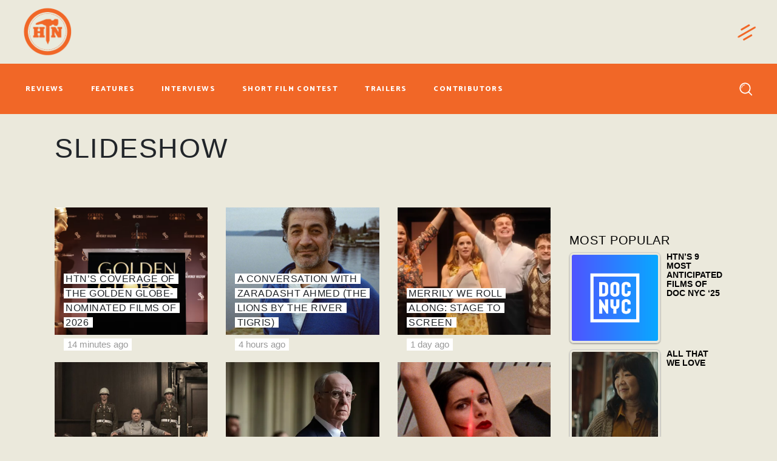

--- FILE ---
content_type: text/html; charset=UTF-8
request_url: https://www.hammertonail.com/category/slideshow/
body_size: 34222
content:
<!DOCTYPE html>
<html lang="en-US" prefix="og: http://ogp.me/ns# fb: http://ogp.me/ns/fb#">
<head>
	
		<meta charset="UTF-8"/>
		<link rel="profile" href="https://gmpg.org/xfn/11" />
		
				<meta name="viewport" content="width=device-width,initial-scale=1,user-scalable=yes">
		<meta name='robots' content='index, follow, max-image-preview:large, max-snippet:-1, max-video-preview:-1' />
	<style>img:is([sizes="auto" i], [sizes^="auto," i]) { contain-intrinsic-size: 3000px 1500px }</style>
	
	<!-- This site is optimized with the Yoast SEO Premium plugin v20.1 (Yoast SEO v24.3) - https://yoast.com/wordpress/plugins/seo/ -->
	<title>SLIDESHOW Archives - Hammer to Nail</title>
	<link rel="canonical" href="https://www.hammertonail.com/category/slideshow/" />
	<link rel="next" href="https://www.hammertonail.com/category/slideshow/page/2/" />
	<meta property="og:locale" content="en_US" />
	<meta property="og:type" content="article" />
	<meta property="og:title" content="SLIDESHOW Archives" />
	<meta property="og:url" content="https://www.hammertonail.com/category/slideshow/" />
	<meta property="og:site_name" content="Hammer to Nail" />
	<meta property="og:image" content="https://www.hammertonail.com/wp-content/uploads/2020/01/logo02-1.png" />
	<meta property="og:image:width" content="175" />
	<meta property="og:image:height" content="163" />
	<meta property="og:image:type" content="image/png" />
	<meta name="twitter:card" content="summary_large_image" />
	<meta name="twitter:site" content="@hammertonail" />
	<script type="application/ld+json" class="yoast-schema-graph">{"@context":"https://schema.org","@graph":[{"@type":"CollectionPage","@id":"https://www.hammertonail.com/category/slideshow/","url":"https://www.hammertonail.com/category/slideshow/","name":"SLIDESHOW Archives - Hammer to Nail","isPartOf":{"@id":"https://www.hammertonail.com/#website"},"primaryImageOfPage":{"@id":"https://www.hammertonail.com/category/slideshow/#primaryimage"},"image":{"@id":"https://www.hammertonail.com/category/slideshow/#primaryimage"},"thumbnailUrl":"https://www.hammertonail.com/wp-content/uploads/2025/12/globes.png","breadcrumb":{"@id":"https://www.hammertonail.com/category/slideshow/#breadcrumb"},"inLanguage":"en-US"},{"@type":"ImageObject","inLanguage":"en-US","@id":"https://www.hammertonail.com/category/slideshow/#primaryimage","url":"https://www.hammertonail.com/wp-content/uploads/2025/12/globes.png","contentUrl":"https://www.hammertonail.com/wp-content/uploads/2025/12/globes.png","width":2174,"height":1426},{"@type":"BreadcrumbList","@id":"https://www.hammertonail.com/category/slideshow/#breadcrumb","itemListElement":[{"@type":"ListItem","position":1,"name":"Home","item":"https://www.hammertonail.com/"},{"@type":"ListItem","position":2,"name":"SLIDESHOW"}]},{"@type":"WebSite","@id":"https://www.hammertonail.com/#website","url":"https://www.hammertonail.com/","name":"Hammer to Nail","description":"What to Watch","publisher":{"@id":"https://www.hammertonail.com/#organization"},"potentialAction":[{"@type":"SearchAction","target":{"@type":"EntryPoint","urlTemplate":"https://www.hammertonail.com/?s={search_term_string}"},"query-input":{"@type":"PropertyValueSpecification","valueRequired":true,"valueName":"search_term_string"}}],"inLanguage":"en-US"},{"@type":"Organization","@id":"https://www.hammertonail.com/#organization","name":"Hammer to Nail","url":"https://www.hammertonail.com/","logo":{"@type":"ImageObject","inLanguage":"en-US","@id":"https://www.hammertonail.com/#/schema/logo/image/","url":"https://www.hammertonail.com/wp-content/uploads/2020/01/logo02-1.png","contentUrl":"https://www.hammertonail.com/wp-content/uploads/2020/01/logo02-1.png","width":175,"height":163,"caption":"Hammer to Nail"},"image":{"@id":"https://www.hammertonail.com/#/schema/logo/image/"},"sameAs":["https://www.facebook.com/hammertonail","https://x.com/hammertonail","https://www.instagram.com/hammertonail/"]}]}</script>
	<!-- / Yoast SEO Premium plugin. -->


<link rel='dns-prefetch' href='//maps.googleapis.com' />
<link rel='dns-prefetch' href='//maxcdn.bootstrapcdn.com' />
<link rel='dns-prefetch' href='//fonts.googleapis.com' />
<link rel="alternate" type="application/rss+xml" title="Hammer to Nail &raquo; Feed" href="https://www.hammertonail.com/feed/" />
<link rel="alternate" type="application/rss+xml" title="Hammer to Nail &raquo; Comments Feed" href="https://www.hammertonail.com/comments/feed/" />
<link rel="alternate" type="application/rss+xml" title="Hammer to Nail &raquo; SLIDESHOW Category Feed" href="https://www.hammertonail.com/category/slideshow/feed/" />
<link rel='stylesheet' id='wp-block-library-css' href='https://www.hammertonail.com/wp-includes/css/dist/block-library/style.min.css?ver=6.7.3' type='text/css' media='all' />
<style id='simple-user-listing-directory-block-style-inline-css' type='text/css'>
.wp-block-simple-user-listing-directory-block .author-search{margin-bottom:2em}.wp-block-simple-user-listing-directory-block.is-style-grid .user-list-wrap{display:grid;grid-gap:20px}.wp-block-simple-user-listing-directory-block.is-style-grid.columns-2 .user-list-wrap{grid-template-columns:repeat(2,1fr)}.wp-block-simple-user-listing-directory-block.is-style-grid.columns-3 .user-list-wrap{grid-template-columns:repeat(3,1fr)}.wp-block-simple-user-listing-directory-block.is-style-grid.columns-4 .user-list-wrap{grid-template-columns:repeat(4,1fr)}.wp-block-simple-user-listing-directory-block.is-style-list .user-list-wrap{display:flex;flex-direction:column}.wp-block-simple-user-listing-directory-block.is-style-list .user-list-wrap .author-block .avatar{float:left;margin-right:1em}.wp-block-simple-user-listing-directory-block.is-style-list .user-list-wrap .author-block .author-name{clear:none}.wp-block-simple-user-listing-directory-block.is-style-list .user-list-wrap .author-block .author-description{clear:both}

</style>
<link rel='stylesheet' id='mpp_gutenberg-css' href='https://www.hammertonail.com/wp-content/plugins/metronet-profile-picture/dist/blocks.style.build.css?ver=2.6.3' type='text/css' media='all' />
<style id='classic-theme-styles-inline-css' type='text/css'>
/*! This file is auto-generated */
.wp-block-button__link{color:#fff;background-color:#32373c;border-radius:9999px;box-shadow:none;text-decoration:none;padding:calc(.667em + 2px) calc(1.333em + 2px);font-size:1.125em}.wp-block-file__button{background:#32373c;color:#fff;text-decoration:none}
</style>
<style id='global-styles-inline-css' type='text/css'>
:root{--wp--preset--aspect-ratio--square: 1;--wp--preset--aspect-ratio--4-3: 4/3;--wp--preset--aspect-ratio--3-4: 3/4;--wp--preset--aspect-ratio--3-2: 3/2;--wp--preset--aspect-ratio--2-3: 2/3;--wp--preset--aspect-ratio--16-9: 16/9;--wp--preset--aspect-ratio--9-16: 9/16;--wp--preset--color--black: #000000;--wp--preset--color--cyan-bluish-gray: #abb8c3;--wp--preset--color--white: #ffffff;--wp--preset--color--pale-pink: #f78da7;--wp--preset--color--vivid-red: #cf2e2e;--wp--preset--color--luminous-vivid-orange: #ff6900;--wp--preset--color--luminous-vivid-amber: #fcb900;--wp--preset--color--light-green-cyan: #7bdcb5;--wp--preset--color--vivid-green-cyan: #00d084;--wp--preset--color--pale-cyan-blue: #8ed1fc;--wp--preset--color--vivid-cyan-blue: #0693e3;--wp--preset--color--vivid-purple: #9b51e0;--wp--preset--gradient--vivid-cyan-blue-to-vivid-purple: linear-gradient(135deg,rgba(6,147,227,1) 0%,rgb(155,81,224) 100%);--wp--preset--gradient--light-green-cyan-to-vivid-green-cyan: linear-gradient(135deg,rgb(122,220,180) 0%,rgb(0,208,130) 100%);--wp--preset--gradient--luminous-vivid-amber-to-luminous-vivid-orange: linear-gradient(135deg,rgba(252,185,0,1) 0%,rgba(255,105,0,1) 100%);--wp--preset--gradient--luminous-vivid-orange-to-vivid-red: linear-gradient(135deg,rgba(255,105,0,1) 0%,rgb(207,46,46) 100%);--wp--preset--gradient--very-light-gray-to-cyan-bluish-gray: linear-gradient(135deg,rgb(238,238,238) 0%,rgb(169,184,195) 100%);--wp--preset--gradient--cool-to-warm-spectrum: linear-gradient(135deg,rgb(74,234,220) 0%,rgb(151,120,209) 20%,rgb(207,42,186) 40%,rgb(238,44,130) 60%,rgb(251,105,98) 80%,rgb(254,248,76) 100%);--wp--preset--gradient--blush-light-purple: linear-gradient(135deg,rgb(255,206,236) 0%,rgb(152,150,240) 100%);--wp--preset--gradient--blush-bordeaux: linear-gradient(135deg,rgb(254,205,165) 0%,rgb(254,45,45) 50%,rgb(107,0,62) 100%);--wp--preset--gradient--luminous-dusk: linear-gradient(135deg,rgb(255,203,112) 0%,rgb(199,81,192) 50%,rgb(65,88,208) 100%);--wp--preset--gradient--pale-ocean: linear-gradient(135deg,rgb(255,245,203) 0%,rgb(182,227,212) 50%,rgb(51,167,181) 100%);--wp--preset--gradient--electric-grass: linear-gradient(135deg,rgb(202,248,128) 0%,rgb(113,206,126) 100%);--wp--preset--gradient--midnight: linear-gradient(135deg,rgb(2,3,129) 0%,rgb(40,116,252) 100%);--wp--preset--font-size--small: 13px;--wp--preset--font-size--medium: 20px;--wp--preset--font-size--large: 36px;--wp--preset--font-size--x-large: 42px;--wp--preset--spacing--20: 0.44rem;--wp--preset--spacing--30: 0.67rem;--wp--preset--spacing--40: 1rem;--wp--preset--spacing--50: 1.5rem;--wp--preset--spacing--60: 2.25rem;--wp--preset--spacing--70: 3.38rem;--wp--preset--spacing--80: 5.06rem;--wp--preset--shadow--natural: 6px 6px 9px rgba(0, 0, 0, 0.2);--wp--preset--shadow--deep: 12px 12px 50px rgba(0, 0, 0, 0.4);--wp--preset--shadow--sharp: 6px 6px 0px rgba(0, 0, 0, 0.2);--wp--preset--shadow--outlined: 6px 6px 0px -3px rgba(255, 255, 255, 1), 6px 6px rgba(0, 0, 0, 1);--wp--preset--shadow--crisp: 6px 6px 0px rgba(0, 0, 0, 1);}:where(.is-layout-flex){gap: 0.5em;}:where(.is-layout-grid){gap: 0.5em;}body .is-layout-flex{display: flex;}.is-layout-flex{flex-wrap: wrap;align-items: center;}.is-layout-flex > :is(*, div){margin: 0;}body .is-layout-grid{display: grid;}.is-layout-grid > :is(*, div){margin: 0;}:where(.wp-block-columns.is-layout-flex){gap: 2em;}:where(.wp-block-columns.is-layout-grid){gap: 2em;}:where(.wp-block-post-template.is-layout-flex){gap: 1.25em;}:where(.wp-block-post-template.is-layout-grid){gap: 1.25em;}.has-black-color{color: var(--wp--preset--color--black) !important;}.has-cyan-bluish-gray-color{color: var(--wp--preset--color--cyan-bluish-gray) !important;}.has-white-color{color: var(--wp--preset--color--white) !important;}.has-pale-pink-color{color: var(--wp--preset--color--pale-pink) !important;}.has-vivid-red-color{color: var(--wp--preset--color--vivid-red) !important;}.has-luminous-vivid-orange-color{color: var(--wp--preset--color--luminous-vivid-orange) !important;}.has-luminous-vivid-amber-color{color: var(--wp--preset--color--luminous-vivid-amber) !important;}.has-light-green-cyan-color{color: var(--wp--preset--color--light-green-cyan) !important;}.has-vivid-green-cyan-color{color: var(--wp--preset--color--vivid-green-cyan) !important;}.has-pale-cyan-blue-color{color: var(--wp--preset--color--pale-cyan-blue) !important;}.has-vivid-cyan-blue-color{color: var(--wp--preset--color--vivid-cyan-blue) !important;}.has-vivid-purple-color{color: var(--wp--preset--color--vivid-purple) !important;}.has-black-background-color{background-color: var(--wp--preset--color--black) !important;}.has-cyan-bluish-gray-background-color{background-color: var(--wp--preset--color--cyan-bluish-gray) !important;}.has-white-background-color{background-color: var(--wp--preset--color--white) !important;}.has-pale-pink-background-color{background-color: var(--wp--preset--color--pale-pink) !important;}.has-vivid-red-background-color{background-color: var(--wp--preset--color--vivid-red) !important;}.has-luminous-vivid-orange-background-color{background-color: var(--wp--preset--color--luminous-vivid-orange) !important;}.has-luminous-vivid-amber-background-color{background-color: var(--wp--preset--color--luminous-vivid-amber) !important;}.has-light-green-cyan-background-color{background-color: var(--wp--preset--color--light-green-cyan) !important;}.has-vivid-green-cyan-background-color{background-color: var(--wp--preset--color--vivid-green-cyan) !important;}.has-pale-cyan-blue-background-color{background-color: var(--wp--preset--color--pale-cyan-blue) !important;}.has-vivid-cyan-blue-background-color{background-color: var(--wp--preset--color--vivid-cyan-blue) !important;}.has-vivid-purple-background-color{background-color: var(--wp--preset--color--vivid-purple) !important;}.has-black-border-color{border-color: var(--wp--preset--color--black) !important;}.has-cyan-bluish-gray-border-color{border-color: var(--wp--preset--color--cyan-bluish-gray) !important;}.has-white-border-color{border-color: var(--wp--preset--color--white) !important;}.has-pale-pink-border-color{border-color: var(--wp--preset--color--pale-pink) !important;}.has-vivid-red-border-color{border-color: var(--wp--preset--color--vivid-red) !important;}.has-luminous-vivid-orange-border-color{border-color: var(--wp--preset--color--luminous-vivid-orange) !important;}.has-luminous-vivid-amber-border-color{border-color: var(--wp--preset--color--luminous-vivid-amber) !important;}.has-light-green-cyan-border-color{border-color: var(--wp--preset--color--light-green-cyan) !important;}.has-vivid-green-cyan-border-color{border-color: var(--wp--preset--color--vivid-green-cyan) !important;}.has-pale-cyan-blue-border-color{border-color: var(--wp--preset--color--pale-cyan-blue) !important;}.has-vivid-cyan-blue-border-color{border-color: var(--wp--preset--color--vivid-cyan-blue) !important;}.has-vivid-purple-border-color{border-color: var(--wp--preset--color--vivid-purple) !important;}.has-vivid-cyan-blue-to-vivid-purple-gradient-background{background: var(--wp--preset--gradient--vivid-cyan-blue-to-vivid-purple) !important;}.has-light-green-cyan-to-vivid-green-cyan-gradient-background{background: var(--wp--preset--gradient--light-green-cyan-to-vivid-green-cyan) !important;}.has-luminous-vivid-amber-to-luminous-vivid-orange-gradient-background{background: var(--wp--preset--gradient--luminous-vivid-amber-to-luminous-vivid-orange) !important;}.has-luminous-vivid-orange-to-vivid-red-gradient-background{background: var(--wp--preset--gradient--luminous-vivid-orange-to-vivid-red) !important;}.has-very-light-gray-to-cyan-bluish-gray-gradient-background{background: var(--wp--preset--gradient--very-light-gray-to-cyan-bluish-gray) !important;}.has-cool-to-warm-spectrum-gradient-background{background: var(--wp--preset--gradient--cool-to-warm-spectrum) !important;}.has-blush-light-purple-gradient-background{background: var(--wp--preset--gradient--blush-light-purple) !important;}.has-blush-bordeaux-gradient-background{background: var(--wp--preset--gradient--blush-bordeaux) !important;}.has-luminous-dusk-gradient-background{background: var(--wp--preset--gradient--luminous-dusk) !important;}.has-pale-ocean-gradient-background{background: var(--wp--preset--gradient--pale-ocean) !important;}.has-electric-grass-gradient-background{background: var(--wp--preset--gradient--electric-grass) !important;}.has-midnight-gradient-background{background: var(--wp--preset--gradient--midnight) !important;}.has-small-font-size{font-size: var(--wp--preset--font-size--small) !important;}.has-medium-font-size{font-size: var(--wp--preset--font-size--medium) !important;}.has-large-font-size{font-size: var(--wp--preset--font-size--large) !important;}.has-x-large-font-size{font-size: var(--wp--preset--font-size--x-large) !important;}
:where(.wp-block-post-template.is-layout-flex){gap: 1.25em;}:where(.wp-block-post-template.is-layout-grid){gap: 1.25em;}
:where(.wp-block-columns.is-layout-flex){gap: 2em;}:where(.wp-block-columns.is-layout-grid){gap: 2em;}
:root :where(.wp-block-pullquote){font-size: 1.5em;line-height: 1.6;}
</style>
<link rel='stylesheet' id='buzzy-membership-style-css' href='https://www.hammertonail.com/wp-content/plugins/buzzy-membership/assets/css/membership.min.css?ver=6.7.3' type='text/css' media='all' />
<link rel='stylesheet' id='buzzy-membership-responsive-style-css' href='https://www.hammertonail.com/wp-content/plugins/buzzy-membership/assets/css/membership-responsive.min.css?ver=6.7.3' type='text/css' media='all' />
<link rel='stylesheet' id='buzzy-mikado-modules-css' href='https://www.hammertonail.com/wp-content/themes/buzzy/assets/css/modules.min.css?ver=6.7.3' type='text/css' media='all' />
<link rel='stylesheet' id='buzzy-news-style-css' href='https://www.hammertonail.com/wp-content/plugins/buzzy-news/assets/css/news.min.css?ver=6.7.3' type='text/css' media='all' />
<link rel='stylesheet' id='buzzy-mikado-modules-responsive-css' href='https://www.hammertonail.com/wp-content/themes/buzzy/assets/css/modules-responsive.min.css?ver=6.7.3' type='text/css' media='all' />
<link rel='stylesheet' id='buzzy-news-responsive-style-css' href='https://www.hammertonail.com/wp-content/plugins/buzzy-news/assets/css/news-responsive.min.css?ver=6.7.3' type='text/css' media='all' />
<link rel='stylesheet' id='contact-form-7-css' href='https://www.hammertonail.com/wp-content/plugins/contact-form-7/includes/css/styles.css?ver=6.0.3' type='text/css' media='all' />
<link rel='stylesheet' id='wpos-slick-style-css' href='https://www.hammertonail.com/wp-content/plugins/wp-responsive-recent-post-slider/assets/css/slick.css?ver=3.6.4' type='text/css' media='all' />
<link rel='stylesheet' id='wppsac-public-style-css' href='https://www.hammertonail.com/wp-content/plugins/wp-responsive-recent-post-slider/assets/css/recent-post-style.css?ver=3.6.4' type='text/css' media='all' />
<link rel='stylesheet' id='tptn-style-left-thumbs-css' href='https://www.hammertonail.com/wp-content/plugins/top-10/css/left-thumbs.min.css?ver=4.0.3' type='text/css' media='all' />
<style id='tptn-style-left-thumbs-inline-css' type='text/css'>

			.tptn-left-thumbs a {
				width: 250px;
				height: 250px;
				text-decoration: none;
			}
			.tptn-left-thumbs img {
				width: 250px;
				max-height: 250px;
				margin: auto;
			}
			.tptn-left-thumbs .tptn_title {
				width: 100%;
			}
			
</style>
<link rel='stylesheet' id='bootstrap-css' href='https://maxcdn.bootstrapcdn.com/bootstrap/4.0.0/css/bootstrap.min.css?ver=6.7.3' type='text/css' media='all' />
<link rel='stylesheet' id='buzzy-mikado-default-style-css' href='https://www.hammertonail.com/wp-content/themes/buzzy/style.css?ver=6.7.3' type='text/css' media='all' />
<link rel='stylesheet' id='buzzy-mikado-child-style-css' href='https://www.hammertonail.com/wp-content/themes/buzzy-child/style.css?ver=6.7.3' type='text/css' media='all' />
<link rel='stylesheet' id='mkdf-dripicons-css' href='https://www.hammertonail.com/wp-content/themes/buzzy/framework/lib/icons-pack/dripicons/dripicons.css?ver=6.7.3' type='text/css' media='all' />
<link rel='stylesheet' id='mkdf-font_elegant-css' href='https://www.hammertonail.com/wp-content/themes/buzzy/framework/lib/icons-pack/elegant-icons/style.min.css?ver=6.7.3' type='text/css' media='all' />
<link rel='stylesheet' id='mkdf-font_awesome-css' href='https://www.hammertonail.com/wp-content/themes/buzzy/framework/lib/icons-pack/font-awesome/css/fontawesome-all.min.css?ver=6.7.3' type='text/css' media='all' />
<link rel='stylesheet' id='mkdf-ion_icons-css' href='https://www.hammertonail.com/wp-content/themes/buzzy/framework/lib/icons-pack/ion-icons/css/ionicons.min.css?ver=6.7.3' type='text/css' media='all' />
<link rel='stylesheet' id='mkdf-linea_icons-css' href='https://www.hammertonail.com/wp-content/themes/buzzy/framework/lib/icons-pack/linea-icons/style.css?ver=6.7.3' type='text/css' media='all' />
<link rel='stylesheet' id='mkdf-linear_icons-css' href='https://www.hammertonail.com/wp-content/themes/buzzy/framework/lib/icons-pack/linear-icons/style.css?ver=6.7.3' type='text/css' media='all' />
<link rel='stylesheet' id='mkdf-simple_line_icons-css' href='https://www.hammertonail.com/wp-content/themes/buzzy/framework/lib/icons-pack/simple-line-icons/simple-line-icons.css?ver=6.7.3' type='text/css' media='all' />
<link rel='stylesheet' id='mediaelement-css' href='https://www.hammertonail.com/wp-includes/js/mediaelement/mediaelementplayer-legacy.min.css?ver=4.2.17' type='text/css' media='all' />
<link rel='stylesheet' id='wp-mediaelement-css' href='https://www.hammertonail.com/wp-includes/js/mediaelement/wp-mediaelement.min.css?ver=6.7.3' type='text/css' media='all' />
<link rel='stylesheet' id='buzzy-mikado-style-dynamic-css' href='https://www.hammertonail.com/wp-content/themes/buzzy/assets/css/style_dynamic.css?ver=1729475109' type='text/css' media='all' />
<link rel='stylesheet' id='buzzy-mikado-style-dynamic-responsive-css' href='https://www.hammertonail.com/wp-content/themes/buzzy/assets/css/style_dynamic_responsive.css?ver=1729475109' type='text/css' media='all' />
<link rel='stylesheet' id='buzzy-mikado-google-fonts-css' href='https://fonts.googleapis.com/css?family=Catamaran%3A300%2C400%2C800%7CLibre+Franklin%3A300%2C400%2C800%7CCormorant+Garamond%3A300%2C400%2C800%7CMontserrat%3A300%2C400%2C800%7CPT+Sans+Narrow%3A300%2C400%2C800&#038;subset=latin-ext&#038;ver=1.0.0' type='text/css' media='all' />
<link rel='stylesheet' id='cb_p6-css-main-css' href='https://www.hammertonail.com/wp-content/plugins/patron-button-and-widgets-by-codebard/plugin/templates/default/style.css?ver=6.7.3' type='text/css' media='all' />
<script type="text/javascript" src="https://www.hammertonail.com/wp-includes/js/jquery/jquery.min.js?ver=3.7.1" id="jquery-core-js"></script>
<script type="text/javascript" src="https://www.hammertonail.com/wp-includes/js/jquery/jquery-migrate.min.js?ver=3.4.1" id="jquery-migrate-js"></script>
<link rel="https://api.w.org/" href="https://www.hammertonail.com/wp-json/" /><link rel="alternate" title="JSON" type="application/json" href="https://www.hammertonail.com/wp-json/wp/v2/categories/11647" /><link rel="EditURI" type="application/rsd+xml" title="RSD" href="https://www.hammertonail.com/xmlrpc.php?rsd" />
<meta name="generator" content="WordPress 6.7.3" />

		<!-- GA Google Analytics @ https://m0n.co/ga -->
		<script>
			(function(i,s,o,g,r,a,m){i['GoogleAnalyticsObject']=r;i[r]=i[r]||function(){
			(i[r].q=i[r].q||[]).push(arguments)},i[r].l=1*new Date();a=s.createElement(o),
			m=s.getElementsByTagName(o)[0];a.async=1;a.src=g;m.parentNode.insertBefore(a,m)
			})(window,document,'script','https://www.google-analytics.com/analytics.js','ga');
			ga('create', 'UA-148693469-1', 'auto');
			ga('set', 'forceSSL', true);
			ga('send', 'pageview');
		</script>

	<style type="text/css">.tptn-left-thumbs .tptn_title{
	text-transform:uppercase;
	font-size:0.9em;
}
a.tptn_link img{
	max-width:150px;
}
.mkdf-widget-title{
	color:#000;
}
.tptn_posts li{
	margin-bottom:10px !important;
}</style><meta name="generator" content="Powered by WPBakery Page Builder - drag and drop page builder for WordPress."/>
<link rel="icon" href="https://www.hammertonail.com/wp-content/uploads/2020/01/cropped-logo02-1-32x32.png" sizes="32x32" />
<link rel="icon" href="https://www.hammertonail.com/wp-content/uploads/2020/01/cropped-logo02-1-192x192.png" sizes="192x192" />
<link rel="apple-touch-icon" href="https://www.hammertonail.com/wp-content/uploads/2020/01/cropped-logo02-1-180x180.png" />
<meta name="msapplication-TileImage" content="https://www.hammertonail.com/wp-content/uploads/2020/01/cropped-logo02-1-270x270.png" />
		<style type="text/css" id="wp-custom-css">
			/* Header Positioning Override (All right aligned items) */
.mkdf-page-header .mkdf-vertical-align-containers {
	display:flex;
	flex-wrap:wrap;
	justify-content:space-between;
}

header.mkdf-page-header .mkdf-menu-area, .page-id-863 .mkdf-page-header .mkdf-menu-area {
	height: auto !important;
}


header.mkdf-page-header .mkdf-menu-area {
		height: auto !important;
    display: flex;
		padding-top: 20px;
}


header.mkdf-page-header .mkdf-page-header .mkdf-menu-area {
    height: auto !important;
}


header.mkdf-page-header .mkdf-menu-area .mkdf-position-right,header.mkdf-page-header .mkdf-menu-area .mkdf-position-left {
	padding-bottom: 20px;
}


header.mkdf-page-header .mkdf-position-right{
	margin-left: auto!important;
}


header.mkdf-page-header .mkdf-menu-area .mkdf-position-right .mkdf-position-right-inner {
		width: 205px;
    justify-content: flex-end;
    display: flex;
}


header.mkdf-page-header .mkdf-vertical-align-containers .mkdf-position-right {
	align-self:center;
}

.mkdf-mobile-header-holder .mkdf-login-register-widget.mkdf-user-logged-in .mkdf-logged-in-user .mkdf-logged-in-user-inner>span .mkdf-logged-in-user-name{
	color: white !important;
}

.mkdf-sticky-holder {
	height: auto !important;
}

.mkdf-sticky-holder .mkdf-position-right-inner {
    padding: 15px 0;
		align-self: center;
}

.mkdf-mobile-header-holder .mkdf-form-holder-inner {
    position: fixed;
    top: 70px;
    left: 0;
    background: black;
    width: 100vw;
    height: 40px;
    display: flex;
    align-items: center;
}

.mkdf-search-opener-holder .mkdf-on-side-search-form:before {
	background-color: transparent;
}

/* Header NAV BUTTONS */
.mkdf-main-menu>ul>li>a {
	padding: 10px 12px;
}

.mkdf-main-menu>ul>li>a>span.item_outer {
	font-size: 12px;
}

.mkdf-page-header .mkdf-menu-area .mkdf-vertical-align-containers {
	padding-right: 17px;
}

/* Header Link Hover Style Override */
.mkdf-light-header .mkdf-menu-area:not(.fixed):not(.mkdf-sticky-header) .mkdf-login-register-widget.mkdf-user-logged-in .mkdf-logged-in-user .mkdf-logged-in-user-inner>span span:hover,.mkdf-light-header .mkdf-page-header>div:not(.fixed) .mkdf-search-opener:hover,.mkdf-light-header .mkdf-page-header>div:not(.fixed):not(.mkdf-sticky-header).mkdf-menu-area .widget:not(.mkdf-plw-tabs):not(.mkdf-news-video-layout1-widget) a:hover {
	color: #ffffff87 !important;
}

/* Header - Side Bar Close button */
.mkdf-side-menu a.mkdf-close-side-menu:hover, .mkdf-subscribe-popup-holder .mkdf-sp-close:hover {
	color: #f16726 !important;
}

/* Header - Language Control Hover */
.mkdf-top-bar .widget_icl_lang_sel_widget #lang_sel a:hover {
	color: black !important;
}

.mkdf-btn.mkdf-btn-solid {
	background-color: #f16726 !important;
}

.mkdf-btn.mkdf-btn-solid:not(.mkdf-btn-custom-border-hover):hover,.mkdf-btn.mkdf-btn-solid.mkdf-btn-direction-animation .mkdf-btn-background, .mkdf-menu-area .mkdf-login-register-widget.mkdf-user-logged-in .mkdf-login-dropdown, .mkdf-top-bar .widget_icl_lang_sel_widget #lang_sel ul ul {
	background-color: rgba(241, 103, 39, 1) !important;
	border-color: rgba(241, 103, 39, 1) !important;
}

/* HEADER: MOBILE */
.mkdf-position-center-inner .mkdf-mobile-logo-wrapper a img {
	max-width: 120px;
	max-height:120px;
}


/*  POPUP SIDE BAR BTN */
.mkdf-side-menu-button-opener.mkdf-side-menu-button-opener-predefined .mkdf-hm-lines, .mkdf-side-menu-button-opener.mkdf-side-menu-button-opener-predefined:hover .mkdf-side-menu-icon .mkdf-hm-lines .mkdf-hm-line {
	color: #f16726 !important;
}

/*  POPUP SIDE BAR BG */
.mkdf-side-menu{
background-color: #626262;
}


/* SUBSCRIBE POP UP */
.mkdf-subscribe-popup-holder .mkdf-sp-content-container{
	background-color:#626262;
}
.mkdf-subscribe-popup-holder .mkdf-sp-prevent-label {
	color:white !important;
}
div[data-category-name="latest-reviews"] .mkdf-ni-info-bottom {
	display:block !important;
}
.home .mkdf-post-info-author-image { display:none !important;}
.mkdf-post-carousel2 .mkdf-owl-slider .owl-item .mkdf-news-item .mkdf-post-title {
	color:#FFF;
	background:none;
}
.mkdf-post-carousel2 .mkdf-owl-slider .owl-item .mkdf-news-item .mkdf-post-title a {
	color:#FFF !important;
	text-decoration:none;
}
.mkdf-post-carousel2 .mkdf-owl-slider .owl-item .mkdf-news-item .mkdf-ni-info-center {
    overflow: visible;
    padding-top: 2em;
    background: rgba(0,0,0,0.4);
    padding-bottom: 2em;
}

/* FOOTER */
footer .mkdf-footer-top-inner {
    padding-top: 25px !important; 
    padding-bottom: 0px !important;
}

footer .newsletter-sidebar {
    padding-bottom: 0px !important;
}

footer .mkdf-social-icons-group-widget {
	margin-bottom:20px !important;
}

/* HOME PAGE */
.vc_gitem_row .vc_gitem-col {
	padding-left: 20px !important;
	padding-right: 20px !important;
}
.vc_btn3.vc_btn3-color-juicy-pink, .vc_btn3.vc_btn3-color-juicy-pink.vc_btn3-style-flat {
	text-transform: capitalize !important;
}

.mkdf-bli-inner:hover h6 a {
	text-shadow: 0px 0px black !important;
}

.wppsac-post-slider .wppsac-post-image-bg {
	display: flex;
	align-items:center;
	justify-content:center;
}

.mkdf-news-holder.mkdf-layout2.mkdf-grid-list.mkdf-four-columns.mkdf-small-space .mkdf-ni-info-top+div {
	position:absolute;
	bottom: 10px;
	left: 15px;
}
.mkdf-ni-info.mkdf-ni-info-bottom {
	position: absolute;
	bottom:-35px;
	left: 15px;
}
.mkdf-news-item.mkdf-layout2-item.mkdf-item-space {
    margin-bottom: 45px;
}

.mkdf-news-holder.mkdf-layout2.mkdf-grid-list.mkdf-four-columns.mkdf-small-space .mkdf-post-image {
	position:absolute;
	height:100%;
}

img.attachment-full.size-full.wp-post-image {
	min-height: 100%;
	object-fit: cover;
}

#foursection .vc_column-inner { border: 0 !important;}

.mkdf-blog-list-holder .mkdf-post-image img {
	width: 100px;
	height: 100px;
	object-fit: cover;
}

.mkdf-bli-inner {
	display:flex !important;
}

.mkdf-bl-item.mkdf-item-space .mkdf-post-image {
	width: 165px;
}

.mkdf-layout6-item .mkdf-ni-item-inner {
	position: initial;
	display: block;
	table-layout: auto;
	height: auto;
}
.mkdf-layout6-item.mkdf-item-space .mkdf-post-image {
	height: 100px;
	width: 100px;
}

.mkdf-layout6-item.mkdf-item-space .mkdf-post-image img {
	object-fit: cover;
	height: 100%;
	width: 100%;
	max-height:100px;
	max-width: 100px;
}

.mkdf-layout6-item .mkdf-ni-item-inner {
	display:flex;
}
.wppsac-post-slider.design-1 .wppsac-post-image-bg {
	background: transparent;
}

.vc_basic_grid .vc_grid.vc_row .vc_grid-item.vc_visible-item {
	display: flex !important;
}
.vc_grid.vc_row.vc_grid-gutter-10px .vc_pageable-slide-wrapper {
	display: flex; 
	flex-wrap: wrap;
	margin-bottom: 50px;
}

.vc_grid-item-mini.vc_clearfix {
	display:flex;
	flex-direction:column;
}

.vc_gitem-zone.vc_gitem-zone-c, .vc_gitem-zone-mini, .vc_gitem_row.vc_row.vc_gitem-row-position-top, .vc_col-sm-12.vc_gitem-col.vc_gitem-col-align- {
	height: 100%;
}

.vc_btn3-container.vc_btn3-left {
	margin-top:auto;
}
.vc_col-sm-12.vc_gitem-col.vc_gitem-col-align- {
	display:flex; 
	flex-direction: column;
}

.mkdf-layout6-item .mkdf-post-info-date a {
	background-color: white;
	color: black;
	font-size: 13px;
}

.mkdf-news-holder a:hover, .mkdf-news-list-inner.mkdf-outer-space a:hover, .mkdf-news-item.mkdf-layout2-item mkdf-item-space:hover a, .mkdf-news-item.mkdf-layout6-item.mkdf-item-space:hover a, .mkdf-ni-inner:hover a {
	color: black !important;
}

@media (min-width: 992px) {
	#wppsac-post-slider-1 {
		height: 500px;
	}
	.slick-list, .slick-track, .wppsac-post-content-position, .wppsac-post-slider.design-1 .wppsac-post-image-bg {
		height: 100%;
	}
}

/* HOMEPAGE */
.mkdf-blog-list-holder .mkdf-bli-info>div {
	display: none;
}

/* CONTRIBUTORS */
#contrib_search .user-list-wrap {
	margin-top:30px;
}
#contrib_search #sul-searchform {
	display:flex;
}
#contrib_search #sul-searchform  label {
	display: none;
}
#contrib_search #sul-searchform  input {
	margin-bottom: 0 !important;
}
#contrib_search #sul-searchform  input.submit {
	background-color: #f16726 !important;
	font-size: 12px;
   line-height: 2em;
   letter-spacing: .1em;
   text-indent: .15em;
   font-weight: 800;
   text-transform: uppercase;
	font-family: Catamaran,sans-serif;
	padding: 12px 26px 9px;
	color: white;
	border: none;
}

#contrib_search #sul-searchform  input.submit:focus {
	outline: none !important;
}

#contrib_search .user-list-wrap .author-block {
	margin-bottom: 30px;
}

#contrib_search .author-block img {
	  float: left;
    height: 40px;
    width: 40px;
    margin-right: 20px;
}

/* CATEGORY PAGES */
.mkdf-news-item.mkdf-layout5-item {
	min-height: 200px;
    max-height: 200px;
    margin-bottom: 55px !important;
}

.mkdf-news-holder .mkdf-ni-info-top+div {
	text-align:left;
}

.mkdf-layout5-item .mkdf-ni-content:after {
	background-color: transparent;
}

.mkdf-ni-info.mkdf-ni-info-bottom {
	left: 0;
	bottom: -30px;
}
.mkdf-layout5-item .mkdf-ni-item-inner {
	min-height: 236px;
	max-height: 236px;
}

body.category .mkdf-news-holder .mkdf-post-image img {
	min-height: 210px;
	max-height: 210px;
	object-fit:cover;
}
/*@media (max-width: 1481px) {
	.mkdf-page-header #custom_html-13 { margin-top:-130px !important;} 
}*/


/* GLOBAL - HIDDEN */
@media (max-width: 1199px) and (min-width: 992px) {
	.vc_hidden-md {
    display: none!important;
	}
}

@media (min-width: 1200px) {
.vc_hidden-lg {
    display: none!important;
}
}

/* HOME PAGE SLIDER */
.wppsac-post-image-bg {
	position:relative;
}

.wppsac-post-image-bg > a {
	position:absolute;
	width: 100%;
	height: 100%;
}

.branded-logos{
	padding:1em 3em;
}
.branded-logos.mobile{
	display:none;
}
@media (max-width: 768px) {
	/*rule for special logo, remove after 20th*/
/*	.mkdf-mobile-logo-wrapper img{
		max-height:70px !important;
	}*/
.branded-logos.mobile {
    display: block;
}
	.branded-logos.desktop{
		display:none;
	}
}
.nopad{
	padding-top:30px !important;
	padding-bottom:0 !important;
}
.wpp-item-data a{
	font-weight:bold;
}		</style>
		<noscript><style> .wpb_animate_when_almost_visible { opacity: 1; }</style></noscript>
<!-- START - Open Graph and Twitter Card Tags 3.3.4 -->
 <!-- Facebook Open Graph -->
  <meta property="og:locale" content="en_US"/>
  <meta property="og:site_name" content="Hammer to Nail"/>
  <meta property="og:title" content="SLIDESHOW"/>
  <meta property="og:url" content="https://www.hammertonail.com/category/slideshow/"/>
  <meta property="og:type" content="article"/>
  <meta property="og:description" content="What to Watch"/>
  <meta property="og:image" content="https://www.hammertonail.com/wp-content/uploads/2020/01/logo02-1.png"/>
  <meta property="og:image:url" content="https://www.hammertonail.com/wp-content/uploads/2020/01/logo02-1.png"/>
  <meta property="og:image:secure_url" content="https://www.hammertonail.com/wp-content/uploads/2020/01/logo02-1.png"/>
  <meta property="article:publisher" content="https://www.facebook.com/hammertonail/"/>
 <!-- Google+ / Schema.org -->
  <meta itemprop="name" content="SLIDESHOW"/>
  <meta itemprop="headline" content="SLIDESHOW"/>
  <meta itemprop="description" content="What to Watch"/>
  <meta itemprop="image" content="https://www.hammertonail.com/wp-content/uploads/2020/01/logo02-1.png"/>
  <!--<meta itemprop="publisher" content="Hammer to Nail"/>--> <!-- To solve: The attribute publisher.itemtype has an invalid value -->
 <!-- Twitter Cards -->
  <meta name="twitter:title" content="SLIDESHOW"/>
  <meta name="twitter:url" content="https://www.hammertonail.com/category/slideshow/"/>
  <meta name="twitter:description" content="What to Watch"/>
  <meta name="twitter:image" content="https://www.hammertonail.com/wp-content/uploads/2020/01/logo02-1.png"/>
  <meta name="twitter:card" content="summary_large_image"/>
 <!-- SEO -->
 <!-- Misc. tags -->
 <!-- is_category -->
<!-- END - Open Graph and Twitter Card Tags 3.3.4 -->
	
<!-- NEW NEW ADS -->
<script type="text/javascript" id="AdvallyRules" src="https://cdn.adligature.com/htn/prod/rules.js"></script>
<!-- NEW NEW ADS -->
<!-- GDPR & CCPA Compliance -->
<script>(function(){/*
 Copyright The Closure Library Authors.
 SPDX-License-Identifier: Apache-2.0
*/
'use strict';var g=function(a){var b=0;return function(){return b<a.length?{done:!1,value:a[b++]}:{done:!0}}},l=this||self,m=/^[\w+/_-]+[=]{0,2}$/,p=null,q=function(){},r=function(a){var b=typeof a;if("object"==b)if(a){if(a instanceof Array)return"array";if(a instanceof Object)return b;var c=Object.prototype.toString.call(a);if("[object Window]"==c)return"object";if("[object Array]"==c||"number"==typeof a.length&&"undefined"!=typeof a.splice&&"undefined"!=typeof a.propertyIsEnumerable&&!a.propertyIsEnumerable("splice"))return"array";
if("[object Function]"==c||"undefined"!=typeof a.call&&"undefined"!=typeof a.propertyIsEnumerable&&!a.propertyIsEnumerable("call"))return"function"}else return"null";else if("function"==b&&"undefined"==typeof a.call)return"object";return b},u=function(a,b){function c(){}c.prototype=b.prototype;a.prototype=new c;a.prototype.constructor=a};var v=function(a,b){Object.defineProperty(l,a,{configurable:!1,get:function(){return b},set:q})};var y=function(a,b){this.b=a===w&&b||"";this.a=x},x={},w={};var aa=function(a,b){a.src=b instanceof y&&b.constructor===y&&b.a===x?b.b:"type_error:TrustedResourceUrl";if(null===p)b:{b=l.document;if((b=b.querySelector&&b.querySelector("script[nonce]"))&&(b=b.nonce||b.getAttribute("nonce"))&&m.test(b)){p=b;break b}p=""}b=p;b&&a.setAttribute("nonce",b)};var z=function(){return Math.floor(2147483648*Math.random()).toString(36)+Math.abs(Math.floor(2147483648*Math.random())^+new Date).toString(36)};var A=function(a,b){b=String(b);"application/xhtml+xml"===a.contentType&&(b=b.toLowerCase());return a.createElement(b)},B=function(a){this.a=a||l.document||document};B.prototype.appendChild=function(a,b){a.appendChild(b)};var C=function(a,b,c,d,e,f){try{var k=a.a,h=A(a.a,"SCRIPT");h.async=!0;aa(h,b);k.head.appendChild(h);h.addEventListener("load",function(){e();d&&k.head.removeChild(h)});h.addEventListener("error",function(){0<c?C(a,b,c-1,d,e,f):(d&&k.head.removeChild(h),f())})}catch(n){f()}};var ba=l.atob("aHR0cHM6Ly93d3cuZ3N0YXRpYy5jb20vaW1hZ2VzL2ljb25zL21hdGVyaWFsL3N5c3RlbS8xeC93YXJuaW5nX2FtYmVyXzI0ZHAucG5n"),ca=l.atob("WW91IGFyZSBzZWVpbmcgdGhpcyBtZXNzYWdlIGJlY2F1c2UgYWQgb3Igc2NyaXB0IGJsb2NraW5nIHNvZnR3YXJlIGlzIGludGVyZmVyaW5nIHdpdGggdGhpcyBwYWdlLg=="),da=l.atob("RGlzYWJsZSBhbnkgYWQgb3Igc2NyaXB0IGJsb2NraW5nIHNvZnR3YXJlLCB0aGVuIHJlbG9hZCB0aGlzIHBhZ2Uu"),ea=function(a,b,c){this.b=a;this.f=new B(this.b);this.a=null;this.c=[];this.g=!1;this.i=b;this.h=c},F=function(a){if(a.b.body&&!a.g){var b=
function(){D(a);l.setTimeout(function(){return E(a,3)},50)};C(a.f,a.i,2,!0,function(){l[a.h]||b()},b);a.g=!0}},D=function(a){for(var b=G(1,5),c=0;c<b;c++){var d=H(a);a.b.body.appendChild(d);a.c.push(d)}b=H(a);b.style.bottom="0";b.style.left="0";b.style.position="fixed";b.style.width=G(100,110).toString()+"%";b.style.zIndex=G(2147483544,2147483644).toString();b.style["background-color"]=I(249,259,242,252,219,229);b.style["box-shadow"]="0 0 12px #888";b.style.color=I(0,10,0,10,0,10);b.style.display=
"flex";b.style["justify-content"]="center";b.style["font-family"]="Roboto, Arial";c=H(a);c.style.width=G(80,85).toString()+"%";c.style.maxWidth=G(750,775).toString()+"px";c.style.margin="24px";c.style.display="flex";c.style["align-items"]="flex-start";c.style["justify-content"]="center";d=A(a.f.a,"IMG");d.className=z();d.src=ba;d.style.height="24px";d.style.width="24px";d.style["padding-right"]="16px";var e=H(a),f=H(a);f.style["font-weight"]="bold";f.textContent=ca;var k=H(a);k.textContent=da;J(a,
e,f);J(a,e,k);J(a,c,d);J(a,c,e);J(a,b,c);a.a=b;a.b.body.appendChild(a.a);b=G(1,5);for(c=0;c<b;c++)d=H(a),a.b.body.appendChild(d),a.c.push(d)},J=function(a,b,c){for(var d=G(1,5),e=0;e<d;e++){var f=H(a);b.appendChild(f)}b.appendChild(c);c=G(1,5);for(d=0;d<c;d++)e=H(a),b.appendChild(e)},G=function(a,b){return Math.floor(a+Math.random()*(b-a))},I=function(a,b,c,d,e,f){return"rgb("+G(Math.max(a,0),Math.min(b,255)).toString()+","+G(Math.max(c,0),Math.min(d,255)).toString()+","+G(Math.max(e,0),Math.min(f,
255)).toString()+")"},H=function(a){a=A(a.f.a,"DIV");a.className=z();return a},E=function(a,b){0>=b||null!=a.a&&0!=a.a.offsetHeight&&0!=a.a.offsetWidth||(fa(a),D(a),l.setTimeout(function(){return E(a,b-1)},50))},fa=function(a){var b=a.c;var c="undefined"!=typeof Symbol&&Symbol.iterator&&b[Symbol.iterator];b=c?c.call(b):{next:g(b)};for(c=b.next();!c.done;c=b.next())(c=c.value)&&c.parentNode&&c.parentNode.removeChild(c);a.c=[];(b=a.a)&&b.parentNode&&b.parentNode.removeChild(b);a.a=null};var ia=function(a,b,c,d,e){var f=ha(c),k=function(n){n.appendChild(f);l.setTimeout(function(){f?(0!==f.offsetHeight&&0!==f.offsetWidth?b():a(),f.parentNode&&f.parentNode.removeChild(f)):a()},d)},h=function(n){document.body?k(document.body):0<n?l.setTimeout(function(){h(n-1)},e):b()};h(3)},ha=function(a){var b=document.createElement("div");b.className=a;b.style.width="1px";b.style.height="1px";b.style.position="absolute";b.style.left="-10000px";b.style.top="-10000px";b.style.zIndex="-10000";return b};var K={},L=null;var M=function(){},N="function"==typeof Uint8Array,O=function(a,b){a.b=null;b||(b=[]);a.j=void 0;a.f=-1;a.a=b;a:{if(b=a.a.length){--b;var c=a.a[b];if(!(null===c||"object"!=typeof c||Array.isArray(c)||N&&c instanceof Uint8Array)){a.g=b-a.f;a.c=c;break a}}a.g=Number.MAX_VALUE}a.i={}},P=[],Q=function(a,b){if(b<a.g){b+=a.f;var c=a.a[b];return c===P?a.a[b]=[]:c}if(a.c)return c=a.c[b],c===P?a.c[b]=[]:c},R=function(a,b,c){a.b||(a.b={});if(!a.b[c]){var d=Q(a,c);d&&(a.b[c]=new b(d))}return a.b[c]};
M.prototype.h=N?function(){var a=Uint8Array.prototype.toJSON;Uint8Array.prototype.toJSON=function(){var b;void 0===b&&(b=0);if(!L){L={};for(var c="ABCDEFGHIJKLMNOPQRSTUVWXYZabcdefghijklmnopqrstuvwxyz0123456789".split(""),d=["+/=","+/","-_=","-_.","-_"],e=0;5>e;e++){var f=c.concat(d[e].split(""));K[e]=f;for(var k=0;k<f.length;k++){var h=f[k];void 0===L[h]&&(L[h]=k)}}}b=K[b];c=[];for(d=0;d<this.length;d+=3){var n=this[d],t=(e=d+1<this.length)?this[d+1]:0;h=(f=d+2<this.length)?this[d+2]:0;k=n>>2;n=(n&
3)<<4|t>>4;t=(t&15)<<2|h>>6;h&=63;f||(h=64,e||(t=64));c.push(b[k],b[n],b[t]||"",b[h]||"")}return c.join("")};try{return JSON.stringify(this.a&&this.a,S)}finally{Uint8Array.prototype.toJSON=a}}:function(){return JSON.stringify(this.a&&this.a,S)};var S=function(a,b){return"number"!==typeof b||!isNaN(b)&&Infinity!==b&&-Infinity!==b?b:String(b)};M.prototype.toString=function(){return this.a.toString()};var T=function(a){O(this,a)};u(T,M);var U=function(a){O(this,a)};u(U,M);var ja=function(a,b){this.c=new B(a);var c=R(b,T,5);c=new y(w,Q(c,4)||"");this.b=new ea(a,c,Q(b,4));this.a=b},ka=function(a,b,c,d){b=new T(b?JSON.parse(b):null);b=new y(w,Q(b,4)||"");C(a.c,b,3,!1,c,function(){ia(function(){F(a.b);d(!1)},function(){d(!0)},Q(a.a,2),Q(a.a,3),Q(a.a,1))})};var la=function(a,b){V(a,"internal_api_load_with_sb",function(c,d,e){ka(b,c,d,e)});V(a,"internal_api_sb",function(){F(b.b)})},V=function(a,b,c){a=l.btoa(a+b);v(a,c)},W=function(a,b,c){for(var d=[],e=2;e<arguments.length;++e)d[e-2]=arguments[e];e=l.btoa(a+b);e=l[e];if("function"==r(e))e.apply(null,d);else throw Error("API not exported.");};var X=function(a){O(this,a)};u(X,M);var Y=function(a){this.h=window;this.a=a;this.b=Q(this.a,1);this.f=R(this.a,T,2);this.g=R(this.a,U,3);this.c=!1};Y.prototype.start=function(){ma();var a=new ja(this.h.document,this.g);la(this.b,a);na(this)};
var ma=function(){var a=function(){if(!l.frames.googlefcPresent)if(document.body){var b=document.createElement("iframe");b.style.display="none";b.style.width="0px";b.style.height="0px";b.style.border="none";b.style.zIndex="-1000";b.style.left="-1000px";b.style.top="-1000px";b.name="googlefcPresent";document.body.appendChild(b)}else l.setTimeout(a,5)};a()},na=function(a){var b=Date.now();W(a.b,"internal_api_load_with_sb",a.f.h(),function(){var c;var d=a.b,e=l[l.btoa(d+"loader_js")];if(e){e=l.atob(e);
e=parseInt(e,10);d=l.btoa(d+"loader_js").split(".");var f=l;d[0]in f||"undefined"==typeof f.execScript||f.execScript("var "+d[0]);for(;d.length&&(c=d.shift());)d.length?f[c]&&f[c]!==Object.prototype[c]?f=f[c]:f=f[c]={}:f[c]=null;c=Math.abs(b-e);c=1728E5>c?0:c}else c=-1;0!=c&&(W(a.b,"internal_api_sb"),Z(a,Q(a.a,6)))},function(c){Z(a,c?Q(a.a,4):Q(a.a,5))})},Z=function(a,b){a.c||(a.c=!0,a=new l.XMLHttpRequest,a.open("GET",b,!0),a.send())};(function(a,b){l[a]=function(c){for(var d=[],e=0;e<arguments.length;++e)d[e-0]=arguments[e];l[a]=q;b.apply(null,d)}})("__d3lUW8vwsKlB__",function(a){"function"==typeof window.atob&&(a=window.atob(a),a=new X(a?JSON.parse(a):null),(new Y(a)).start())});}).call(this);

window.__d3lUW8vwsKlB__("[base64]");</script>
</head>
<body class="archive category category-slideshow category-11647 buzzy-core-1.0.4 mkdf-social-login-1.1 mkdf-news-1.0.5 buzzy child-child-ver-1.0.1 buzzy-ver-1.6 mkdf-grid-1300 mkdf-wide-dropdown-menu-content-in-grid mkdf-archive-page mkdf-light-header mkdf-sticky-header-on-scroll-down-up mkdf-dropdown-animate-height mkdf-header-standard-extended mkdf-menu-area-shadow-disable mkdf-menu-area-in-grid-shadow-disable mkdf-menu-area-border-disable mkdf-menu-area-in-grid-border-disable mkdf-logo-area-border-disable mkdf-logo-area-in-grid-border-disable mkdf-side-menu-slide-from-right mkdf-default-mobile-header mkdf-sticky-up-mobile-header mkdf-on-side-search wpb-js-composer js-comp-ver-6.10.0 vc_responsive" itemscope itemtype="http://schema.org/WebPage">
	<section class="mkdf-side-menu">
	<a class="mkdf-close-side-menu mkdf-close-side-menu-predefined" href="#">
		<span aria-hidden="true" class="mkdf-icon-font-elegant icon_close "></span>	</a>
	<div id="media_image-2" class="widget mkdf-sidearea widget_media_image"><img width="1000" height="266" src="https://www.hammertonail.com/wp-content/uploads/2020/01/Long1_.png" class="image wp-image-32090  attachment-full size-full" alt="" style="max-width: 100%; height: auto;" decoding="async" fetchpriority="high" srcset="https://www.hammertonail.com/wp-content/uploads/2020/01/Long1_.png 1000w, https://www.hammertonail.com/wp-content/uploads/2020/01/Long1_-300x80.png 300w, https://www.hammertonail.com/wp-content/uploads/2020/01/Long1_-768x204.png 768w, https://www.hammertonail.com/wp-content/uploads/2020/01/Long1_-600x160.png 600w" sizes="(max-width: 1000px) 100vw, 1000px" /></div><div class="widget mkdf-custom-font-widget"><p class="mkdf-custom-font-holder  mkdf-cf-9808  " style="font-size: 17px;line-height: 26px;font-weight: 500;text-transform: initial;text-align: center;color: #ffffff" data-item-class="mkdf-cf-9808">
	Latest Posts</p></div><div class="widget mkdf-separator-widget"><div class="mkdf-separator-holder clearfix  mkdf-separator-center mkdf-separator-normal">
	<div class="mkdf-separator" style="border-style: solid;margin-top: 12%"></div>
</div>
</div><div class="widget mkdf-blog-list-widget" ><div class="mkdf-blog-list-holder mkdf-grid-list mkdf-disable-bottom-space mkdf-bl-left_image mkdf-one-columns mkdf-normal-space mkdf-bl-pag-no-pagination"  data-type=left_image data-number-of-posts=5 data-number-of-columns=one data-space-between-items=normal data-orderby=date data-order=DESC data-image-size=thumbnail data-title-tag=h6 data-excerpt-length=40 data-post-info-section=yes data-post-info-image=yes data-post-info-author=yes data-post-info-date=yes data-post-info-category=yes data-post-info-comments=no data-post-info-like=no data-post-info-share=no data-pagination-type=no-pagination data-max-num-pages=893 data-next-page=2>
	<div class="mkdf-bl-wrapper mkdf-outer-space">
		<ul class="mkdf-blog-list">
			<li class="mkdf-bl-item mkdf-item-space clearfix">
	<div class="mkdf-bli-inner">
		
	<div class="mkdf-post-image">
					<a itemprop="url" href="https://www.hammertonail.com/features/2026-golden-globe-noms/" title="HtN&#8217;s Coverage of the Golden Globe-Nominated Films of 2026">
					<img width="150" height="150" src="https://www.hammertonail.com/wp-content/uploads/2025/12/globes-150x150.png" class="attachment-thumbnail size-thumbnail wp-post-image" alt="" decoding="async" srcset="https://www.hammertonail.com/wp-content/uploads/2025/12/globes-150x150.png 150w, https://www.hammertonail.com/wp-content/uploads/2025/12/globes-650x650.png 650w, https://www.hammertonail.com/wp-content/uploads/2025/12/globes-1300x1300.png 1300w, https://www.hammertonail.com/wp-content/uploads/2025/12/globes-24x24.png 24w, https://www.hammertonail.com/wp-content/uploads/2025/12/globes-48x48.png 48w, https://www.hammertonail.com/wp-content/uploads/2025/12/globes-96x96.png 96w, https://www.hammertonail.com/wp-content/uploads/2025/12/globes-300x300.png 300w, https://www.hammertonail.com/wp-content/uploads/2025/12/globes-250x250.png 250w" sizes="(max-width: 150px) 100vw, 150px" />					</a>
					</div>
		<div class="mkdf-bli-content">
            <div class="mkdf-category-holder">
			    <div class="mkdf-post-info-category" style=" background-color: #f42548"><a href="https://www.hammertonail.com/category/features/">Features</a></div><div class="mkdf-post-info-category" style=" background-color: #f42548"><a href="https://www.hammertonail.com/category/in-theatres/">In Theatres</a></div><div class="mkdf-post-info-category" style=" background-color: #f42548"><a href="https://www.hammertonail.com/category/latest-reviews/">Latest Reviews</a></div><div class="mkdf-post-info-category" style=" background-color: #f42548"><a href="https://www.hammertonail.com/category/slideshow/">SLIDESHOW</a></div><div class="mkdf-post-info-category" style=" background-color: #f42548"><a href="https://www.hammertonail.com/category/stream-free-now/">Stream Free Now</a></div>            </div>
			
<h6 itemprop="name" class="entry-title mkdf-post-title" >
            <a itemprop="url" href="https://www.hammertonail.com/features/2026-golden-globe-noms/" title="HtN&#8217;s Coverage of the Golden Globe-Nominated Films of 2026">
            HtN&#8217;s Coverage of the Golden Globe-Nominated Films of 2026            </a>
    </h6>		</div>
	</div>
</li><li class="mkdf-bl-item mkdf-item-space clearfix">
	<div class="mkdf-bli-inner">
		
	<div class="mkdf-post-image">
					<a itemprop="url" href="https://www.hammertonail.com/interviews/zaradasht-ahmed/" title="A Conversation with Zaradasht Ahmed (THE LIONS BY THE RIVER TIGRIS)">
					<img width="150" height="150" src="https://www.hammertonail.com/wp-content/uploads/2025/12/indiefilm_zaradacht_WIDE_foto_stian_servoss-1-150x150.jpg" class="attachment-thumbnail size-thumbnail wp-post-image" alt="" decoding="async" srcset="https://www.hammertonail.com/wp-content/uploads/2025/12/indiefilm_zaradacht_WIDE_foto_stian_servoss-1-150x150.jpg 150w, https://www.hammertonail.com/wp-content/uploads/2025/12/indiefilm_zaradacht_WIDE_foto_stian_servoss-1-650x650.jpg 650w, https://www.hammertonail.com/wp-content/uploads/2025/12/indiefilm_zaradacht_WIDE_foto_stian_servoss-1-1300x1300.jpg 1300w, https://www.hammertonail.com/wp-content/uploads/2025/12/indiefilm_zaradacht_WIDE_foto_stian_servoss-1-24x24.jpg 24w, https://www.hammertonail.com/wp-content/uploads/2025/12/indiefilm_zaradacht_WIDE_foto_stian_servoss-1-48x48.jpg 48w, https://www.hammertonail.com/wp-content/uploads/2025/12/indiefilm_zaradacht_WIDE_foto_stian_servoss-1-96x96.jpg 96w, https://www.hammertonail.com/wp-content/uploads/2025/12/indiefilm_zaradacht_WIDE_foto_stian_servoss-1-300x300.jpg 300w, https://www.hammertonail.com/wp-content/uploads/2025/12/indiefilm_zaradacht_WIDE_foto_stian_servoss-1-250x250.jpg 250w" sizes="(max-width: 150px) 100vw, 150px" />					</a>
					</div>
		<div class="mkdf-bli-content">
            <div class="mkdf-category-holder">
			    <div class="mkdf-post-info-category" style=" background-color: #f42548"><a href="https://www.hammertonail.com/category/film-festivals/">FILM FESTIVALS</a></div><div class="mkdf-post-info-category" style=" background-color: #f42548"><a href="https://www.hammertonail.com/category/interviews/">Interviews</a></div><div class="mkdf-post-info-category" style=" background-color: #f42548"><a href="https://www.hammertonail.com/category/slideshow/">SLIDESHOW</a></div>            </div>
			
<h6 itemprop="name" class="entry-title mkdf-post-title" >
            <a itemprop="url" href="https://www.hammertonail.com/interviews/zaradasht-ahmed/" title="A Conversation with Zaradasht Ahmed (THE LIONS BY THE RIVER TIGRIS)">
            A Conversation with Zaradasht Ahmed (THE LIONS BY THE RIVER TIGRIS)            </a>
    </h6>		</div>
	</div>
</li><li class="mkdf-bl-item mkdf-item-space clearfix">
	<div class="mkdf-bli-inner">
		
	<div class="mkdf-post-image">
					<a itemprop="url" href="https://www.hammertonail.com/editorial/merrily-stage-to-screen/" title="MERRILY WE ROLL ALONG: STAGE TO SCREEN">
					<img width="150" height="150" src="https://www.hammertonail.com/wp-content/uploads/2025/12/2cover-150x150.webp" class="attachment-thumbnail size-thumbnail wp-post-image" alt="" decoding="async" srcset="https://www.hammertonail.com/wp-content/uploads/2025/12/2cover-150x150.webp 150w, https://www.hammertonail.com/wp-content/uploads/2025/12/2cover-24x24.webp 24w, https://www.hammertonail.com/wp-content/uploads/2025/12/2cover-48x48.webp 48w, https://www.hammertonail.com/wp-content/uploads/2025/12/2cover-96x96.webp 96w, https://www.hammertonail.com/wp-content/uploads/2025/12/2cover-300x300.webp 300w, https://www.hammertonail.com/wp-content/uploads/2025/12/2cover-250x250.webp 250w" sizes="(max-width: 150px) 100vw, 150px" />					</a>
					</div>
		<div class="mkdf-bli-content">
            <div class="mkdf-category-holder">
			    <div class="mkdf-post-info-category" style=" background-color: #f42548"><a href="https://www.hammertonail.com/category/editorial/">EDITORIAL</a></div><div class="mkdf-post-info-category" style=" background-color: #f42548"><a href="https://www.hammertonail.com/category/in-theatres/">In Theatres</a></div><div class="mkdf-post-info-category" style=" background-color: #f42548"><a href="https://www.hammertonail.com/category/slideshow/">SLIDESHOW</a></div>            </div>
			
<h6 itemprop="name" class="entry-title mkdf-post-title" >
            <a itemprop="url" href="https://www.hammertonail.com/editorial/merrily-stage-to-screen/" title="MERRILY WE ROLL ALONG: STAGE TO SCREEN">
            MERRILY WE ROLL ALONG: STAGE TO SCREEN            </a>
    </h6>		</div>
	</div>
</li><li class="mkdf-bl-item mkdf-item-space clearfix">
	<div class="mkdf-bli-inner">
		
	<div class="mkdf-post-image">
					<a itemprop="url" href="https://www.hammertonail.com/reviews/nuremberg/" title="NUREMBERG">
					<img width="150" height="150" src="https://www.hammertonail.com/wp-content/uploads/2025/11/NUREMBERG-still_01-150x150.jpg" class="attachment-thumbnail size-thumbnail wp-post-image" alt="" decoding="async" srcset="https://www.hammertonail.com/wp-content/uploads/2025/11/NUREMBERG-still_01-150x150.jpg 150w, https://www.hammertonail.com/wp-content/uploads/2025/11/NUREMBERG-still_01-650x650.jpg 650w, https://www.hammertonail.com/wp-content/uploads/2025/11/NUREMBERG-still_01-24x24.jpg 24w, https://www.hammertonail.com/wp-content/uploads/2025/11/NUREMBERG-still_01-48x48.jpg 48w, https://www.hammertonail.com/wp-content/uploads/2025/11/NUREMBERG-still_01-96x96.jpg 96w, https://www.hammertonail.com/wp-content/uploads/2025/11/NUREMBERG-still_01-300x300.jpg 300w, https://www.hammertonail.com/wp-content/uploads/2025/11/NUREMBERG-still_01-250x250.jpg 250w" sizes="(max-width: 150px) 100vw, 150px" />					</a>
					</div>
		<div class="mkdf-bli-content">
            <div class="mkdf-category-holder">
			    <div class="mkdf-post-info-category" style=" background-color: #f42548"><a href="https://www.hammertonail.com/category/reviews/drama/">Drama</a></div><div class="mkdf-post-info-category" style=" background-color: #f42548"><a href="https://www.hammertonail.com/category/in-theatres/">In Theatres</a></div><div class="mkdf-post-info-category" style=" background-color: #f42548"><a href="https://www.hammertonail.com/category/latest-reviews/">Latest Reviews</a></div><div class="mkdf-post-info-category" style=" background-color: #f42548"><a href="https://www.hammertonail.com/category/reviews/">Reviews</a></div><div class="mkdf-post-info-category" style=" background-color: #f42548"><a href="https://www.hammertonail.com/category/slideshow/">SLIDESHOW</a></div>            </div>
			
<h6 itemprop="name" class="entry-title mkdf-post-title" >
            <a itemprop="url" href="https://www.hammertonail.com/reviews/nuremberg/" title="NUREMBERG">
            NUREMBERG            </a>
    </h6>		</div>
	</div>
</li><li class="mkdf-bl-item mkdf-item-space clearfix">
	<div class="mkdf-bli-inner">
		
	<div class="mkdf-post-image">
					<a itemprop="url" href="https://www.hammertonail.com/interviews/toni-servillo/" title="A Conversation with Toni Servillo (LA GRAZIA)">
					<img width="150" height="150" src="https://www.hammertonail.com/wp-content/uploads/2025/12/Servi-150x150.webp" class="attachment-thumbnail size-thumbnail wp-post-image" alt="" decoding="async" srcset="https://www.hammertonail.com/wp-content/uploads/2025/12/Servi-150x150.webp 150w, https://www.hammertonail.com/wp-content/uploads/2025/12/Servi-24x24.webp 24w, https://www.hammertonail.com/wp-content/uploads/2025/12/Servi-48x48.webp 48w, https://www.hammertonail.com/wp-content/uploads/2025/12/Servi-96x96.webp 96w, https://www.hammertonail.com/wp-content/uploads/2025/12/Servi-300x300.webp 300w, https://www.hammertonail.com/wp-content/uploads/2025/12/Servi-250x250.webp 250w" sizes="(max-width: 150px) 100vw, 150px" />					</a>
					</div>
		<div class="mkdf-bli-content">
            <div class="mkdf-category-holder">
			    <div class="mkdf-post-info-category" style=" background-color: #f42548"><a href="https://www.hammertonail.com/category/in-theatres/">In Theatres</a></div><div class="mkdf-post-info-category" style=" background-color: #f42548"><a href="https://www.hammertonail.com/category/interviews/">Interviews</a></div><div class="mkdf-post-info-category" style=" background-color: #f42548"><a href="https://www.hammertonail.com/category/slideshow/">SLIDESHOW</a></div>            </div>
			
<h6 itemprop="name" class="entry-title mkdf-post-title" >
            <a itemprop="url" href="https://www.hammertonail.com/interviews/toni-servillo/" title="A Conversation with Toni Servillo (LA GRAZIA)">
            A Conversation with Toni Servillo (LA GRAZIA)            </a>
    </h6>		</div>
	</div>
</li>		</ul>
	</div>
	</div></div>	</section>
    <div class="mkdf-wrapper">
        <div class="mkdf-wrapper-inner">
            
<header class="mkdf-page-header">
	
    <div class="mkdf-logo-area">
	    
        
            <div class="mkdf-vertical-align-containers">
                <div class="mkdf-position-left">
					<div class="mkdf-position-left-inner">
                        
	
	<div class="mkdf-logo-wrapper">
		<a itemprop="url" href="https://www.hammertonail.com/" style="height: 81px;">
			<img itemprop="image" class="mkdf-normal-logo" src="https://www.hammertonail.com/wp-content/uploads/2020/01/logo02-1.png" width="175" height="163"  alt="logo"/>
			<img itemprop="image" class="mkdf-dark-logo" src="https://www.hammertonail.com/wp-content/uploads/2020/01/logo02-1.png" width="175" height="163"  alt="dark logo"/>			<img itemprop="image" class="mkdf-light-logo" src="https://www.hammertonail.com/wp-content/uploads/2020/01/logo02-1.png" width="175" height="163"  alt="light logo"/>		</a>
	</div>


                    </div>
                </div>
				<!-- HEADER: MAIN CENTER -->
				<div class="mkdf-position-center">
					<div class="mkdf-position-center-inner">
						<div id="custom_html-13" class="widget_text widget widget_custom_html odef-header-extended-widget-area"><div class="textwidget custom-html-widget"><div class="AdvallyTag" data-slot="/21980353913/HammerToNail/Top_leaderboard" id="Top_leaderboard" data-autosize="superleadermpu"></div>
</div></div>											</div>
				</div>
				<!-- HEADER: CENTERED RIGHT -->
                <div class="mkdf-position-right"><div class="mkdf-position-right-inner">
						
            <a class="mkdf-side-menu-button-opener mkdf-icon-has-hover mkdf-side-menu-button-opener-predefined" data-hover-color="#0c0c0c"                    href="javascript:void(0)" style="color: #f26521;;margin: 0 7px 3px 12px">
				                <span class="mkdf-side-menu-icon">
				<span class="mkdf-hm-lines"><span class="mkdf-hm-line mkdf-line-1"></span><span class="mkdf-hm-line mkdf-line-2"></span><span class="mkdf-hm-line mkdf-line-3"></span></span>            </span>
            </a>
		                    </div>
                </div>
            </div>
            </div>

    
    <div class="mkdf-menu-area">
	    
        
            <div class="mkdf-vertical-align-containers">
                <div class="mkdf-position-left"><!--
                 --><div class="mkdf-position-left-inner">
                        	
	<nav class="mkdf-main-menu mkdf-drop-down mkdf-default-nav">
		<ul id="menu-htn-top-desktop" class="clearfix"><li id="nav-menu-item-32085" class="menu-item menu-item-type-taxonomy menu-item-object-category  narrow"><a href="https://www.hammertonail.com/category/reviews/" class=""><span class="item_outer"><span class="item_text">Reviews</span></span></a></li>
<li id="nav-menu-item-33030" class="menu-item menu-item-type-taxonomy menu-item-object-category  narrow"><a href="https://www.hammertonail.com/category/features/" class=""><span class="item_outer"><span class="item_text">Features</span></span></a></li>
<li id="nav-menu-item-32086" class="menu-item menu-item-type-taxonomy menu-item-object-category  narrow"><a href="https://www.hammertonail.com/category/interviews/" class=""><span class="item_outer"><span class="item_text">Interviews</span></span></a></li>
<li id="nav-menu-item-32354" class="menu-item menu-item-type-post_type menu-item-object-page  narrow"><a href="https://www.hammertonail.com/contest/" class=""><span class="item_outer"><span class="item_text">Short Film Contest</span></span></a></li>
<li id="nav-menu-item-36397" class="menu-item menu-item-type-taxonomy menu-item-object-category  narrow"><a href="https://www.hammertonail.com/category/trailer/" class=""><span class="item_outer"><span class="item_text">Trailers</span></span></a></li>
<li id="nav-menu-item-32113" class="menu-item menu-item-type-post_type menu-item-object-page  narrow"><a href="https://www.hammertonail.com/contributors/" class=""><span class="item_outer"><span class="item_text">Contributors</span></span></a></li>
</ul>	</nav>

                    </div>
                </div>
                <div class="mkdf-position-right"><!--
                 --><div class="mkdf-position-right-inner">
						            <div class="mkdf-search-opener-holder">
                <a data-hover-color="#0a0a0a" style="color: #f26521;;margin: 0 22px 0 0px;" class="mkdf-search-opener mkdf-icon-has-hover mkdf-search-opener-svg-path"                        href="javascript:void(0)">
                <span class="mkdf-search-opener-wrapper">
                    <svg  xmlns="http://www.w3.org/2000/svg" xmlns:xlink="http://www.w3.org/1999/xlink" x="0px" y="0px" width="25px" height="25px"
	 viewBox="0 0 28 28" style="enable-background:new 0 0 28 28;" xml:space="preserve">
<style type="text/css">
	.st01{fill:#999999;}
</style>
<g>
	<g>
		<path class="st01" d="M12.8,6C9.1,6,6,9.1,6,12.8h1c0-3.2,2.6-5.7,5.7-5.7V6L12.8,6z"/>
	</g>
	<g>
		<path class="st01" d="M12.8,2.6C7.2,2.6,2.6,7.2,2.6,12.8C2.6,18.4,7.2,23,12.8,23c2.3,0,4.5-0.8,6.2-2.1l5.2,5.2
			c0.2,0.2,0.5,0.3,0.7,0.3c0.3,0,0.5-0.1,0.7-0.3c0.4-0.4,0.4-1,0-1.4l-5.2-5.2c1.6-1.8,2.5-4.1,2.5-6.7C23,7.2,18.4,2.6,12.8,2.6
			L12.8,2.6z M12.8,21c-4.5,0-8.2-3.7-8.2-8.2c0-4.5,3.7-8.2,8.2-8.2c4.5,0,8.2,3.7,8.2,8.2C21,17.3,17.3,21,12.8,21L12.8,21z"/>
	</g>
</g>
</svg>	                                </span>
                </a>
				<form action="https://www.hammertonail.com/" class="mkdf-on-side-search-form" method="get">
    <div class="mkdf-form-holder">
        <div class="mkdf-form-holder-inner">
            <div class="mkdf-field-holder">
                <input type="text" placeholder="Search for..." name="s" class="mkdf-search-field" autocomplete="off" required/>
            </div>
            <button class="mkdf-onside-btn" type="submit">
                <span class="mkdf-onside-btn-icon">
                    <svg  xmlns="http://www.w3.org/2000/svg" xmlns:xlink="http://www.w3.org/1999/xlink" x="0px" y="0px" height="25px" width="25px"
	 viewBox="0 0 28 28" style="enable-background:new 0 0 28 28;" xml:space="preserve">
<style type="text/css">
	.st01{fill:#999999;}
</style>
<path class="st01" d="M15.8,14l8.9-8.9c0.5-0.5,0.5-1.3,0-1.8c-0.5-0.5-1.3-0.5-1.8,0L14,12.2L5.1,3.3c-0.5-0.5-1.3-0.5-1.8,0
	c-0.5,0.5-0.5,1.3,0,1.8l8.9,8.9l-8.9,8.9c-0.5,0.5-0.5,1.3,0,1.8C3.6,24.9,3.9,25,4.2,25c0.3,0,0.6-0.1,0.9-0.4l8.9-8.9l8.9,8.9
	c0.2,0.2,0.6,0.4,0.9,0.4c0.3,0,0.6-0.1,0.9-0.4c0.5-0.5,0.5-1.3,0-1.8L15.8,14z"/>
</svg>
                </span>
            </button>
            <div class="mkdf-line"></div>
        </div>
    </div>
</form>            </div>
		                    </div>
                </div>
            </div>

            </div>

    
	
    <div class="mkdf-sticky-header">
		        <div class="mkdf-sticky-holder">
			                <div class=" mkdf-vertical-align-containers">
					                        <div class="mkdf-position-left"><!--
                --><div class="mkdf-position-left-inner">
		                        
	
	<div class="mkdf-logo-wrapper">
		<a itemprop="url" href="https://www.hammertonail.com/" style="height: 81px;">
			<img itemprop="image" class="mkdf-normal-logo" src="https://www.hammertonail.com/wp-content/uploads/2020/01/logo02-1.png" width="175" height="163"  alt="logo"/>
			<img itemprop="image" class="mkdf-dark-logo" src="https://www.hammertonail.com/wp-content/uploads/2020/01/logo02-1.png" width="175" height="163"  alt="dark logo"/>			<img itemprop="image" class="mkdf-light-logo" src="https://www.hammertonail.com/wp-content/uploads/2020/01/logo02-1.png" width="175" height="163"  alt="light logo"/>		</a>
	</div>

		                        
<nav class="mkdf-main-menu mkdf-drop-down mkdf-sticky-nav">
    <ul id="menu-htn-top-desktop-1" class="clearfix"><li id="sticky-nav-menu-item-32085" class="menu-item menu-item-type-taxonomy menu-item-object-category  narrow"><a href="https://www.hammertonail.com/category/reviews/" class=""><span class="item_outer"><span class="item_text">Reviews</span><span class="plus"></span></span></a></li>
<li id="sticky-nav-menu-item-33030" class="menu-item menu-item-type-taxonomy menu-item-object-category  narrow"><a href="https://www.hammertonail.com/category/features/" class=""><span class="item_outer"><span class="item_text">Features</span><span class="plus"></span></span></a></li>
<li id="sticky-nav-menu-item-32086" class="menu-item menu-item-type-taxonomy menu-item-object-category  narrow"><a href="https://www.hammertonail.com/category/interviews/" class=""><span class="item_outer"><span class="item_text">Interviews</span><span class="plus"></span></span></a></li>
<li id="sticky-nav-menu-item-32354" class="menu-item menu-item-type-post_type menu-item-object-page  narrow"><a href="https://www.hammertonail.com/contest/" class=""><span class="item_outer"><span class="item_text">Short Film Contest</span><span class="plus"></span></span></a></li>
<li id="sticky-nav-menu-item-36397" class="menu-item menu-item-type-taxonomy menu-item-object-category  narrow"><a href="https://www.hammertonail.com/category/trailer/" class=""><span class="item_outer"><span class="item_text">Trailers</span><span class="plus"></span></span></a></li>
<li id="sticky-nav-menu-item-32113" class="menu-item menu-item-type-post_type menu-item-object-page  narrow"><a href="https://www.hammertonail.com/contributors/" class=""><span class="item_outer"><span class="item_text">Contributors</span><span class="plus"></span></span></a></li>
</ul></nav>

                            </div>
                        </div>
										                        <div class="mkdf-position-right"><!--
                  --><div class="mkdf-position-right-inner">
								            <div class="mkdf-search-opener-holder">
                <a  style="margin: 0px 19px 0 0;" class="mkdf-search-opener mkdf-icon-has-hover mkdf-search-opener-svg-path"                        href="javascript:void(0)">
                <span class="mkdf-search-opener-wrapper">
                    <svg  xmlns="http://www.w3.org/2000/svg" xmlns:xlink="http://www.w3.org/1999/xlink" x="0px" y="0px" width="25px" height="25px"
	 viewBox="0 0 28 28" style="enable-background:new 0 0 28 28;" xml:space="preserve">
<style type="text/css">
	.st01{fill:#999999;}
</style>
<g>
	<g>
		<path class="st01" d="M12.8,6C9.1,6,6,9.1,6,12.8h1c0-3.2,2.6-5.7,5.7-5.7V6L12.8,6z"/>
	</g>
	<g>
		<path class="st01" d="M12.8,2.6C7.2,2.6,2.6,7.2,2.6,12.8C2.6,18.4,7.2,23,12.8,23c2.3,0,4.5-0.8,6.2-2.1l5.2,5.2
			c0.2,0.2,0.5,0.3,0.7,0.3c0.3,0,0.5-0.1,0.7-0.3c0.4-0.4,0.4-1,0-1.4l-5.2-5.2c1.6-1.8,2.5-4.1,2.5-6.7C23,7.2,18.4,2.6,12.8,2.6
			L12.8,2.6z M12.8,21c-4.5,0-8.2-3.7-8.2-8.2c0-4.5,3.7-8.2,8.2-8.2c4.5,0,8.2,3.7,8.2,8.2C21,17.3,17.3,21,12.8,21L12.8,21z"/>
	</g>
</g>
</svg>	                                </span>
                </a>
				<form action="https://www.hammertonail.com/" class="mkdf-on-side-search-form" method="get">
    <div class="mkdf-form-holder">
        <div class="mkdf-form-holder-inner">
            <div class="mkdf-field-holder">
                <input type="text" placeholder="Search for..." name="s" class="mkdf-search-field" autocomplete="off" required/>
            </div>
            <button class="mkdf-onside-btn" type="submit">
                <span class="mkdf-onside-btn-icon">
                    <svg  xmlns="http://www.w3.org/2000/svg" xmlns:xlink="http://www.w3.org/1999/xlink" x="0px" y="0px" height="25px" width="25px"
	 viewBox="0 0 28 28" style="enable-background:new 0 0 28 28;" xml:space="preserve">
<style type="text/css">
	.st01{fill:#999999;}
</style>
<path class="st01" d="M15.8,14l8.9-8.9c0.5-0.5,0.5-1.3,0-1.8c-0.5-0.5-1.3-0.5-1.8,0L14,12.2L5.1,3.3c-0.5-0.5-1.3-0.5-1.8,0
	c-0.5,0.5-0.5,1.3,0,1.8l8.9,8.9l-8.9,8.9c-0.5,0.5-0.5,1.3,0,1.8C3.6,24.9,3.9,25,4.2,25c0.3,0,0.6-0.1,0.9-0.4l8.9-8.9l8.9,8.9
	c0.2,0.2,0.6,0.4,0.9,0.4c0.3,0,0.6-0.1,0.9-0.4c0.5-0.5,0.5-1.3,0-1.8L15.8,14z"/>
</svg>
                </span>
            </button>
            <div class="mkdf-line"></div>
        </div>
    </div>
</form>            </div>
		                            </div>
                        </div>
					                </div>
				        </div>
    </div>


	</header>


<header class="mkdf-mobile-header">
		
	<div class="mkdf-mobile-header-inner">
		<div class="mkdf-mobile-header-holder">
			<div class="mkdf-grid">
				<div class="mkdf-vertical-align-containers">
					<div class="mkdf-vertical-align-containers">
						<div class="mkdf-position-center"><!--
						 --><div class="mkdf-position-center-inner">
								
<div class="mkdf-mobile-logo-wrapper">
	<a itemprop="url" href="https://www.hammertonail.com/" style="height: 81px">
		<img itemprop="image" src="https://www.hammertonail.com/wp-content/uploads/2020/01/logo02-1.png" width="175" height="163"  alt="Mobile Logo"/>
	</a>
</div>

							</div>
						</div>
						<div class="mkdf-position-left"><!--
						 --><div class="mkdf-position-left-inner">
																	<div class="mkdf-mobile-menu-opener mkdf-mobile-menu-opener-predefined">
										<a href="javascript:void(0)">
																						<span class="mkdf-mobile-menu-icon">
												<span class="mkdf-hm-lines"><span class="mkdf-hm-line mkdf-line-1"></span><span class="mkdf-hm-line mkdf-line-2"></span><span class="mkdf-hm-line mkdf-line-3"></span></span>											</span>
										</a>
									</div>
															</div>
						</div>
                        <div class="mkdf-position-right"><!--
						 --><div class="mkdf-position-right-inner">
		                                    <div class="mkdf-search-opener-holder">
                <a   class="mkdf-search-opener mkdf-icon-has-hover mkdf-search-opener-svg-path"                        href="javascript:void(0)">
                <span class="mkdf-search-opener-wrapper">
                    <svg  xmlns="http://www.w3.org/2000/svg" xmlns:xlink="http://www.w3.org/1999/xlink" x="0px" y="0px" width="25px" height="25px"
	 viewBox="0 0 28 28" style="enable-background:new 0 0 28 28;" xml:space="preserve">
<style type="text/css">
	.st01{fill:#999999;}
</style>
<g>
	<g>
		<path class="st01" d="M12.8,6C9.1,6,6,9.1,6,12.8h1c0-3.2,2.6-5.7,5.7-5.7V6L12.8,6z"/>
	</g>
	<g>
		<path class="st01" d="M12.8,2.6C7.2,2.6,2.6,7.2,2.6,12.8C2.6,18.4,7.2,23,12.8,23c2.3,0,4.5-0.8,6.2-2.1l5.2,5.2
			c0.2,0.2,0.5,0.3,0.7,0.3c0.3,0,0.5-0.1,0.7-0.3c0.4-0.4,0.4-1,0-1.4l-5.2-5.2c1.6-1.8,2.5-4.1,2.5-6.7C23,7.2,18.4,2.6,12.8,2.6
			L12.8,2.6z M12.8,21c-4.5,0-8.2-3.7-8.2-8.2c0-4.5,3.7-8.2,8.2-8.2c4.5,0,8.2,3.7,8.2,8.2C21,17.3,17.3,21,12.8,21L12.8,21z"/>
	</g>
</g>
</svg>	                                </span>
                </a>
				<form action="https://www.hammertonail.com/" class="mkdf-on-side-search-form" method="get">
    <div class="mkdf-form-holder">
        <div class="mkdf-form-holder-inner">
            <div class="mkdf-field-holder">
                <input type="text" placeholder="Search for..." name="s" class="mkdf-search-field" autocomplete="off" required/>
            </div>
            <button class="mkdf-onside-btn" type="submit">
                <span class="mkdf-onside-btn-icon">
                    <svg  xmlns="http://www.w3.org/2000/svg" xmlns:xlink="http://www.w3.org/1999/xlink" x="0px" y="0px" height="25px" width="25px"
	 viewBox="0 0 28 28" style="enable-background:new 0 0 28 28;" xml:space="preserve">
<style type="text/css">
	.st01{fill:#999999;}
</style>
<path class="st01" d="M15.8,14l8.9-8.9c0.5-0.5,0.5-1.3,0-1.8c-0.5-0.5-1.3-0.5-1.8,0L14,12.2L5.1,3.3c-0.5-0.5-1.3-0.5-1.8,0
	c-0.5,0.5-0.5,1.3,0,1.8l8.9,8.9l-8.9,8.9c-0.5,0.5-0.5,1.3,0,1.8C3.6,24.9,3.9,25,4.2,25c0.3,0,0.6-0.1,0.9-0.4l8.9-8.9l8.9,8.9
	c0.2,0.2,0.6,0.4,0.9,0.4c0.3,0,0.6-0.1,0.9-0.4c0.5-0.5,0.5-1.3,0-1.8L15.8,14z"/>
</svg>
                </span>
            </button>
            <div class="mkdf-line"></div>
        </div>
    </div>
</form>            </div>
		                            </div>
                        </div>
					</div>
				</div>
			</div>
		</div>
		
	<nav class="mkdf-mobile-nav" role="navigation" aria-label="Mobile Menu">
		<div class="mkdf-grid">
			<ul id="menu-htn-top-desktop-2" class=""><li id="mobile-menu-item-32085" class="menu-item menu-item-type-taxonomy menu-item-object-category "><a href="https://www.hammertonail.com/category/reviews/" class=""><span>Reviews</span></a></li>
<li id="mobile-menu-item-33030" class="menu-item menu-item-type-taxonomy menu-item-object-category "><a href="https://www.hammertonail.com/category/features/" class=""><span>Features</span></a></li>
<li id="mobile-menu-item-32086" class="menu-item menu-item-type-taxonomy menu-item-object-category "><a href="https://www.hammertonail.com/category/interviews/" class=""><span>Interviews</span></a></li>
<li id="mobile-menu-item-32354" class="menu-item menu-item-type-post_type menu-item-object-page "><a href="https://www.hammertonail.com/contest/" class=""><span>Short Film Contest</span></a></li>
<li id="mobile-menu-item-36397" class="menu-item menu-item-type-taxonomy menu-item-object-category "><a href="https://www.hammertonail.com/category/trailer/" class=""><span>Trailers</span></a></li>
<li id="mobile-menu-item-32113" class="menu-item menu-item-type-post_type menu-item-object-page "><a href="https://www.hammertonail.com/contributors/" class=""><span>Contributors</span></a></li>
</ul>		</div>
	</nav>

	</div>
	
	</header>

			<a id='mkdf-back-to-top' class="mkdf-btn mkdf-btn-solid mkdf-btn-direction-animation" href='#'>
                <span class="mkdf-icon-stack">
					 <i class="mkdf-icon-font-awesome fa fa-angle-up "></i>					<span class="mkdf-btn-background-holder">
            			<span class="mkdf-btn-background"></span>
        			</span>
				</span>
			</a>
		
            <div class="mkdf-content" >
                <div class="mkdf-content-inner">

<div class="mkdf-container">
	<h1 class="mkdf-container-inner nopad">SLIDESHOW</h1>	
	<div class="mkdf-container-inner clearfix">
		<div class="mkdf-grid-row mkdf-grid-normal-gutter">
	<div class="mkdf-page-content-holder mkdf-grid-col-9">
		<div class="mkdf-blog-holder mkdf-blog-archive-page mkdf-blog-pagination-standard" data-blog-type= archive-page data-next-page= 2 data-max-num-pages= 23 data-post-number= 100 data-excerpt-length= 40 data-archive-category= 11647 >
	<div class="mkdf-blog-holder-inner">
		<div class="mkdf-unique-archive-layout clearfix">
			<div class="mkdf-news-holder mkdf-layout5 mkdf-news-pag-standard mkdf-grid-list mkdf-three-columns mkdf-normal-space"  data-post-status=publish data-category-name=slideshow data-ignore-sticky-posts=1 data-posts-per-page=100 data-paged=1 data-max-num-pages=23 data-next-page=2 data-title-tag=h6 data-image-size=custom data-custom-image-width=600 data-custom-image-height=700 data-display-categories=yes data-display-date=yes data-date-format=difference data-display-hot-trending-icons=no data-pagination-numbers-amount=3 data-layout=mkdf_layout5><div class="mkdf-news-list-inner mkdf-outer-space" data-number-of-items="1"   data-slider-speed="5000" data-slider-speed-animation="600"  data-enable-pagination="yes"><div class="mkdf-news-item mkdf-layout5-item mkdf-item-space">
	<div class="mkdf-ni-item-inner">
			<div class="mkdf-post-image">
		<a itemprop="url" href="https://www.hammertonail.com/features/2026-golden-globe-noms/" title="HtN&#8217;s Coverage of the Golden Globe-Nominated Films of 2026">
			<img src="https://www.hammertonail.com/wp-content/uploads/2025/12/globes-600x700.png" alt="" width="600" height="700" />		</a>
	</div>
				<div class="mkdf-ni-content">
			<div class="mkdf-ni-content-wrapper">
				<div class="mkdf-ni-content-inner">
					<div class="mkdf-ni-info mkdf-ni-info-top">
						<div class="mkdf-post-info-category" style=" transparent"><a href="https://www.hammertonail.com/category/features/">Features</a></div><div class="mkdf-post-info-category" style=" transparent"><a href="https://www.hammertonail.com/category/in-theatres/">In Theatres</a></div><div class="mkdf-post-info-category" style=" transparent"><a href="https://www.hammertonail.com/category/latest-reviews/">Latest Reviews</a></div><div class="mkdf-post-info-category" style=" transparent"><a href="https://www.hammertonail.com/category/slideshow/">SLIDESHOW</a></div><div class="mkdf-post-info-category" style=" transparent"><a href="https://www.hammertonail.com/category/stream-free-now/">Stream Free Now</a></div>					</div>
                    <div>
						
<h6 itemprop="name" class="entry-title mkdf-post-title">
	<a itemprop="url" href="https://www.hammertonail.com/features/2026-golden-globe-noms/" title="HtN&#8217;s Coverage of the Golden Globe-Nominated Films of 2026">
		HtN&#8217;s Coverage of the Golden Globe-Nominated Films of 2026	</a>
</h6>                    </div>
					<div class="mkdf-ni-info mkdf-ni-info-bottom">
							<div itemprop="dateCreated" class="mkdf-post-info-date entry-date published updated">
					<a itemprop="url" href="https://www.hammertonail.com/2025/12/">
					14 minutes ago		</a>
		<meta itemprop="interactionCount" content="UserComments: 0"/>
	</div>
					</div>
				</div>
			</div>
		</div>
		<a itemprop="url" class="mkdf-ni-item-link" href="https://www.hammertonail.com/features/2026-golden-globe-noms/" title="HtN&#8217;s Coverage of the Golden Globe-Nominated Films of 2026"></a>
	</div>
</div><div class="mkdf-news-item mkdf-layout5-item mkdf-item-space">
	<div class="mkdf-ni-item-inner">
			<div class="mkdf-post-image">
		<a itemprop="url" href="https://www.hammertonail.com/interviews/zaradasht-ahmed/" title="A Conversation with Zaradasht Ahmed (THE LIONS BY THE RIVER TIGRIS)">
			<img src="https://www.hammertonail.com/wp-content/uploads/2025/12/indiefilm_zaradacht_WIDE_foto_stian_servoss-1-scaled-600x700.jpg" alt="" width="600" height="700" />		</a>
	</div>
				<div class="mkdf-ni-content">
			<div class="mkdf-ni-content-wrapper">
				<div class="mkdf-ni-content-inner">
					<div class="mkdf-ni-info mkdf-ni-info-top">
						<div class="mkdf-post-info-category" style=" transparent"><a href="https://www.hammertonail.com/category/film-festivals/">FILM FESTIVALS</a></div><div class="mkdf-post-info-category" style=" transparent"><a href="https://www.hammertonail.com/category/interviews/">Interviews</a></div><div class="mkdf-post-info-category" style=" transparent"><a href="https://www.hammertonail.com/category/slideshow/">SLIDESHOW</a></div>					</div>
                    <div>
						
<h6 itemprop="name" class="entry-title mkdf-post-title">
	<a itemprop="url" href="https://www.hammertonail.com/interviews/zaradasht-ahmed/" title="A Conversation with Zaradasht Ahmed (THE LIONS BY THE RIVER TIGRIS)">
		A Conversation with Zaradasht Ahmed (THE LIONS BY THE RIVER TIGRIS)	</a>
</h6>                    </div>
					<div class="mkdf-ni-info mkdf-ni-info-bottom">
							<div itemprop="dateCreated" class="mkdf-post-info-date entry-date published updated">
					<a itemprop="url" href="https://www.hammertonail.com/2025/12/">
					4 hours ago		</a>
		<meta itemprop="interactionCount" content="UserComments: 0"/>
	</div>
					</div>
				</div>
			</div>
		</div>
		<a itemprop="url" class="mkdf-ni-item-link" href="https://www.hammertonail.com/interviews/zaradasht-ahmed/" title="A Conversation with Zaradasht Ahmed (THE LIONS BY THE RIVER TIGRIS)"></a>
	</div>
</div><div class="mkdf-news-item mkdf-layout5-item mkdf-item-space">
	<div class="mkdf-ni-item-inner">
			<div class="mkdf-post-image">
		<a itemprop="url" href="https://www.hammertonail.com/editorial/merrily-stage-to-screen/" title="MERRILY WE ROLL ALONG: STAGE TO SCREEN">
			<img src="https://www.hammertonail.com/wp-content/uploads/2025/12/2cover-600x700.webp" alt="" width="600" height="700" />		</a>
	</div>
				<div class="mkdf-ni-content">
			<div class="mkdf-ni-content-wrapper">
				<div class="mkdf-ni-content-inner">
					<div class="mkdf-ni-info mkdf-ni-info-top">
						<div class="mkdf-post-info-category" style=" transparent"><a href="https://www.hammertonail.com/category/editorial/">EDITORIAL</a></div><div class="mkdf-post-info-category" style=" transparent"><a href="https://www.hammertonail.com/category/in-theatres/">In Theatres</a></div><div class="mkdf-post-info-category" style=" transparent"><a href="https://www.hammertonail.com/category/slideshow/">SLIDESHOW</a></div>					</div>
                    <div>
						
<h6 itemprop="name" class="entry-title mkdf-post-title">
	<a itemprop="url" href="https://www.hammertonail.com/editorial/merrily-stage-to-screen/" title="MERRILY WE ROLL ALONG: STAGE TO SCREEN">
		MERRILY WE ROLL ALONG: STAGE TO SCREEN	</a>
</h6>                    </div>
					<div class="mkdf-ni-info mkdf-ni-info-bottom">
							<div itemprop="dateCreated" class="mkdf-post-info-date entry-date published updated">
					<a itemprop="url" href="https://www.hammertonail.com/2025/12/">
					1 day ago		</a>
		<meta itemprop="interactionCount" content="UserComments: 0"/>
	</div>
					</div>
				</div>
			</div>
		</div>
		<a itemprop="url" class="mkdf-ni-item-link" href="https://www.hammertonail.com/editorial/merrily-stage-to-screen/" title="MERRILY WE ROLL ALONG: STAGE TO SCREEN"></a>
	</div>
</div><div class="mkdf-news-item mkdf-layout5-item mkdf-item-space">
	<div class="mkdf-ni-item-inner">
			<div class="mkdf-post-image">
		<a itemprop="url" href="https://www.hammertonail.com/reviews/nuremberg/" title="NUREMBERG">
			<img src="https://www.hammertonail.com/wp-content/uploads/2025/11/NUREMBERG-still_01-600x700.jpg" alt="" width="600" height="700" />		</a>
	</div>
				<div class="mkdf-ni-content">
			<div class="mkdf-ni-content-wrapper">
				<div class="mkdf-ni-content-inner">
					<div class="mkdf-ni-info mkdf-ni-info-top">
						<div class="mkdf-post-info-category" style=" transparent"><a href="https://www.hammertonail.com/category/reviews/drama/">Drama</a></div><div class="mkdf-post-info-category" style=" transparent"><a href="https://www.hammertonail.com/category/in-theatres/">In Theatres</a></div><div class="mkdf-post-info-category" style=" transparent"><a href="https://www.hammertonail.com/category/latest-reviews/">Latest Reviews</a></div><div class="mkdf-post-info-category" style=" transparent"><a href="https://www.hammertonail.com/category/reviews/">Reviews</a></div><div class="mkdf-post-info-category" style=" transparent"><a href="https://www.hammertonail.com/category/slideshow/">SLIDESHOW</a></div>					</div>
                    <div>
						
<h6 itemprop="name" class="entry-title mkdf-post-title">
	<a itemprop="url" href="https://www.hammertonail.com/reviews/nuremberg/" title="NUREMBERG">
		NUREMBERG	</a>
</h6>                    </div>
					<div class="mkdf-ni-info mkdf-ni-info-bottom">
							<div itemprop="dateCreated" class="mkdf-post-info-date entry-date published updated">
					<a itemprop="url" href="https://www.hammertonail.com/2025/12/">
					1 day ago		</a>
		<meta itemprop="interactionCount" content="UserComments: 0"/>
	</div>
					</div>
				</div>
			</div>
		</div>
		<a itemprop="url" class="mkdf-ni-item-link" href="https://www.hammertonail.com/reviews/nuremberg/" title="NUREMBERG"></a>
	</div>
</div><div class="mkdf-news-item mkdf-layout5-item mkdf-item-space">
	<div class="mkdf-ni-item-inner">
			<div class="mkdf-post-image">
		<a itemprop="url" href="https://www.hammertonail.com/interviews/toni-servillo/" title="A Conversation with Toni Servillo (LA GRAZIA)">
			<img src="https://www.hammertonail.com/wp-content/uploads/2025/12/Servi-600x700.webp" alt="" width="600" height="700" />		</a>
	</div>
				<div class="mkdf-ni-content">
			<div class="mkdf-ni-content-wrapper">
				<div class="mkdf-ni-content-inner">
					<div class="mkdf-ni-info mkdf-ni-info-top">
						<div class="mkdf-post-info-category" style=" transparent"><a href="https://www.hammertonail.com/category/in-theatres/">In Theatres</a></div><div class="mkdf-post-info-category" style=" transparent"><a href="https://www.hammertonail.com/category/interviews/">Interviews</a></div><div class="mkdf-post-info-category" style=" transparent"><a href="https://www.hammertonail.com/category/slideshow/">SLIDESHOW</a></div>					</div>
                    <div>
						
<h6 itemprop="name" class="entry-title mkdf-post-title">
	<a itemprop="url" href="https://www.hammertonail.com/interviews/toni-servillo/" title="A Conversation with Toni Servillo (LA GRAZIA)">
		A Conversation with Toni Servillo (LA GRAZIA)	</a>
</h6>                    </div>
					<div class="mkdf-ni-info mkdf-ni-info-bottom">
							<div itemprop="dateCreated" class="mkdf-post-info-date entry-date published updated">
					<a itemprop="url" href="https://www.hammertonail.com/2025/12/">
					2 days ago		</a>
		<meta itemprop="interactionCount" content="UserComments: 0"/>
	</div>
					</div>
				</div>
			</div>
		</div>
		<a itemprop="url" class="mkdf-ni-item-link" href="https://www.hammertonail.com/interviews/toni-servillo/" title="A Conversation with Toni Servillo (LA GRAZIA)"></a>
	</div>
</div><div class="mkdf-news-item mkdf-layout5-item mkdf-item-space">
	<div class="mkdf-ni-item-inner">
			<div class="mkdf-post-image">
		<a itemprop="url" href="https://www.hammertonail.com/reviews/reflection-in-a-dead-diamond/" title="REFLECTION IN A DEAD DIAMOND">
			<img src="https://www.hammertonail.com/wp-content/uploads/2025/12/REFLECTION-IN-A-DEAD-DIAMOND-still_08-600x700.jpg" alt="" width="600" height="700" />		</a>
	</div>
				<div class="mkdf-ni-content">
			<div class="mkdf-ni-content-wrapper">
				<div class="mkdf-ni-content-inner">
					<div class="mkdf-ni-info mkdf-ni-info-top">
						<div class="mkdf-post-info-category" style=" transparent"><a href="https://www.hammertonail.com/category/reviews/action/">Action</a></div><div class="mkdf-post-info-category" style=" transparent"><a href="https://www.hammertonail.com/category/reviews/drama/">Drama</a></div><div class="mkdf-post-info-category" style=" transparent"><a href="https://www.hammertonail.com/category/reviews/foreign/">Foreign</a></div><div class="mkdf-post-info-category" style=" transparent"><a href="https://www.hammertonail.com/category/reviews/horror/">Horror</a></div><div class="mkdf-post-info-category" style=" transparent"><a href="https://www.hammertonail.com/category/reviews/">Reviews</a></div><div class="mkdf-post-info-category" style=" transparent"><a href="https://www.hammertonail.com/category/slideshow/">SLIDESHOW</a></div><div class="mkdf-post-info-category" style=" transparent"><a href="https://www.hammertonail.com/category/stream-free-now/">Stream Free Now</a></div>					</div>
                    <div>
						
<h6 itemprop="name" class="entry-title mkdf-post-title">
	<a itemprop="url" href="https://www.hammertonail.com/reviews/reflection-in-a-dead-diamond/" title="REFLECTION IN A DEAD DIAMOND">
		REFLECTION IN A DEAD DIAMOND	</a>
</h6>                    </div>
					<div class="mkdf-ni-info mkdf-ni-info-bottom">
							<div itemprop="dateCreated" class="mkdf-post-info-date entry-date published updated">
					<a itemprop="url" href="https://www.hammertonail.com/2025/12/">
					4 days ago		</a>
		<meta itemprop="interactionCount" content="UserComments: 0"/>
	</div>
					</div>
				</div>
			</div>
		</div>
		<a itemprop="url" class="mkdf-ni-item-link" href="https://www.hammertonail.com/reviews/reflection-in-a-dead-diamond/" title="REFLECTION IN A DEAD DIAMOND"></a>
	</div>
</div><div class="mkdf-news-item mkdf-layout5-item mkdf-item-space">
	<div class="mkdf-ni-item-inner">
			<div class="mkdf-post-image">
		<a itemprop="url" href="https://www.hammertonail.com/reviews/merrily-we-roll-along/" title="MERRILY WE ROLL ALONG">
			<img src="https://www.hammertonail.com/wp-content/uploads/2025/12/merrily-600x700.jpeg" alt="" width="600" height="700" />		</a>
	</div>
				<div class="mkdf-ni-content">
			<div class="mkdf-ni-content-wrapper">
				<div class="mkdf-ni-content-inner">
					<div class="mkdf-ni-info mkdf-ni-info-top">
						<div class="mkdf-post-info-category" style=" transparent"><a href="https://www.hammertonail.com/category/reviews/documentary/">Documentary</a></div><div class="mkdf-post-info-category" style=" transparent"><a href="https://www.hammertonail.com/category/reviews/drama/">Drama</a></div><div class="mkdf-post-info-category" style=" transparent"><a href="https://www.hammertonail.com/category/reviews/experimental/">Experimental</a></div><div class="mkdf-post-info-category" style=" transparent"><a href="https://www.hammertonail.com/category/in-theatres/">In Theatres</a></div><div class="mkdf-post-info-category" style=" transparent"><a href="https://www.hammertonail.com/category/latest-reviews/">Latest Reviews</a></div><div class="mkdf-post-info-category" style=" transparent"><a href="https://www.hammertonail.com/category/reviews/music/">Music</a></div><div class="mkdf-post-info-category" style=" transparent"><a href="https://www.hammertonail.com/category/reviews/musical/">Musical</a></div><div class="mkdf-post-info-category" style=" transparent"><a href="https://www.hammertonail.com/category/reviews/">Reviews</a></div><div class="mkdf-post-info-category" style=" transparent"><a href="https://www.hammertonail.com/category/slideshow/">SLIDESHOW</a></div>					</div>
                    <div>
						
<h6 itemprop="name" class="entry-title mkdf-post-title">
	<a itemprop="url" href="https://www.hammertonail.com/reviews/merrily-we-roll-along/" title="MERRILY WE ROLL ALONG">
		MERRILY WE ROLL ALONG	</a>
</h6>                    </div>
					<div class="mkdf-ni-info mkdf-ni-info-bottom">
							<div itemprop="dateCreated" class="mkdf-post-info-date entry-date published updated">
					<a itemprop="url" href="https://www.hammertonail.com/2025/12/">
					5 days ago		</a>
		<meta itemprop="interactionCount" content="UserComments: 0"/>
	</div>
					</div>
				</div>
			</div>
		</div>
		<a itemprop="url" class="mkdf-ni-item-link" href="https://www.hammertonail.com/reviews/merrily-we-roll-along/" title="MERRILY WE ROLL ALONG"></a>
	</div>
</div><div class="mkdf-news-item mkdf-layout5-item mkdf-item-space">
	<div class="mkdf-ni-item-inner">
			<div class="mkdf-post-image">
		<a itemprop="url" href="https://www.hammertonail.com/features/40th-independent-spirit-awards-nominations/" title="41st Independent Spirit Awards Nominations: &#8216;Peter Hujar&#8217;s Day&#8217; Leads the Film Pack">
			<img src="https://www.hammertonail.com/wp-content/uploads/2025/12/2026IndependentSpiritAwardNoms_HtN-600x700.jpg" alt="40th Independent Spirit Award Nominations" width="600" height="700" />		</a>
	</div>
				<div class="mkdf-ni-content">
			<div class="mkdf-ni-content-wrapper">
				<div class="mkdf-ni-content-inner">
					<div class="mkdf-ni-info mkdf-ni-info-top">
						<div class="mkdf-post-info-category" style=" transparent"><a href="https://www.hammertonail.com/category/features/">Features</a></div><div class="mkdf-post-info-category" style=" transparent"><a href="https://www.hammertonail.com/category/slideshow/">SLIDESHOW</a></div>					</div>
                    <div>
						
<h6 itemprop="name" class="entry-title mkdf-post-title">
	<a itemprop="url" href="https://www.hammertonail.com/features/40th-independent-spirit-awards-nominations/" title="41st Independent Spirit Awards Nominations: &#8216;Peter Hujar&#8217;s Day&#8217; Leads the Film Pack">
		41st Independent Spirit Awards Nominations: &#8216;Peter Hujar&#8217;s Day&#8217; Leads the Film Pack	</a>
</h6>                    </div>
					<div class="mkdf-ni-info mkdf-ni-info-bottom">
							<div itemprop="dateCreated" class="mkdf-post-info-date entry-date published updated">
					<a itemprop="url" href="https://www.hammertonail.com/2025/12/">
					6 days ago		</a>
		<meta itemprop="interactionCount" content="UserComments: 0"/>
	</div>
					</div>
				</div>
			</div>
		</div>
		<a itemprop="url" class="mkdf-ni-item-link" href="https://www.hammertonail.com/features/40th-independent-spirit-awards-nominations/" title="41st Independent Spirit Awards Nominations: &#8216;Peter Hujar&#8217;s Day&#8217; Leads the Film Pack"></a>
	</div>
</div><div class="mkdf-news-item mkdf-layout5-item mkdf-item-space">
	<div class="mkdf-ni-item-inner">
			<div class="mkdf-post-image">
		<a itemprop="url" href="https://www.hammertonail.com/interviews/colette-ghunim/" title="A Conversation with Colette Ghunim (TRACES OF HOME)">
			<img src="https://www.hammertonail.com/wp-content/uploads/2025/12/Screenshot-2025-12-03-at-12.54.03 PM-600x700.png" alt="" width="600" height="700" />		</a>
	</div>
				<div class="mkdf-ni-content">
			<div class="mkdf-ni-content-wrapper">
				<div class="mkdf-ni-content-inner">
					<div class="mkdf-ni-info mkdf-ni-info-top">
						<div class="mkdf-post-info-category" style=" transparent"><a href="https://www.hammertonail.com/category/film-festivals/">FILM FESTIVALS</a></div><div class="mkdf-post-info-category" style=" transparent"><a href="https://www.hammertonail.com/category/interviews/">Interviews</a></div><div class="mkdf-post-info-category" style=" transparent"><a href="https://www.hammertonail.com/category/slideshow/">SLIDESHOW</a></div>					</div>
                    <div>
						
<h6 itemprop="name" class="entry-title mkdf-post-title">
	<a itemprop="url" href="https://www.hammertonail.com/interviews/colette-ghunim/" title="A Conversation with Colette Ghunim (TRACES OF HOME)">
		A Conversation with Colette Ghunim (TRACES OF HOME)	</a>
</h6>                    </div>
					<div class="mkdf-ni-info mkdf-ni-info-bottom">
							<div itemprop="dateCreated" class="mkdf-post-info-date entry-date published updated">
					<a itemprop="url" href="https://www.hammertonail.com/2025/12/">
					6 days ago		</a>
		<meta itemprop="interactionCount" content="UserComments: 0"/>
	</div>
					</div>
				</div>
			</div>
		</div>
		<a itemprop="url" class="mkdf-ni-item-link" href="https://www.hammertonail.com/interviews/colette-ghunim/" title="A Conversation with Colette Ghunim (TRACES OF HOME)"></a>
	</div>
</div><div class="mkdf-news-item mkdf-layout5-item mkdf-item-space">
	<div class="mkdf-ni-item-inner">
			<div class="mkdf-post-image">
		<a itemprop="url" href="https://www.hammertonail.com/reviews/you-got-gold/" title="YOU GOT GOLD: A CELEBRATION OF JOHN PRINE">
			<img src="https://www.hammertonail.com/wp-content/uploads/2025/12/gold-600x700.jpg" alt="" width="600" height="700" />		</a>
	</div>
				<div class="mkdf-ni-content">
			<div class="mkdf-ni-content-wrapper">
				<div class="mkdf-ni-content-inner">
					<div class="mkdf-ni-info mkdf-ni-info-top">
						<div class="mkdf-post-info-category" style=" transparent"><a href="https://www.hammertonail.com/category/reviews/documentary/">Documentary</a></div><div class="mkdf-post-info-category" style=" transparent"><a href="https://www.hammertonail.com/category/in-theatres/">In Theatres</a></div><div class="mkdf-post-info-category" style=" transparent"><a href="https://www.hammertonail.com/category/latest-reviews/">Latest Reviews</a></div><div class="mkdf-post-info-category" style=" transparent"><a href="https://www.hammertonail.com/category/reviews/music/">Music</a></div><div class="mkdf-post-info-category" style=" transparent"><a href="https://www.hammertonail.com/category/reviews/">Reviews</a></div><div class="mkdf-post-info-category" style=" transparent"><a href="https://www.hammertonail.com/category/slideshow/">SLIDESHOW</a></div>					</div>
                    <div>
						
<h6 itemprop="name" class="entry-title mkdf-post-title">
	<a itemprop="url" href="https://www.hammertonail.com/reviews/you-got-gold/" title="YOU GOT GOLD: A CELEBRATION OF JOHN PRINE">
		YOU GOT GOLD: A CELEBRATION OF JOHN PRINE	</a>
</h6>                    </div>
					<div class="mkdf-ni-info mkdf-ni-info-bottom">
							<div itemprop="dateCreated" class="mkdf-post-info-date entry-date published updated">
					<a itemprop="url" href="https://www.hammertonail.com/2025/12/">
					6 days ago		</a>
		<meta itemprop="interactionCount" content="UserComments: 0"/>
	</div>
					</div>
				</div>
			</div>
		</div>
		<a itemprop="url" class="mkdf-ni-item-link" href="https://www.hammertonail.com/reviews/you-got-gold/" title="YOU GOT GOLD: A CELEBRATION OF JOHN PRINE"></a>
	</div>
</div><div class="mkdf-news-item mkdf-layout5-item mkdf-item-space">
	<div class="mkdf-ni-item-inner">
			<div class="mkdf-post-image">
		<a itemprop="url" href="https://www.hammertonail.com/trailer/mother-mary-david-lowery-anne-hathaway-michaela-coel/" title="MOTHER MARY Trailer: Anne Hathaway &#038; Michaela Coel Play a Wicked Game in David Lowery&#8217;s Glamorous Thriller">
			<img src="https://www.hammertonail.com/wp-content/uploads/2025/12/MotherMary_1-600x700.jpeg" alt="Anne Hathaway &amp; Michaela Coel in David Lowey&#039;s MOTHER MARY" width="600" height="700" />		</a>
	</div>
				<div class="mkdf-ni-content">
			<div class="mkdf-ni-content-wrapper">
				<div class="mkdf-ni-content-inner">
					<div class="mkdf-ni-info mkdf-ni-info-top">
						<div class="mkdf-post-info-category" style=" transparent"><a href="https://www.hammertonail.com/category/coming-soon/">Coming Soon</a></div><div class="mkdf-post-info-category" style=" transparent"><a href="https://www.hammertonail.com/category/slideshow/">SLIDESHOW</a></div><div class="mkdf-post-info-category" style=" transparent"><a href="https://www.hammertonail.com/category/trailer/">TRAILERS</a></div>					</div>
                    <div>
						
<h6 itemprop="name" class="entry-title mkdf-post-title">
	<a itemprop="url" href="https://www.hammertonail.com/trailer/mother-mary-david-lowery-anne-hathaway-michaela-coel/" title="MOTHER MARY Trailer: Anne Hathaway &#038; Michaela Coel Play a Wicked Game in David Lowery&#8217;s Glamorous Thriller">
		MOTHER MARY Trailer: Anne Hathaway &#038; Michaela Coel Play a Wicked Game in David Lowery&#8217;s Glamorous Thriller	</a>
</h6>                    </div>
					<div class="mkdf-ni-info mkdf-ni-info-bottom">
							<div itemprop="dateCreated" class="mkdf-post-info-date entry-date published updated">
					<a itemprop="url" href="https://www.hammertonail.com/2025/12/">
					6 days ago		</a>
		<meta itemprop="interactionCount" content="UserComments: 0"/>
	</div>
					</div>
				</div>
			</div>
		</div>
		<a itemprop="url" class="mkdf-ni-item-link" href="https://www.hammertonail.com/trailer/mother-mary-david-lowery-anne-hathaway-michaela-coel/" title="MOTHER MARY Trailer: Anne Hathaway &#038; Michaela Coel Play a Wicked Game in David Lowery&#8217;s Glamorous Thriller"></a>
	</div>
</div><div class="mkdf-news-item mkdf-layout5-item mkdf-item-space">
	<div class="mkdf-ni-item-inner">
			<div class="mkdf-post-image">
		<a itemprop="url" href="https://www.hammertonail.com/reviews/suburban-fury/" title="SUBURBAN FURY">
			<img src="https://www.hammertonail.com/wp-content/uploads/2025/12/furrry-600x700.jpg" alt="" width="600" height="700" />		</a>
	</div>
				<div class="mkdf-ni-content">
			<div class="mkdf-ni-content-wrapper">
				<div class="mkdf-ni-content-inner">
					<div class="mkdf-ni-info mkdf-ni-info-top">
						<div class="mkdf-post-info-category" style=" transparent"><a href="https://www.hammertonail.com/category/reviews/documentary/">Documentary</a></div><div class="mkdf-post-info-category" style=" transparent"><a href="https://www.hammertonail.com/category/in-theatres/">In Theatres</a></div><div class="mkdf-post-info-category" style=" transparent"><a href="https://www.hammertonail.com/category/latest-reviews/">Latest Reviews</a></div><div class="mkdf-post-info-category" style=" transparent"><a href="https://www.hammertonail.com/category/reviews/">Reviews</a></div><div class="mkdf-post-info-category" style=" transparent"><a href="https://www.hammertonail.com/category/slideshow/">SLIDESHOW</a></div>					</div>
                    <div>
						
<h6 itemprop="name" class="entry-title mkdf-post-title">
	<a itemprop="url" href="https://www.hammertonail.com/reviews/suburban-fury/" title="SUBURBAN FURY">
		SUBURBAN FURY	</a>
</h6>                    </div>
					<div class="mkdf-ni-info mkdf-ni-info-bottom">
							<div itemprop="dateCreated" class="mkdf-post-info-date entry-date published updated">
					<a itemprop="url" href="https://www.hammertonail.com/2025/12/">
					7 days ago		</a>
		<meta itemprop="interactionCount" content="UserComments: 0"/>
	</div>
					</div>
				</div>
			</div>
		</div>
		<a itemprop="url" class="mkdf-ni-item-link" href="https://www.hammertonail.com/reviews/suburban-fury/" title="SUBURBAN FURY"></a>
	</div>
</div><div class="mkdf-news-item mkdf-layout5-item mkdf-item-space">
	<div class="mkdf-ni-item-inner">
			<div class="mkdf-post-image">
		<a itemprop="url" href="https://www.hammertonail.com/interviews/clint-bentley/" title="A Conversation with Clint Bentley (TRAIN DREAMS)">
			<img src="https://www.hammertonail.com/wp-content/uploads/2025/12/Screenshot-2025-12-02-at-10.37.06 AM-600x700.png" alt="" width="600" height="700" />		</a>
	</div>
				<div class="mkdf-ni-content">
			<div class="mkdf-ni-content-wrapper">
				<div class="mkdf-ni-content-inner">
					<div class="mkdf-ni-info mkdf-ni-info-top">
						<div class="mkdf-post-info-category" style=" transparent"><a href="https://www.hammertonail.com/category/interviews/">Interviews</a></div><div class="mkdf-post-info-category" style=" transparent"><a href="https://www.hammertonail.com/category/slideshow/">SLIDESHOW</a></div><div class="mkdf-post-info-category" style=" transparent"><a href="https://www.hammertonail.com/category/stream-free-now/">Stream Free Now</a></div>					</div>
                    <div>
						
<h6 itemprop="name" class="entry-title mkdf-post-title">
	<a itemprop="url" href="https://www.hammertonail.com/interviews/clint-bentley/" title="A Conversation with Clint Bentley (TRAIN DREAMS)">
		A Conversation with Clint Bentley (TRAIN DREAMS)	</a>
</h6>                    </div>
					<div class="mkdf-ni-info mkdf-ni-info-bottom">
							<div itemprop="dateCreated" class="mkdf-post-info-date entry-date published updated">
					<a itemprop="url" href="https://www.hammertonail.com/2025/12/">
					1 week ago		</a>
		<meta itemprop="interactionCount" content="UserComments: 0"/>
	</div>
					</div>
				</div>
			</div>
		</div>
		<a itemprop="url" class="mkdf-ni-item-link" href="https://www.hammertonail.com/interviews/clint-bentley/" title="A Conversation with Clint Bentley (TRAIN DREAMS)"></a>
	</div>
</div><div class="mkdf-news-item mkdf-layout5-item mkdf-item-space">
	<div class="mkdf-ni-item-inner">
			<div class="mkdf-post-image">
		<a itemprop="url" href="https://www.hammertonail.com/interviews/katie-jacobs/" title="A Conversation with Katie Jacobs (ARTISTS IN RESIDENCE)">
			<img src="https://www.hammertonail.com/wp-content/uploads/2025/12/Screenshot-2025-12-01-at-8.18.03 AM-600x700.png" alt="" width="600" height="700" />		</a>
	</div>
				<div class="mkdf-ni-content">
			<div class="mkdf-ni-content-wrapper">
				<div class="mkdf-ni-content-inner">
					<div class="mkdf-ni-info mkdf-ni-info-top">
						<div class="mkdf-post-info-category" style=" transparent"><a href="https://www.hammertonail.com/category/film-festivals/">FILM FESTIVALS</a></div><div class="mkdf-post-info-category" style=" transparent"><a href="https://www.hammertonail.com/category/interviews/">Interviews</a></div><div class="mkdf-post-info-category" style=" transparent"><a href="https://www.hammertonail.com/category/slideshow/">SLIDESHOW</a></div>					</div>
                    <div>
						
<h6 itemprop="name" class="entry-title mkdf-post-title">
	<a itemprop="url" href="https://www.hammertonail.com/interviews/katie-jacobs/" title="A Conversation with Katie Jacobs (ARTISTS IN RESIDENCE)">
		A Conversation with Katie Jacobs (ARTISTS IN RESIDENCE)	</a>
</h6>                    </div>
					<div class="mkdf-ni-info mkdf-ni-info-bottom">
							<div itemprop="dateCreated" class="mkdf-post-info-date entry-date published updated">
					<a itemprop="url" href="https://www.hammertonail.com/2025/12/">
					1 week ago		</a>
		<meta itemprop="interactionCount" content="UserComments: 0"/>
	</div>
					</div>
				</div>
			</div>
		</div>
		<a itemprop="url" class="mkdf-ni-item-link" href="https://www.hammertonail.com/interviews/katie-jacobs/" title="A Conversation with Katie Jacobs (ARTISTS IN RESIDENCE)"></a>
	</div>
</div><div class="mkdf-news-item mkdf-layout5-item mkdf-item-space">
	<div class="mkdf-ni-item-inner">
			<div class="mkdf-post-image">
		<a itemprop="url" href="https://www.hammertonail.com/reviews/zodiac-killer-project/" title="ZODIAC KILLER PROJECT">
			<img src="https://www.hammertonail.com/wp-content/uploads/2025/01/ZKP-600x700.jpeg" alt="" width="600" height="700" />		</a>
	</div>
				<div class="mkdf-ni-content">
			<div class="mkdf-ni-content-wrapper">
				<div class="mkdf-ni-content-inner">
					<div class="mkdf-ni-info mkdf-ni-info-top">
						<div class="mkdf-post-info-category" style=" transparent"><a href="https://www.hammertonail.com/category/digital-gods/">Digital Gods</a></div><div class="mkdf-post-info-category" style=" transparent"><a href="https://www.hammertonail.com/category/reviews/documentary/">Documentary</a></div><div class="mkdf-post-info-category" style=" transparent"><a href="https://www.hammertonail.com/category/reviews/experimental/">Experimental</a></div><div class="mkdf-post-info-category" style=" transparent"><a href="https://www.hammertonail.com/category/film-festivals/">FILM FESTIVALS</a></div><div class="mkdf-post-info-category" style=" transparent"><a href="https://www.hammertonail.com/category/latest-reviews/">Latest Reviews</a></div><div class="mkdf-post-info-category" style=" transparent"><a href="https://www.hammertonail.com/category/politics/">Politics</a></div><div class="mkdf-post-info-category" style=" transparent"><a href="https://www.hammertonail.com/category/reviews/">Reviews</a></div><div class="mkdf-post-info-category" style=" transparent"><a href="https://www.hammertonail.com/category/slideshow/">SLIDESHOW</a></div><div class="mkdf-post-info-category" style=" transparent"><a href="https://www.hammertonail.com/category/reviews/true-crime/">True Crime</a></div>					</div>
                    <div>
						
<h6 itemprop="name" class="entry-title mkdf-post-title">
	<a itemprop="url" href="https://www.hammertonail.com/reviews/zodiac-killer-project/" title="ZODIAC KILLER PROJECT">
		ZODIAC KILLER PROJECT	</a>
</h6>                    </div>
					<div class="mkdf-ni-info mkdf-ni-info-bottom">
							<div itemprop="dateCreated" class="mkdf-post-info-date entry-date published updated">
					<a itemprop="url" href="https://www.hammertonail.com/2025/12/">
					1 week ago		</a>
		<meta itemprop="interactionCount" content="UserComments: 0"/>
	</div>
					</div>
				</div>
			</div>
		</div>
		<a itemprop="url" class="mkdf-ni-item-link" href="https://www.hammertonail.com/reviews/zodiac-killer-project/" title="ZODIAC KILLER PROJECT"></a>
	</div>
</div><div class="mkdf-news-item mkdf-layout5-item mkdf-item-space">
	<div class="mkdf-ni-item-inner">
			<div class="mkdf-post-image">
		<a itemprop="url" href="https://www.hammertonail.com/reviews/benita/" title="BENITA">
			<img src="https://www.hammertonail.com/wp-content/uploads/2025/11/benita2-600x700.jpg" alt="" width="600" height="700" />		</a>
	</div>
				<div class="mkdf-ni-content">
			<div class="mkdf-ni-content-wrapper">
				<div class="mkdf-ni-content-inner">
					<div class="mkdf-ni-info mkdf-ni-info-top">
						<div class="mkdf-post-info-category" style=" transparent"><a href="https://www.hammertonail.com/category/reviews/documentary/">Documentary</a></div><div class="mkdf-post-info-category" style=" transparent"><a href="https://www.hammertonail.com/category/reviews/experimental/">Experimental</a></div><div class="mkdf-post-info-category" style=" transparent"><a href="https://www.hammertonail.com/category/latest-reviews/">Latest Reviews</a></div><div class="mkdf-post-info-category" style=" transparent"><a href="https://www.hammertonail.com/category/reviews/">Reviews</a></div><div class="mkdf-post-info-category" style=" transparent"><a href="https://www.hammertonail.com/category/slideshow/">SLIDESHOW</a></div>					</div>
                    <div>
						
<h6 itemprop="name" class="entry-title mkdf-post-title">
	<a itemprop="url" href="https://www.hammertonail.com/reviews/benita/" title="BENITA">
		BENITA	</a>
</h6>                    </div>
					<div class="mkdf-ni-info mkdf-ni-info-bottom">
							<div itemprop="dateCreated" class="mkdf-post-info-date entry-date published updated">
					<a itemprop="url" href="https://www.hammertonail.com/2025/11/">
					2 weeks ago		</a>
		<meta itemprop="interactionCount" content="UserComments: 0"/>
	</div>
					</div>
				</div>
			</div>
		</div>
		<a itemprop="url" class="mkdf-ni-item-link" href="https://www.hammertonail.com/reviews/benita/" title="BENITA"></a>
	</div>
</div><div class="mkdf-news-item mkdf-layout5-item mkdf-item-space">
	<div class="mkdf-ni-item-inner">
			<div class="mkdf-post-image">
		<a itemprop="url" href="https://www.hammertonail.com/interviews/chris-stuckmann/" title="A Conversation with Chris Stuckmann (SHELBY OAKS)">
			<img src="https://www.hammertonail.com/wp-content/uploads/2025/11/stuck-600x700.webp" alt="" width="600" height="700" />		</a>
	</div>
				<div class="mkdf-ni-content">
			<div class="mkdf-ni-content-wrapper">
				<div class="mkdf-ni-content-inner">
					<div class="mkdf-ni-info mkdf-ni-info-top">
						<div class="mkdf-post-info-category" style=" transparent"><a href="https://www.hammertonail.com/category/interviews/">Interviews</a></div><div class="mkdf-post-info-category" style=" transparent"><a href="https://www.hammertonail.com/category/slideshow/">SLIDESHOW</a></div><div class="mkdf-post-info-category" style=" transparent"><a href="https://www.hammertonail.com/category/vod-release/">VOD Release</a></div>					</div>
                    <div>
						
<h6 itemprop="name" class="entry-title mkdf-post-title">
	<a itemprop="url" href="https://www.hammertonail.com/interviews/chris-stuckmann/" title="A Conversation with Chris Stuckmann (SHELBY OAKS)">
		A Conversation with Chris Stuckmann (SHELBY OAKS)	</a>
</h6>                    </div>
					<div class="mkdf-ni-info mkdf-ni-info-bottom">
							<div itemprop="dateCreated" class="mkdf-post-info-date entry-date published updated">
					<a itemprop="url" href="https://www.hammertonail.com/2025/11/">
					2 weeks ago		</a>
		<meta itemprop="interactionCount" content="UserComments: 0"/>
	</div>
					</div>
				</div>
			</div>
		</div>
		<a itemprop="url" class="mkdf-ni-item-link" href="https://www.hammertonail.com/interviews/chris-stuckmann/" title="A Conversation with Chris Stuckmann (SHELBY OAKS)"></a>
	</div>
</div><div class="mkdf-news-item mkdf-layout5-item mkdf-item-space">
	<div class="mkdf-ni-item-inner">
			<div class="mkdf-post-image">
		<a itemprop="url" href="https://www.hammertonail.com/reviews/stray-bodies/" title="STRAY BODIES">
			<img src="https://www.hammertonail.com/wp-content/uploads/2025/11/stray-600x700.webp" alt="" width="600" height="700" />		</a>
	</div>
				<div class="mkdf-ni-content">
			<div class="mkdf-ni-content-wrapper">
				<div class="mkdf-ni-content-inner">
					<div class="mkdf-ni-info mkdf-ni-info-top">
						<div class="mkdf-post-info-category" style=" transparent"><a href="https://www.hammertonail.com/category/reviews/documentary/">Documentary</a></div><div class="mkdf-post-info-category" style=" transparent"><a href="https://www.hammertonail.com/category/latest-reviews/">Latest Reviews</a></div><div class="mkdf-post-info-category" style=" transparent"><a href="https://www.hammertonail.com/category/reviews/">Reviews</a></div><div class="mkdf-post-info-category" style=" transparent"><a href="https://www.hammertonail.com/category/slideshow/">SLIDESHOW</a></div>					</div>
                    <div>
						
<h6 itemprop="name" class="entry-title mkdf-post-title">
	<a itemprop="url" href="https://www.hammertonail.com/reviews/stray-bodies/" title="STRAY BODIES">
		STRAY BODIES	</a>
</h6>                    </div>
					<div class="mkdf-ni-info mkdf-ni-info-bottom">
							<div itemprop="dateCreated" class="mkdf-post-info-date entry-date published updated">
					<a itemprop="url" href="https://www.hammertonail.com/2025/11/">
					2 weeks ago		</a>
		<meta itemprop="interactionCount" content="UserComments: 0"/>
	</div>
					</div>
				</div>
			</div>
		</div>
		<a itemprop="url" class="mkdf-ni-item-link" href="https://www.hammertonail.com/reviews/stray-bodies/" title="STRAY BODIES"></a>
	</div>
</div><div class="mkdf-news-item mkdf-layout5-item mkdf-item-space">
	<div class="mkdf-ni-item-inner">
			<div class="mkdf-post-image">
		<a itemprop="url" href="https://www.hammertonail.com/reviews/are-we-good/" title="ARE WE GOOD?">
			<img src="https://www.hammertonail.com/wp-content/uploads/2025/11/Good-600x700.jpg" alt="" width="600" height="700" />		</a>
	</div>
				<div class="mkdf-ni-content">
			<div class="mkdf-ni-content-wrapper">
				<div class="mkdf-ni-content-inner">
					<div class="mkdf-ni-info mkdf-ni-info-top">
						<div class="mkdf-post-info-category" style=" transparent"><a href="https://www.hammertonail.com/category/reviews/comedy/">Comedy</a></div><div class="mkdf-post-info-category" style=" transparent"><a href="https://www.hammertonail.com/category/reviews/documentary/">Documentary</a></div><div class="mkdf-post-info-category" style=" transparent"><a href="https://www.hammertonail.com/category/latest-reviews/">Latest Reviews</a></div><div class="mkdf-post-info-category" style=" transparent"><a href="https://www.hammertonail.com/category/reviews/">Reviews</a></div><div class="mkdf-post-info-category" style=" transparent"><a href="https://www.hammertonail.com/category/slideshow/">SLIDESHOW</a></div><div class="mkdf-post-info-category" style=" transparent"><a href="https://www.hammertonail.com/category/vod-release/">VOD Release</a></div>					</div>
                    <div>
						
<h6 itemprop="name" class="entry-title mkdf-post-title">
	<a itemprop="url" href="https://www.hammertonail.com/reviews/are-we-good/" title="ARE WE GOOD?">
		ARE WE GOOD?	</a>
</h6>                    </div>
					<div class="mkdf-ni-info mkdf-ni-info-bottom">
							<div itemprop="dateCreated" class="mkdf-post-info-date entry-date published updated">
					<a itemprop="url" href="https://www.hammertonail.com/2025/11/">
					2 weeks ago		</a>
		<meta itemprop="interactionCount" content="UserComments: 0"/>
	</div>
					</div>
				</div>
			</div>
		</div>
		<a itemprop="url" class="mkdf-ni-item-link" href="https://www.hammertonail.com/reviews/are-we-good/" title="ARE WE GOOD?"></a>
	</div>
</div><div class="mkdf-news-item mkdf-layout5-item mkdf-item-space">
	<div class="mkdf-ni-item-inner">
			<div class="mkdf-post-image">
		<a itemprop="url" href="https://www.hammertonail.com/trailer/carol-and-joy-nathan-silver/" title="CAROL &#038; JOY Trailer: Nathan Silver Captures a Warm Daughter-Mother Bond in Short Documentary Contender">
			<img src="https://www.hammertonail.com/wp-content/uploads/2025/11/unnamed-25-600x700.jpg" alt="Nathan Silver&#039;s CAROL &amp; JOY" width="600" height="700" />		</a>
	</div>
				<div class="mkdf-ni-content">
			<div class="mkdf-ni-content-wrapper">
				<div class="mkdf-ni-content-inner">
					<div class="mkdf-ni-info mkdf-ni-info-top">
						<div class="mkdf-post-info-category" style=" transparent"><a href="https://www.hammertonail.com/category/coming-soon/">Coming Soon</a></div><div class="mkdf-post-info-category" style=" transparent"><a href="https://www.hammertonail.com/category/slideshow/">SLIDESHOW</a></div><div class="mkdf-post-info-category" style=" transparent"><a href="https://www.hammertonail.com/category/trailer/">TRAILERS</a></div>					</div>
                    <div>
						
<h6 itemprop="name" class="entry-title mkdf-post-title">
	<a itemprop="url" href="https://www.hammertonail.com/trailer/carol-and-joy-nathan-silver/" title="CAROL &#038; JOY Trailer: Nathan Silver Captures a Warm Daughter-Mother Bond in Short Documentary Contender">
		CAROL &#038; JOY Trailer: Nathan Silver Captures a Warm Daughter-Mother Bond in Short Documentary Contender	</a>
</h6>                    </div>
					<div class="mkdf-ni-info mkdf-ni-info-bottom">
							<div itemprop="dateCreated" class="mkdf-post-info-date entry-date published updated">
					<a itemprop="url" href="https://www.hammertonail.com/2025/11/">
					2 weeks ago		</a>
		<meta itemprop="interactionCount" content="UserComments: 0"/>
	</div>
					</div>
				</div>
			</div>
		</div>
		<a itemprop="url" class="mkdf-ni-item-link" href="https://www.hammertonail.com/trailer/carol-and-joy-nathan-silver/" title="CAROL &#038; JOY Trailer: Nathan Silver Captures a Warm Daughter-Mother Bond in Short Documentary Contender"></a>
	</div>
</div><div class="mkdf-news-item mkdf-layout5-item mkdf-item-space">
	<div class="mkdf-ni-item-inner">
			<div class="mkdf-post-image">
		<a itemprop="url" href="https://www.hammertonail.com/trailer/cover-up-laura-poitras-mark-obenhaus-seymour-hersh/" title="COVER-UP Trailer: Laura Poitras &#038; Mark Obenhaus Investigate America Through the Eyes of Seymour Hersh">
			<img src="https://www.hammertonail.com/wp-content/uploads/2025/11/Cover-Up_NYFF63_1-1-600x700.jpeg" alt="Seymour Hersh in COVER-UP" width="600" height="700" />		</a>
	</div>
				<div class="mkdf-ni-content">
			<div class="mkdf-ni-content-wrapper">
				<div class="mkdf-ni-content-inner">
					<div class="mkdf-ni-info mkdf-ni-info-top">
						<div class="mkdf-post-info-category" style=" transparent"><a href="https://www.hammertonail.com/category/coming-soon/">Coming Soon</a></div><div class="mkdf-post-info-category" style=" transparent"><a href="https://www.hammertonail.com/category/slideshow/">SLIDESHOW</a></div><div class="mkdf-post-info-category" style=" transparent"><a href="https://www.hammertonail.com/category/trailer/">TRAILERS</a></div>					</div>
                    <div>
						
<h6 itemprop="name" class="entry-title mkdf-post-title">
	<a itemprop="url" href="https://www.hammertonail.com/trailer/cover-up-laura-poitras-mark-obenhaus-seymour-hersh/" title="COVER-UP Trailer: Laura Poitras &#038; Mark Obenhaus Investigate America Through the Eyes of Seymour Hersh">
		COVER-UP Trailer: Laura Poitras &#038; Mark Obenhaus Investigate America Through the Eyes of Seymour Hersh	</a>
</h6>                    </div>
					<div class="mkdf-ni-info mkdf-ni-info-bottom">
							<div itemprop="dateCreated" class="mkdf-post-info-date entry-date published updated">
					<a itemprop="url" href="https://www.hammertonail.com/2025/11/">
					2 weeks ago		</a>
		<meta itemprop="interactionCount" content="UserComments: 0"/>
	</div>
					</div>
				</div>
			</div>
		</div>
		<a itemprop="url" class="mkdf-ni-item-link" href="https://www.hammertonail.com/trailer/cover-up-laura-poitras-mark-obenhaus-seymour-hersh/" title="COVER-UP Trailer: Laura Poitras &#038; Mark Obenhaus Investigate America Through the Eyes of Seymour Hersh"></a>
	</div>
</div><div class="mkdf-news-item mkdf-layout5-item mkdf-item-space">
	<div class="mkdf-ni-item-inner">
			<div class="mkdf-post-image">
		<a itemprop="url" href="https://www.hammertonail.com/interviews/walker-silverman-rebuilding/" title="A Conversation with Max Walker-Silverman (REBUILDING)">
			<img src="https://www.hammertonail.com/wp-content/uploads/2025/11/Max-Walker-Silverman-Headshot-600x700.jpg" alt="" width="600" height="700" />		</a>
	</div>
				<div class="mkdf-ni-content">
			<div class="mkdf-ni-content-wrapper">
				<div class="mkdf-ni-content-inner">
					<div class="mkdf-ni-info mkdf-ni-info-top">
						<div class="mkdf-post-info-category" style=" transparent"><a href="https://www.hammertonail.com/category/in-theatres/">In Theatres</a></div><div class="mkdf-post-info-category" style=" transparent"><a href="https://www.hammertonail.com/category/interviews/">Interviews</a></div><div class="mkdf-post-info-category" style=" transparent"><a href="https://www.hammertonail.com/category/slideshow/">SLIDESHOW</a></div>					</div>
                    <div>
						
<h6 itemprop="name" class="entry-title mkdf-post-title">
	<a itemprop="url" href="https://www.hammertonail.com/interviews/walker-silverman-rebuilding/" title="A Conversation with Max Walker-Silverman (REBUILDING)">
		A Conversation with Max Walker-Silverman (REBUILDING)	</a>
</h6>                    </div>
					<div class="mkdf-ni-info mkdf-ni-info-bottom">
							<div itemprop="dateCreated" class="mkdf-post-info-date entry-date published updated">
					<a itemprop="url" href="https://www.hammertonail.com/2025/11/">
					2 weeks ago		</a>
		<meta itemprop="interactionCount" content="UserComments: 0"/>
	</div>
					</div>
				</div>
			</div>
		</div>
		<a itemprop="url" class="mkdf-ni-item-link" href="https://www.hammertonail.com/interviews/walker-silverman-rebuilding/" title="A Conversation with Max Walker-Silverman (REBUILDING)"></a>
	</div>
</div><div class="mkdf-news-item mkdf-layout5-item mkdf-item-space">
	<div class="mkdf-ni-item-inner">
			<div class="mkdf-post-image">
		<a itemprop="url" href="https://www.hammertonail.com/interviews/isa-willinger/" title="A Conversation with Isa Willinger (NO MERCY)">
			<img src="https://www.hammertonail.com/wp-content/uploads/2025/11/Isa-Willinger-Andreas-Muller-scaled-600x700.webp" alt="" width="600" height="700" />		</a>
	</div>
				<div class="mkdf-ni-content">
			<div class="mkdf-ni-content-wrapper">
				<div class="mkdf-ni-content-inner">
					<div class="mkdf-ni-info mkdf-ni-info-top">
						<div class="mkdf-post-info-category" style=" transparent"><a href="https://www.hammertonail.com/category/film-festivals/">FILM FESTIVALS</a></div><div class="mkdf-post-info-category" style=" transparent"><a href="https://www.hammertonail.com/category/interviews/">Interviews</a></div><div class="mkdf-post-info-category" style=" transparent"><a href="https://www.hammertonail.com/category/slideshow/">SLIDESHOW</a></div>					</div>
                    <div>
						
<h6 itemprop="name" class="entry-title mkdf-post-title">
	<a itemprop="url" href="https://www.hammertonail.com/interviews/isa-willinger/" title="A Conversation with Isa Willinger (NO MERCY)">
		A Conversation with Isa Willinger (NO MERCY)	</a>
</h6>                    </div>
					<div class="mkdf-ni-info mkdf-ni-info-bottom">
							<div itemprop="dateCreated" class="mkdf-post-info-date entry-date published updated">
					<a itemprop="url" href="https://www.hammertonail.com/2025/11/">
					2 weeks ago		</a>
		<meta itemprop="interactionCount" content="UserComments: 0"/>
	</div>
					</div>
				</div>
			</div>
		</div>
		<a itemprop="url" class="mkdf-ni-item-link" href="https://www.hammertonail.com/interviews/isa-willinger/" title="A Conversation with Isa Willinger (NO MERCY)"></a>
	</div>
</div><div class="mkdf-news-item mkdf-layout5-item mkdf-item-space">
	<div class="mkdf-ni-item-inner">
			<div class="mkdf-post-image">
		<a itemprop="url" href="https://www.hammertonail.com/interviews/vallade-han/" title="A Conversation with Maïlys Vallade &#038; Liane-Cho Han (LITTLE AMÉLIE OR THE CHARACTER OF RAIN)">
			<img src="https://www.hammertonail.com/wp-content/uploads/2025/11/ama-600x700.webp" alt="" width="600" height="700" />		</a>
	</div>
				<div class="mkdf-ni-content">
			<div class="mkdf-ni-content-wrapper">
				<div class="mkdf-ni-content-inner">
					<div class="mkdf-ni-info mkdf-ni-info-top">
						<div class="mkdf-post-info-category" style=" transparent"><a href="https://www.hammertonail.com/category/reviews/animation-genre/">Animation</a></div><div class="mkdf-post-info-category" style=" transparent"><a href="https://www.hammertonail.com/category/in-theatres/">In Theatres</a></div><div class="mkdf-post-info-category" style=" transparent"><a href="https://www.hammertonail.com/category/interviews/">Interviews</a></div><div class="mkdf-post-info-category" style=" transparent"><a href="https://www.hammertonail.com/category/slideshow/">SLIDESHOW</a></div>					</div>
                    <div>
						
<h6 itemprop="name" class="entry-title mkdf-post-title">
	<a itemprop="url" href="https://www.hammertonail.com/interviews/vallade-han/" title="A Conversation with Maïlys Vallade &#038; Liane-Cho Han (LITTLE AMÉLIE OR THE CHARACTER OF RAIN)">
		A Conversation with Maïlys Vallade &#038; Liane-Cho Han (LITTLE AMÉLIE OR THE CHARACTER OF RAIN)	</a>
</h6>                    </div>
					<div class="mkdf-ni-info mkdf-ni-info-bottom">
							<div itemprop="dateCreated" class="mkdf-post-info-date entry-date published updated">
					<a itemprop="url" href="https://www.hammertonail.com/2025/11/">
					3 weeks ago		</a>
		<meta itemprop="interactionCount" content="UserComments: 0"/>
	</div>
					</div>
				</div>
			</div>
		</div>
		<a itemprop="url" class="mkdf-ni-item-link" href="https://www.hammertonail.com/interviews/vallade-han/" title="A Conversation with Maïlys Vallade &#038; Liane-Cho Han (LITTLE AMÉLIE OR THE CHARACTER OF RAIN)"></a>
	</div>
</div><div class="mkdf-news-item mkdf-layout5-item mkdf-item-space">
	<div class="mkdf-ni-item-inner">
			<div class="mkdf-post-image">
		<a itemprop="url" href="https://www.hammertonail.com/reviews/train-dreams/" title="TRAIN DREAMS">
			<img src="https://www.hammertonail.com/wp-content/uploads/2025/11/TRAIN-DREAMS-still_16-600x700.jpg" alt="" width="600" height="700" />		</a>
	</div>
				<div class="mkdf-ni-content">
			<div class="mkdf-ni-content-wrapper">
				<div class="mkdf-ni-content-inner">
					<div class="mkdf-ni-info mkdf-ni-info-top">
						<div class="mkdf-post-info-category" style=" transparent"><a href="https://www.hammertonail.com/category/reviews/drama/">Drama</a></div><div class="mkdf-post-info-category" style=" transparent"><a href="https://www.hammertonail.com/category/in-theatres/">In Theatres</a></div><div class="mkdf-post-info-category" style=" transparent"><a href="https://www.hammertonail.com/category/latest-reviews/">Latest Reviews</a></div><div class="mkdf-post-info-category" style=" transparent"><a href="https://www.hammertonail.com/category/list-mania/netflix-hidden-gems/">NETFLIX HIDDEN GEMS</a></div><div class="mkdf-post-info-category" style=" transparent"><a href="https://www.hammertonail.com/category/reviews/">Reviews</a></div><div class="mkdf-post-info-category" style=" transparent"><a href="https://www.hammertonail.com/category/slideshow/">SLIDESHOW</a></div><div class="mkdf-post-info-category" style=" transparent"><a href="https://www.hammertonail.com/category/stream-free-now/">Stream Free Now</a></div>					</div>
                    <div>
						
<h6 itemprop="name" class="entry-title mkdf-post-title">
	<a itemprop="url" href="https://www.hammertonail.com/reviews/train-dreams/" title="TRAIN DREAMS">
		TRAIN DREAMS	</a>
</h6>                    </div>
					<div class="mkdf-ni-info mkdf-ni-info-bottom">
							<div itemprop="dateCreated" class="mkdf-post-info-date entry-date published updated">
					<a itemprop="url" href="https://www.hammertonail.com/2025/11/">
					3 weeks ago		</a>
		<meta itemprop="interactionCount" content="UserComments: 0"/>
	</div>
					</div>
				</div>
			</div>
		</div>
		<a itemprop="url" class="mkdf-ni-item-link" href="https://www.hammertonail.com/reviews/train-dreams/" title="TRAIN DREAMS"></a>
	</div>
</div><div class="mkdf-news-item mkdf-layout5-item mkdf-item-space">
	<div class="mkdf-ni-item-inner">
			<div class="mkdf-post-image">
		<a itemprop="url" href="https://www.hammertonail.com/features/jafar-panahi-u-s-promotional-tour/" title="Jafar Panahi to Embark on His First-Ever U.S. Promotional Tour for &#8216;It Was Just An Accident&#8217;">
			<img src="https://www.hammertonail.com/wp-content/uploads/2025/11/Jafar-Panahi-1-600x700.jpeg" alt="Jafar Panahi" width="600" height="700" />		</a>
	</div>
				<div class="mkdf-ni-content">
			<div class="mkdf-ni-content-wrapper">
				<div class="mkdf-ni-content-inner">
					<div class="mkdf-ni-info mkdf-ni-info-top">
						<div class="mkdf-post-info-category" style=" transparent"><a href="https://www.hammertonail.com/category/features/">Features</a></div><div class="mkdf-post-info-category" style=" transparent"><a href="https://www.hammertonail.com/category/htn-local/">HTN LOCAL</a></div><div class="mkdf-post-info-category" style=" transparent"><a href="https://www.hammertonail.com/category/slideshow/">SLIDESHOW</a></div>					</div>
                    <div>
						
<h6 itemprop="name" class="entry-title mkdf-post-title">
	<a itemprop="url" href="https://www.hammertonail.com/features/jafar-panahi-u-s-promotional-tour/" title="Jafar Panahi to Embark on His First-Ever U.S. Promotional Tour for &#8216;It Was Just An Accident&#8217;">
		Jafar Panahi to Embark on His First-Ever U.S. Promotional Tour for &#8216;It Was Just An Accident&#8217;	</a>
</h6>                    </div>
					<div class="mkdf-ni-info mkdf-ni-info-bottom">
							<div itemprop="dateCreated" class="mkdf-post-info-date entry-date published updated">
					<a itemprop="url" href="https://www.hammertonail.com/2025/11/">
					3 weeks ago		</a>
		<meta itemprop="interactionCount" content="UserComments: 0"/>
	</div>
					</div>
				</div>
			</div>
		</div>
		<a itemprop="url" class="mkdf-ni-item-link" href="https://www.hammertonail.com/features/jafar-panahi-u-s-promotional-tour/" title="Jafar Panahi to Embark on His First-Ever U.S. Promotional Tour for &#8216;It Was Just An Accident&#8217;"></a>
	</div>
</div><div class="mkdf-news-item mkdf-layout5-item mkdf-item-space">
	<div class="mkdf-ni-item-inner">
			<div class="mkdf-post-image">
		<a itemprop="url" href="https://www.hammertonail.com/trailer/magellan-gael-garcia-bernal-lav-diaz/" title="MAGELLAN Trailer: Gael Garcia Bernal Discovers A New World in Lav Diaz&#8217;s Historical Epic">
			<img src="https://www.hammertonail.com/wp-content/uploads/2025/11/MAGELLAN-_-Still-4-scaled-600x700.jpg" alt="Gael Garcia Bernal in MAGELLAN" width="600" height="700" />		</a>
	</div>
				<div class="mkdf-ni-content">
			<div class="mkdf-ni-content-wrapper">
				<div class="mkdf-ni-content-inner">
					<div class="mkdf-ni-info mkdf-ni-info-top">
						<div class="mkdf-post-info-category" style=" transparent"><a href="https://www.hammertonail.com/category/coming-soon/">Coming Soon</a></div><div class="mkdf-post-info-category" style=" transparent"><a href="https://www.hammertonail.com/category/slideshow/">SLIDESHOW</a></div><div class="mkdf-post-info-category" style=" transparent"><a href="https://www.hammertonail.com/category/trailer/">TRAILERS</a></div>					</div>
                    <div>
						
<h6 itemprop="name" class="entry-title mkdf-post-title">
	<a itemprop="url" href="https://www.hammertonail.com/trailer/magellan-gael-garcia-bernal-lav-diaz/" title="MAGELLAN Trailer: Gael Garcia Bernal Discovers A New World in Lav Diaz&#8217;s Historical Epic">
		MAGELLAN Trailer: Gael Garcia Bernal Discovers A New World in Lav Diaz&#8217;s Historical Epic	</a>
</h6>                    </div>
					<div class="mkdf-ni-info mkdf-ni-info-bottom">
							<div itemprop="dateCreated" class="mkdf-post-info-date entry-date published updated">
					<a itemprop="url" href="https://www.hammertonail.com/2025/11/">
					3 weeks ago		</a>
		<meta itemprop="interactionCount" content="UserComments: 0"/>
	</div>
					</div>
				</div>
			</div>
		</div>
		<a itemprop="url" class="mkdf-ni-item-link" href="https://www.hammertonail.com/trailer/magellan-gael-garcia-bernal-lav-diaz/" title="MAGELLAN Trailer: Gael Garcia Bernal Discovers A New World in Lav Diaz&#8217;s Historical Epic"></a>
	</div>
</div><div class="mkdf-news-item mkdf-layout5-item mkdf-item-space">
	<div class="mkdf-ni-item-inner">
			<div class="mkdf-post-image">
		<a itemprop="url" href="https://www.hammertonail.com/interviews/marialuisa-ernst/" title="A Conversation with Marialuisa Ernst (A PLACE OF ABSENCE)">
			<img src="https://www.hammertonail.com/wp-content/uploads/2025/11/Dir.-Marialuisa-Ernst-600x700.jpeg" alt="" width="600" height="700" />		</a>
	</div>
				<div class="mkdf-ni-content">
			<div class="mkdf-ni-content-wrapper">
				<div class="mkdf-ni-content-inner">
					<div class="mkdf-ni-info mkdf-ni-info-top">
						<div class="mkdf-post-info-category" style=" transparent"><a href="https://www.hammertonail.com/category/film-festivals/">FILM FESTIVALS</a></div><div class="mkdf-post-info-category" style=" transparent"><a href="https://www.hammertonail.com/category/interviews/">Interviews</a></div><div class="mkdf-post-info-category" style=" transparent"><a href="https://www.hammertonail.com/category/slideshow/">SLIDESHOW</a></div>					</div>
                    <div>
						
<h6 itemprop="name" class="entry-title mkdf-post-title">
	<a itemprop="url" href="https://www.hammertonail.com/interviews/marialuisa-ernst/" title="A Conversation with Marialuisa Ernst (A PLACE OF ABSENCE)">
		A Conversation with Marialuisa Ernst (A PLACE OF ABSENCE)	</a>
</h6>                    </div>
					<div class="mkdf-ni-info mkdf-ni-info-bottom">
							<div itemprop="dateCreated" class="mkdf-post-info-date entry-date published updated">
					<a itemprop="url" href="https://www.hammertonail.com/2025/11/">
					3 weeks ago		</a>
		<meta itemprop="interactionCount" content="UserComments: 0"/>
	</div>
					</div>
				</div>
			</div>
		</div>
		<a itemprop="url" class="mkdf-ni-item-link" href="https://www.hammertonail.com/interviews/marialuisa-ernst/" title="A Conversation with Marialuisa Ernst (A PLACE OF ABSENCE)"></a>
	</div>
</div><div class="mkdf-news-item mkdf-layout5-item mkdf-item-space">
	<div class="mkdf-ni-item-inner">
			<div class="mkdf-post-image">
		<a itemprop="url" href="https://www.hammertonail.com/trailer/the-chronology-of-water-kristen-stewart-imogen-poots/" title="THE CHRONOLOGY OF WATER Trailer: Kristen Stewart Makes Her Directorial Debut With a Raw Exploration of Healing">
			<img src="https://www.hammertonail.com/wp-content/uploads/2025/11/Imogen-Poots-as-Lidia-in-THE-CHRONOLOGY-OF-WATER-scaled-600x700.jpeg" alt="Imogen Poots in THE CHRONOLOGY OF WATER" width="600" height="700" />		</a>
	</div>
				<div class="mkdf-ni-content">
			<div class="mkdf-ni-content-wrapper">
				<div class="mkdf-ni-content-inner">
					<div class="mkdf-ni-info mkdf-ni-info-top">
						<div class="mkdf-post-info-category" style=" transparent"><a href="https://www.hammertonail.com/category/coming-soon/">Coming Soon</a></div><div class="mkdf-post-info-category" style=" transparent"><a href="https://www.hammertonail.com/category/slideshow/">SLIDESHOW</a></div><div class="mkdf-post-info-category" style=" transparent"><a href="https://www.hammertonail.com/category/trailer/">TRAILERS</a></div>					</div>
                    <div>
						
<h6 itemprop="name" class="entry-title mkdf-post-title">
	<a itemprop="url" href="https://www.hammertonail.com/trailer/the-chronology-of-water-kristen-stewart-imogen-poots/" title="THE CHRONOLOGY OF WATER Trailer: Kristen Stewart Makes Her Directorial Debut With a Raw Exploration of Healing">
		THE CHRONOLOGY OF WATER Trailer: Kristen Stewart Makes Her Directorial Debut With a Raw Exploration of Healing	</a>
</h6>                    </div>
					<div class="mkdf-ni-info mkdf-ni-info-bottom">
							<div itemprop="dateCreated" class="mkdf-post-info-date entry-date published updated">
					<a itemprop="url" href="https://www.hammertonail.com/2025/11/">
					3 weeks ago		</a>
		<meta itemprop="interactionCount" content="UserComments: 0"/>
	</div>
					</div>
				</div>
			</div>
		</div>
		<a itemprop="url" class="mkdf-ni-item-link" href="https://www.hammertonail.com/trailer/the-chronology-of-water-kristen-stewart-imogen-poots/" title="THE CHRONOLOGY OF WATER Trailer: Kristen Stewart Makes Her Directorial Debut With a Raw Exploration of Healing"></a>
	</div>
</div><div class="mkdf-news-item mkdf-layout5-item mkdf-item-space">
	<div class="mkdf-ni-item-inner">
			<div class="mkdf-post-image">
		<a itemprop="url" href="https://www.hammertonail.com/reviews/dongju-the-portrait-of-a-poet/" title="DONGJU: THE PORTRAIT OF A POET">
			<img src="https://www.hammertonail.com/wp-content/uploads/2025/11/Dong-600x700.jpg" alt="" width="600" height="700" />		</a>
	</div>
				<div class="mkdf-ni-content">
			<div class="mkdf-ni-content-wrapper">
				<div class="mkdf-ni-content-inner">
					<div class="mkdf-ni-info mkdf-ni-info-top">
						<div class="mkdf-post-info-category" style=" transparent"><a href="https://www.hammertonail.com/category/reviews/drama/">Drama</a></div><div class="mkdf-post-info-category" style=" transparent"><a href="https://www.hammertonail.com/category/film-festivals/">FILM FESTIVALS</a></div><div class="mkdf-post-info-category" style=" transparent"><a href="https://www.hammertonail.com/category/reviews/foreign/">Foreign</a></div><div class="mkdf-post-info-category" style=" transparent"><a href="https://www.hammertonail.com/category/latest-reviews/">Latest Reviews</a></div><div class="mkdf-post-info-category" style=" transparent"><a href="https://www.hammertonail.com/category/reviews/">Reviews</a></div><div class="mkdf-post-info-category" style=" transparent"><a href="https://www.hammertonail.com/category/slideshow/">SLIDESHOW</a></div>					</div>
                    <div>
						
<h6 itemprop="name" class="entry-title mkdf-post-title">
	<a itemprop="url" href="https://www.hammertonail.com/reviews/dongju-the-portrait-of-a-poet/" title="DONGJU: THE PORTRAIT OF A POET">
		DONGJU: THE PORTRAIT OF A POET	</a>
</h6>                    </div>
					<div class="mkdf-ni-info mkdf-ni-info-bottom">
							<div itemprop="dateCreated" class="mkdf-post-info-date entry-date published updated">
					<a itemprop="url" href="https://www.hammertonail.com/2025/11/">
					3 weeks ago		</a>
		<meta itemprop="interactionCount" content="UserComments: 0"/>
	</div>
					</div>
				</div>
			</div>
		</div>
		<a itemprop="url" class="mkdf-ni-item-link" href="https://www.hammertonail.com/reviews/dongju-the-portrait-of-a-poet/" title="DONGJU: THE PORTRAIT OF A POET"></a>
	</div>
</div><div class="mkdf-news-item mkdf-layout5-item mkdf-item-space">
	<div class="mkdf-ni-item-inner">
			<div class="mkdf-post-image">
		<a itemprop="url" href="https://www.hammertonail.com/interviews/radu-jude-dracula/" title="A Conversation with Radu Jude (DRACULA)">
			<img src="https://www.hammertonail.com/wp-content/uploads/2025/11/Screenshot-2025-11-17-at-8.22.08 AM-600x700.png" alt="" width="600" height="700" />		</a>
	</div>
				<div class="mkdf-ni-content">
			<div class="mkdf-ni-content-wrapper">
				<div class="mkdf-ni-content-inner">
					<div class="mkdf-ni-info mkdf-ni-info-top">
						<div class="mkdf-post-info-category" style=" transparent"><a href="https://www.hammertonail.com/category/in-theatres/">In Theatres</a></div><div class="mkdf-post-info-category" style=" transparent"><a href="https://www.hammertonail.com/category/interviews/">Interviews</a></div><div class="mkdf-post-info-category" style=" transparent"><a href="https://www.hammertonail.com/category/slideshow/">SLIDESHOW</a></div>					</div>
                    <div>
						
<h6 itemprop="name" class="entry-title mkdf-post-title">
	<a itemprop="url" href="https://www.hammertonail.com/interviews/radu-jude-dracula/" title="A Conversation with Radu Jude (DRACULA)">
		A Conversation with Radu Jude (DRACULA)	</a>
</h6>                    </div>
					<div class="mkdf-ni-info mkdf-ni-info-bottom">
							<div itemprop="dateCreated" class="mkdf-post-info-date entry-date published updated">
					<a itemprop="url" href="https://www.hammertonail.com/2025/11/">
					3 weeks ago		</a>
		<meta itemprop="interactionCount" content="UserComments: 0"/>
	</div>
					</div>
				</div>
			</div>
		</div>
		<a itemprop="url" class="mkdf-ni-item-link" href="https://www.hammertonail.com/interviews/radu-jude-dracula/" title="A Conversation with Radu Jude (DRACULA)"></a>
	</div>
</div><div class="mkdf-news-item mkdf-layout5-item mkdf-item-space">
	<div class="mkdf-ni-item-inner">
			<div class="mkdf-post-image">
		<a itemprop="url" href="https://www.hammertonail.com/interviews/linklater-nouvelle-vague/" title="A Conversation with Richard Linklater (NOUVELLE VAGUE)">
			<img src="https://www.hammertonail.com/wp-content/uploads/2025/11/Richard-Linklater-600x700.jpg" alt="" width="600" height="700" />		</a>
	</div>
				<div class="mkdf-ni-content">
			<div class="mkdf-ni-content-wrapper">
				<div class="mkdf-ni-content-inner">
					<div class="mkdf-ni-info mkdf-ni-info-top">
						<div class="mkdf-post-info-category" style=" transparent"><a href="https://www.hammertonail.com/category/interviews/">Interviews</a></div><div class="mkdf-post-info-category" style=" transparent"><a href="https://www.hammertonail.com/category/slideshow/">SLIDESHOW</a></div><div class="mkdf-post-info-category" style=" transparent"><a href="https://www.hammertonail.com/category/stream-free-now/">Stream Free Now</a></div>					</div>
                    <div>
						
<h6 itemprop="name" class="entry-title mkdf-post-title">
	<a itemprop="url" href="https://www.hammertonail.com/interviews/linklater-nouvelle-vague/" title="A Conversation with Richard Linklater (NOUVELLE VAGUE)">
		A Conversation with Richard Linklater (NOUVELLE VAGUE)	</a>
</h6>                    </div>
					<div class="mkdf-ni-info mkdf-ni-info-bottom">
							<div itemprop="dateCreated" class="mkdf-post-info-date entry-date published updated">
					<a itemprop="url" href="https://www.hammertonail.com/2025/11/">
					4 weeks ago		</a>
		<meta itemprop="interactionCount" content="UserComments: 0"/>
	</div>
					</div>
				</div>
			</div>
		</div>
		<a itemprop="url" class="mkdf-ni-item-link" href="https://www.hammertonail.com/interviews/linklater-nouvelle-vague/" title="A Conversation with Richard Linklater (NOUVELLE VAGUE)"></a>
	</div>
</div><div class="mkdf-news-item mkdf-layout5-item mkdf-item-space">
	<div class="mkdf-ni-item-inner">
			<div class="mkdf-post-image">
		<a itemprop="url" href="https://www.hammertonail.com/trailer/the-things-you-kill-exclusive-clip/" title="THE THINGS YOU KILL Exclusive Clip: Canada&#8217;s Oscar Entry is Now Playing in Theaters">
			<img src="https://www.hammertonail.com/wp-content/uploads/2025/11/TheThingsYouKill_Clip-600x700.jpg" alt="THE THINGS YOU KILL" width="600" height="700" />		</a>
	</div>
				<div class="mkdf-ni-content">
			<div class="mkdf-ni-content-wrapper">
				<div class="mkdf-ni-content-inner">
					<div class="mkdf-ni-info mkdf-ni-info-top">
						<div class="mkdf-post-info-category" style=" transparent"><a href="https://www.hammertonail.com/category/in-theatres/">In Theatres</a></div><div class="mkdf-post-info-category" style=" transparent"><a href="https://www.hammertonail.com/category/slideshow/">SLIDESHOW</a></div><div class="mkdf-post-info-category" style=" transparent"><a href="https://www.hammertonail.com/category/trailer/">TRAILERS</a></div>					</div>
                    <div>
						
<h6 itemprop="name" class="entry-title mkdf-post-title">
	<a itemprop="url" href="https://www.hammertonail.com/trailer/the-things-you-kill-exclusive-clip/" title="THE THINGS YOU KILL Exclusive Clip: Canada&#8217;s Oscar Entry is Now Playing in Theaters">
		THE THINGS YOU KILL Exclusive Clip: Canada&#8217;s Oscar Entry is Now Playing in Theaters	</a>
</h6>                    </div>
					<div class="mkdf-ni-info mkdf-ni-info-bottom">
							<div itemprop="dateCreated" class="mkdf-post-info-date entry-date published updated">
					<a itemprop="url" href="https://www.hammertonail.com/2025/11/">
					4 weeks ago		</a>
		<meta itemprop="interactionCount" content="UserComments: 0"/>
	</div>
					</div>
				</div>
			</div>
		</div>
		<a itemprop="url" class="mkdf-ni-item-link" href="https://www.hammertonail.com/trailer/the-things-you-kill-exclusive-clip/" title="THE THINGS YOU KILL Exclusive Clip: Canada&#8217;s Oscar Entry is Now Playing in Theaters"></a>
	</div>
</div><div class="mkdf-news-item mkdf-layout5-item mkdf-item-space">
	<div class="mkdf-ni-item-inner">
			<div class="mkdf-post-image">
		<a itemprop="url" href="https://www.hammertonail.com/interviews/ira-sachs-hujars-day/" title="A Conversation with Ira Sachs (PETER HUJAR&#8217;S DAY)">
			<img src="https://www.hammertonail.com/wp-content/uploads/2025/11/Ira-Sachs_Credit-Jeong-Park-600x700.jpg" alt="" width="600" height="700" />		</a>
	</div>
				<div class="mkdf-ni-content">
			<div class="mkdf-ni-content-wrapper">
				<div class="mkdf-ni-content-inner">
					<div class="mkdf-ni-info mkdf-ni-info-top">
						<div class="mkdf-post-info-category" style=" transparent"><a href="https://www.hammertonail.com/category/in-theatres/">In Theatres</a></div><div class="mkdf-post-info-category" style=" transparent"><a href="https://www.hammertonail.com/category/interviews/">Interviews</a></div><div class="mkdf-post-info-category" style=" transparent"><a href="https://www.hammertonail.com/category/slideshow/">SLIDESHOW</a></div>					</div>
                    <div>
						
<h6 itemprop="name" class="entry-title mkdf-post-title">
	<a itemprop="url" href="https://www.hammertonail.com/interviews/ira-sachs-hujars-day/" title="A Conversation with Ira Sachs (PETER HUJAR&#8217;S DAY)">
		A Conversation with Ira Sachs (PETER HUJAR&#8217;S DAY)	</a>
</h6>                    </div>
					<div class="mkdf-ni-info mkdf-ni-info-bottom">
							<div itemprop="dateCreated" class="mkdf-post-info-date entry-date published updated">
					<a itemprop="url" href="https://www.hammertonail.com/2025/11/">
					4 weeks ago		</a>
		<meta itemprop="interactionCount" content="UserComments: 0"/>
	</div>
					</div>
				</div>
			</div>
		</div>
		<a itemprop="url" class="mkdf-ni-item-link" href="https://www.hammertonail.com/interviews/ira-sachs-hujars-day/" title="A Conversation with Ira Sachs (PETER HUJAR&#8217;S DAY)"></a>
	</div>
</div><div class="mkdf-news-item mkdf-layout5-item mkdf-item-space">
	<div class="mkdf-ni-item-inner">
			<div class="mkdf-post-image">
		<a itemprop="url" href="https://www.hammertonail.com/film-festivals/sfsff-2035/" title="SOUND FOR SILENTS; THE SAN FRANCISCO SILENT FILM FESTIVAL 2025">
			<img src="https://www.hammertonail.com/wp-content/uploads/2025/11/Screenshot-2025-11-13-at-11.53.31 AM-600x700.png" alt="" width="600" height="700" />		</a>
	</div>
				<div class="mkdf-ni-content">
			<div class="mkdf-ni-content-wrapper">
				<div class="mkdf-ni-content-inner">
					<div class="mkdf-ni-info mkdf-ni-info-top">
						<div class="mkdf-post-info-category" style=" transparent"><a href="https://www.hammertonail.com/category/film-festivals/">FILM FESTIVALS</a></div><div class="mkdf-post-info-category" style=" transparent"><a href="https://www.hammertonail.com/category/latest-reviews/">Latest Reviews</a></div><div class="mkdf-post-info-category" style=" transparent"><a href="https://www.hammertonail.com/category/slideshow/">SLIDESHOW</a></div>					</div>
                    <div>
						
<h6 itemprop="name" class="entry-title mkdf-post-title">
	<a itemprop="url" href="https://www.hammertonail.com/film-festivals/sfsff-2035/" title="SOUND FOR SILENTS; THE SAN FRANCISCO SILENT FILM FESTIVAL 2025">
		SOUND FOR SILENTS; THE SAN FRANCISCO SILENT FILM FESTIVAL 2025	</a>
</h6>                    </div>
					<div class="mkdf-ni-info mkdf-ni-info-bottom">
							<div itemprop="dateCreated" class="mkdf-post-info-date entry-date published updated">
					<a itemprop="url" href="https://www.hammertonail.com/2025/11/">
					4 weeks ago		</a>
		<meta itemprop="interactionCount" content="UserComments: 0"/>
	</div>
					</div>
				</div>
			</div>
		</div>
		<a itemprop="url" class="mkdf-ni-item-link" href="https://www.hammertonail.com/film-festivals/sfsff-2035/" title="SOUND FOR SILENTS; THE SAN FRANCISCO SILENT FILM FESTIVAL 2025"></a>
	</div>
</div><div class="mkdf-news-item mkdf-layout5-item mkdf-item-space">
	<div class="mkdf-ni-item-inner">
			<div class="mkdf-post-image">
		<a itemprop="url" href="https://www.hammertonail.com/interviews/yen-tan/" title="A Conversation with Yen Tan (ALL THAT WE LOVE)">
			<img src="https://www.hammertonail.com/wp-content/uploads/2024/08/TRIBECA-2024_Yen-Tan_04-1-600x700.jpg" alt="" width="600" height="700" />		</a>
	</div>
				<div class="mkdf-ni-content">
			<div class="mkdf-ni-content-wrapper">
				<div class="mkdf-ni-content-inner">
					<div class="mkdf-ni-info mkdf-ni-info-top">
						<div class="mkdf-post-info-category" style=" transparent"><a href="https://www.hammertonail.com/category/reviews/comedy/">Comedy</a></div><div class="mkdf-post-info-category" style=" transparent"><a href="https://www.hammertonail.com/category/reviews/drama/">Drama</a></div><div class="mkdf-post-info-category" style=" transparent"><a href="https://www.hammertonail.com/category/interviews/">Interviews</a></div><div class="mkdf-post-info-category" style=" transparent"><a href="https://www.hammertonail.com/category/slideshow/">SLIDESHOW</a></div>					</div>
                    <div>
						
<h6 itemprop="name" class="entry-title mkdf-post-title">
	<a itemprop="url" href="https://www.hammertonail.com/interviews/yen-tan/" title="A Conversation with Yen Tan (ALL THAT WE LOVE)">
		A Conversation with Yen Tan (ALL THAT WE LOVE)	</a>
</h6>                    </div>
					<div class="mkdf-ni-info mkdf-ni-info-bottom">
							<div itemprop="dateCreated" class="mkdf-post-info-date entry-date published updated">
					<a itemprop="url" href="https://www.hammertonail.com/2025/11/">
					4 weeks ago		</a>
		<meta itemprop="interactionCount" content="UserComments: 0"/>
	</div>
					</div>
				</div>
			</div>
		</div>
		<a itemprop="url" class="mkdf-ni-item-link" href="https://www.hammertonail.com/interviews/yen-tan/" title="A Conversation with Yen Tan (ALL THAT WE LOVE)"></a>
	</div>
</div><div class="mkdf-news-item mkdf-layout5-item mkdf-item-space">
	<div class="mkdf-ni-item-inner">
			<div class="mkdf-post-image">
		<a itemprop="url" href="https://www.hammertonail.com/reviews/all-that-we-love/" title="ALL THAT WE LOVE">
			<img src="https://www.hammertonail.com/wp-content/uploads/2024/06/ALL-THAT-WE-LOVE-still-600x700.jpeg" alt="" width="600" height="700" />		</a>
	</div>
				<div class="mkdf-ni-content">
			<div class="mkdf-ni-content-wrapper">
				<div class="mkdf-ni-content-inner">
					<div class="mkdf-ni-info mkdf-ni-info-top">
						<div class="mkdf-post-info-category" style=" transparent"><a href="https://www.hammertonail.com/category/reviews/comedy/">Comedy</a></div><div class="mkdf-post-info-category" style=" transparent"><a href="https://www.hammertonail.com/category/reviews/coming-of-age/">Coming of Age</a></div><div class="mkdf-post-info-category" style=" transparent"><a href="https://www.hammertonail.com/category/reviews/drama/">Drama</a></div><div class="mkdf-post-info-category" style=" transparent"><a href="https://www.hammertonail.com/category/film-festivals/">FILM FESTIVALS</a></div><div class="mkdf-post-info-category" style=" transparent"><a href="https://www.hammertonail.com/category/latest-reviews/">Latest Reviews</a></div><div class="mkdf-post-info-category" style=" transparent"><a href="https://www.hammertonail.com/category/reviews/">Reviews</a></div><div class="mkdf-post-info-category" style=" transparent"><a href="https://www.hammertonail.com/category/slideshow/">SLIDESHOW</a></div>					</div>
                    <div>
						
<h6 itemprop="name" class="entry-title mkdf-post-title">
	<a itemprop="url" href="https://www.hammertonail.com/reviews/all-that-we-love/" title="ALL THAT WE LOVE">
		ALL THAT WE LOVE	</a>
</h6>                    </div>
					<div class="mkdf-ni-info mkdf-ni-info-bottom">
							<div itemprop="dateCreated" class="mkdf-post-info-date entry-date published updated">
					<a itemprop="url" href="https://www.hammertonail.com/2025/11/">
					4 weeks ago		</a>
		<meta itemprop="interactionCount" content="UserComments: 0"/>
	</div>
					</div>
				</div>
			</div>
		</div>
		<a itemprop="url" class="mkdf-ni-item-link" href="https://www.hammertonail.com/reviews/all-that-we-love/" title="ALL THAT WE LOVE"></a>
	</div>
</div><div class="mkdf-news-item mkdf-layout5-item mkdf-item-space">
	<div class="mkdf-ni-item-inner">
			<div class="mkdf-post-image">
		<a itemprop="url" href="https://www.hammertonail.com/features/ifsn-awards-25/" title="&#8220;My Undesirable Friends: Part I &#8211; Last Air in Moscow&#8221; Announced as Winner of the 2025 Indie Film Site Network Advocate Award">
			<img src="https://www.hammertonail.com/wp-content/uploads/2025/11/IFSN_2025AdvocateAward_CoverImage_V2-600x700.jpg" alt="2025 Indie Film Site Network Advocate Award Winner" width="600" height="700" />		</a>
	</div>
				<div class="mkdf-ni-content">
			<div class="mkdf-ni-content-wrapper">
				<div class="mkdf-ni-content-inner">
					<div class="mkdf-ni-info mkdf-ni-info-top">
						<div class="mkdf-post-info-category" style=" transparent"><a href="https://www.hammertonail.com/category/features/">Features</a></div><div class="mkdf-post-info-category" style=" transparent"><a href="https://www.hammertonail.com/category/slideshow/">SLIDESHOW</a></div>					</div>
                    <div>
						
<h6 itemprop="name" class="entry-title mkdf-post-title">
	<a itemprop="url" href="https://www.hammertonail.com/features/ifsn-awards-25/" title="&#8220;My Undesirable Friends: Part I &#8211; Last Air in Moscow&#8221; Announced as Winner of the 2025 Indie Film Site Network Advocate Award">
		&#8220;My Undesirable Friends: Part I &#8211; Last Air in Moscow&#8221; Announced as Winner of the 2025 Indie Film Site Network Advocate Award	</a>
</h6>                    </div>
					<div class="mkdf-ni-info mkdf-ni-info-bottom">
							<div itemprop="dateCreated" class="mkdf-post-info-date entry-date published updated">
					<a itemprop="url" href="https://www.hammertonail.com/2025/11/">
					4 weeks ago		</a>
		<meta itemprop="interactionCount" content="UserComments: 0"/>
	</div>
					</div>
				</div>
			</div>
		</div>
		<a itemprop="url" class="mkdf-ni-item-link" href="https://www.hammertonail.com/features/ifsn-awards-25/" title="&#8220;My Undesirable Friends: Part I &#8211; Last Air in Moscow&#8221; Announced as Winner of the 2025 Indie Film Site Network Advocate Award"></a>
	</div>
</div><div class="mkdf-news-item mkdf-layout5-item mkdf-item-space">
	<div class="mkdf-ni-item-inner">
			<div class="mkdf-post-image">
		<a itemprop="url" href="https://www.hammertonail.com/film-festivals/doc-nyc-picks-25/" title="HTN’s 9 Most Anticipated Films of DOC NYC ‘25">
			<img src="https://www.hammertonail.com/wp-content/uploads/2025/11/DOCNYC-600x700.png" alt="" width="600" height="700" />		</a>
	</div>
				<div class="mkdf-ni-content">
			<div class="mkdf-ni-content-wrapper">
				<div class="mkdf-ni-content-inner">
					<div class="mkdf-ni-info mkdf-ni-info-top">
						<div class="mkdf-post-info-category" style=" transparent"><a href="https://www.hammertonail.com/category/best-of/">Best of</a></div><div class="mkdf-post-info-category" style=" transparent"><a href="https://www.hammertonail.com/category/features/">Features</a></div><div class="mkdf-post-info-category" style=" transparent"><a href="https://www.hammertonail.com/category/film-festivals/">FILM FESTIVALS</a></div><div class="mkdf-post-info-category" style=" transparent"><a href="https://www.hammertonail.com/category/slideshow/">SLIDESHOW</a></div>					</div>
                    <div>
						
<h6 itemprop="name" class="entry-title mkdf-post-title">
	<a itemprop="url" href="https://www.hammertonail.com/film-festivals/doc-nyc-picks-25/" title="HTN’s 9 Most Anticipated Films of DOC NYC ‘25">
		HTN’s 9 Most Anticipated Films of DOC NYC ‘25	</a>
</h6>                    </div>
					<div class="mkdf-ni-info mkdf-ni-info-bottom">
							<div itemprop="dateCreated" class="mkdf-post-info-date entry-date published updated">
					<a itemprop="url" href="https://www.hammertonail.com/2025/11/">
					4 weeks ago		</a>
		<meta itemprop="interactionCount" content="UserComments: 0"/>
	</div>
					</div>
				</div>
			</div>
		</div>
		<a itemprop="url" class="mkdf-ni-item-link" href="https://www.hammertonail.com/film-festivals/doc-nyc-picks-25/" title="HTN’s 9 Most Anticipated Films of DOC NYC ‘25"></a>
	</div>
</div><div class="mkdf-news-item mkdf-layout5-item mkdf-item-space">
	<div class="mkdf-ni-item-inner">
			<div class="mkdf-post-image">
		<a itemprop="url" href="https://www.hammertonail.com/reviews/idiotka/" title="IDIOTKA">
			<img src="https://www.hammertonail.com/wp-content/uploads/2025/11/IDIOTKA-still-600x700.jpg" alt="" width="600" height="700" />		</a>
	</div>
				<div class="mkdf-ni-content">
			<div class="mkdf-ni-content-wrapper">
				<div class="mkdf-ni-content-inner">
					<div class="mkdf-ni-info mkdf-ni-info-top">
						<div class="mkdf-post-info-category" style=" transparent"><a href="https://www.hammertonail.com/category/reviews/comedy/">Comedy</a></div><div class="mkdf-post-info-category" style=" transparent"><a href="https://www.hammertonail.com/category/reviews/coming-of-age/">Coming of Age</a></div><div class="mkdf-post-info-category" style=" transparent"><a href="https://www.hammertonail.com/category/reviews/drama/">Drama</a></div><div class="mkdf-post-info-category" style=" transparent"><a href="https://www.hammertonail.com/category/film-festivals/">FILM FESTIVALS</a></div><div class="mkdf-post-info-category" style=" transparent"><a href="https://www.hammertonail.com/category/latest-reviews/">Latest Reviews</a></div><div class="mkdf-post-info-category" style=" transparent"><a href="https://www.hammertonail.com/category/reviews/">Reviews</a></div><div class="mkdf-post-info-category" style=" transparent"><a href="https://www.hammertonail.com/category/slideshow/">SLIDESHOW</a></div>					</div>
                    <div>
						
<h6 itemprop="name" class="entry-title mkdf-post-title">
	<a itemprop="url" href="https://www.hammertonail.com/reviews/idiotka/" title="IDIOTKA">
		IDIOTKA	</a>
</h6>                    </div>
					<div class="mkdf-ni-info mkdf-ni-info-bottom">
							<div itemprop="dateCreated" class="mkdf-post-info-date entry-date published updated">
					<a itemprop="url" href="https://www.hammertonail.com/2025/11/">
					4 weeks ago		</a>
		<meta itemprop="interactionCount" content="UserComments: 0"/>
	</div>
					</div>
				</div>
			</div>
		</div>
		<a itemprop="url" class="mkdf-ni-item-link" href="https://www.hammertonail.com/reviews/idiotka/" title="IDIOTKA"></a>
	</div>
</div><div class="mkdf-news-item mkdf-layout5-item mkdf-item-space">
	<div class="mkdf-ni-item-inner">
			<div class="mkdf-post-image">
		<a itemprop="url" href="https://www.hammertonail.com/reviews/debut-objects-of-the-field-of-debris/" title="DEBUT, OR, OBJECTS OF THE FIELD OF DEBRIS AS CURRENTLY CATALOGUED">
			<img src="https://www.hammertonail.com/wp-content/uploads/2025/11/DEBUT-OR-OBJECTS-OF-THE-FIELD-OF-DEBRIS-AS-CURRENTLY-CATALOGUED-still_02-600x700.jpg" alt="" width="600" height="700" />		</a>
	</div>
				<div class="mkdf-ni-content">
			<div class="mkdf-ni-content-wrapper">
				<div class="mkdf-ni-content-inner">
					<div class="mkdf-ni-info mkdf-ni-info-top">
						<div class="mkdf-post-info-category" style=" transparent"><a href="https://www.hammertonail.com/category/reviews/drama/">Drama</a></div><div class="mkdf-post-info-category" style=" transparent"><a href="https://www.hammertonail.com/category/reviews/experimental/">Experimental</a></div><div class="mkdf-post-info-category" style=" transparent"><a href="https://www.hammertonail.com/category/film-festivals/">FILM FESTIVALS</a></div><div class="mkdf-post-info-category" style=" transparent"><a href="https://www.hammertonail.com/category/latest-reviews/">Latest Reviews</a></div><div class="mkdf-post-info-category" style=" transparent"><a href="https://www.hammertonail.com/category/reviews/">Reviews</a></div><div class="mkdf-post-info-category" style=" transparent"><a href="https://www.hammertonail.com/category/slideshow/">SLIDESHOW</a></div>					</div>
                    <div>
						
<h6 itemprop="name" class="entry-title mkdf-post-title">
	<a itemprop="url" href="https://www.hammertonail.com/reviews/debut-objects-of-the-field-of-debris/" title="DEBUT, OR, OBJECTS OF THE FIELD OF DEBRIS AS CURRENTLY CATALOGUED">
		DEBUT, OR, OBJECTS OF THE FIELD OF DEBRIS AS CURRENTLY CATALOGUED	</a>
</h6>                    </div>
					<div class="mkdf-ni-info mkdf-ni-info-bottom">
							<div itemprop="dateCreated" class="mkdf-post-info-date entry-date published updated">
					<a itemprop="url" href="https://www.hammertonail.com/2025/11/">
					4 weeks ago		</a>
		<meta itemprop="interactionCount" content="UserComments: 0"/>
	</div>
					</div>
				</div>
			</div>
		</div>
		<a itemprop="url" class="mkdf-ni-item-link" href="https://www.hammertonail.com/reviews/debut-objects-of-the-field-of-debris/" title="DEBUT, OR, OBJECTS OF THE FIELD OF DEBRIS AS CURRENTLY CATALOGUED"></a>
	</div>
</div><div class="mkdf-news-item mkdf-layout5-item mkdf-item-space">
	<div class="mkdf-ni-item-inner">
			<div class="mkdf-post-image">
		<a itemprop="url" href="https://www.hammertonail.com/reviews/hi-five/" title="HI-FIVE">
			<img src="https://www.hammertonail.com/wp-content/uploads/2025/11/image0-600x700.jpeg" alt="" width="600" height="700" />		</a>
	</div>
				<div class="mkdf-ni-content">
			<div class="mkdf-ni-content-wrapper">
				<div class="mkdf-ni-content-inner">
					<div class="mkdf-ni-info mkdf-ni-info-top">
						<div class="mkdf-post-info-category" style=" transparent"><a href="https://www.hammertonail.com/category/reviews/action/">Action</a></div><div class="mkdf-post-info-category" style=" transparent"><a href="https://www.hammertonail.com/category/reviews/comedy/">Comedy</a></div><div class="mkdf-post-info-category" style=" transparent"><a href="https://www.hammertonail.com/category/reviews/fantasy/">Fantasy</a></div><div class="mkdf-post-info-category" style=" transparent"><a href="https://www.hammertonail.com/category/film-festivals/">FILM FESTIVALS</a></div><div class="mkdf-post-info-category" style=" transparent"><a href="https://www.hammertonail.com/category/reviews/foreign/">Foreign</a></div><div class="mkdf-post-info-category" style=" transparent"><a href="https://www.hammertonail.com/category/latest-reviews/">Latest Reviews</a></div><div class="mkdf-post-info-category" style=" transparent"><a href="https://www.hammertonail.com/category/reviews/">Reviews</a></div><div class="mkdf-post-info-category" style=" transparent"><a href="https://www.hammertonail.com/category/slideshow/">SLIDESHOW</a></div>					</div>
                    <div>
						
<h6 itemprop="name" class="entry-title mkdf-post-title">
	<a itemprop="url" href="https://www.hammertonail.com/reviews/hi-five/" title="HI-FIVE">
		HI-FIVE	</a>
</h6>                    </div>
					<div class="mkdf-ni-info mkdf-ni-info-bottom">
							<div itemprop="dateCreated" class="mkdf-post-info-date entry-date published updated">
					<a itemprop="url" href="https://www.hammertonail.com/2025/11/">
					1 month ago		</a>
		<meta itemprop="interactionCount" content="UserComments: 0"/>
	</div>
					</div>
				</div>
			</div>
		</div>
		<a itemprop="url" class="mkdf-ni-item-link" href="https://www.hammertonail.com/reviews/hi-five/" title="HI-FIVE"></a>
	</div>
</div><div class="mkdf-news-item mkdf-layout5-item mkdf-item-space">
	<div class="mkdf-ni-item-inner">
			<div class="mkdf-post-image">
		<a itemprop="url" href="https://www.hammertonail.com/trailer/resurrection-bi-gan/" title="RESURRECTION Trailer: Bi Gan&#8217;s Fantasia of Cinema &#038; Dreams Arrives This Winter">
			<img src="https://www.hammertonail.com/wp-content/uploads/2025/11/Jackson-YEE-1-600x700.jpeg" alt="Jackson Yee in Bi Gan&#039;s RESURRECTION" width="600" height="700" />		</a>
	</div>
				<div class="mkdf-ni-content">
			<div class="mkdf-ni-content-wrapper">
				<div class="mkdf-ni-content-inner">
					<div class="mkdf-ni-info mkdf-ni-info-top">
						<div class="mkdf-post-info-category" style=" transparent"><a href="https://www.hammertonail.com/category/coming-soon/">Coming Soon</a></div><div class="mkdf-post-info-category" style=" transparent"><a href="https://www.hammertonail.com/category/slideshow/">SLIDESHOW</a></div><div class="mkdf-post-info-category" style=" transparent"><a href="https://www.hammertonail.com/category/trailer/">TRAILERS</a></div>					</div>
                    <div>
						
<h6 itemprop="name" class="entry-title mkdf-post-title">
	<a itemprop="url" href="https://www.hammertonail.com/trailer/resurrection-bi-gan/" title="RESURRECTION Trailer: Bi Gan&#8217;s Fantasia of Cinema &#038; Dreams Arrives This Winter">
		RESURRECTION Trailer: Bi Gan&#8217;s Fantasia of Cinema &#038; Dreams Arrives This Winter	</a>
</h6>                    </div>
					<div class="mkdf-ni-info mkdf-ni-info-bottom">
							<div itemprop="dateCreated" class="mkdf-post-info-date entry-date published updated">
					<a itemprop="url" href="https://www.hammertonail.com/2025/11/">
					1 month ago		</a>
		<meta itemprop="interactionCount" content="UserComments: 0"/>
	</div>
					</div>
				</div>
			</div>
		</div>
		<a itemprop="url" class="mkdf-ni-item-link" href="https://www.hammertonail.com/trailer/resurrection-bi-gan/" title="RESURRECTION Trailer: Bi Gan&#8217;s Fantasia of Cinema &#038; Dreams Arrives This Winter"></a>
	</div>
</div><div class="mkdf-news-item mkdf-layout5-item mkdf-item-space">
	<div class="mkdf-ni-item-inner">
			<div class="mkdf-post-image">
		<a itemprop="url" href="https://www.hammertonail.com/reviews/frosted-window/" title="FROSTED WINDOW">
			<img src="https://www.hammertonail.com/wp-content/uploads/2025/11/fw-600x700.jpg" alt="" width="600" height="700" />		</a>
	</div>
				<div class="mkdf-ni-content">
			<div class="mkdf-ni-content-wrapper">
				<div class="mkdf-ni-content-inner">
					<div class="mkdf-ni-info mkdf-ni-info-top">
						<div class="mkdf-post-info-category" style=" transparent"><a href="https://www.hammertonail.com/category/reviews/drama/">Drama</a></div><div class="mkdf-post-info-category" style=" transparent"><a href="https://www.hammertonail.com/category/film-festivals/">FILM FESTIVALS</a></div><div class="mkdf-post-info-category" style=" transparent"><a href="https://www.hammertonail.com/category/reviews/foreign/">Foreign</a></div><div class="mkdf-post-info-category" style=" transparent"><a href="https://www.hammertonail.com/category/latest-reviews/">Latest Reviews</a></div><div class="mkdf-post-info-category" style=" transparent"><a href="https://www.hammertonail.com/category/reviews/">Reviews</a></div><div class="mkdf-post-info-category" style=" transparent"><a href="https://www.hammertonail.com/category/slideshow/">SLIDESHOW</a></div>					</div>
                    <div>
						
<h6 itemprop="name" class="entry-title mkdf-post-title">
	<a itemprop="url" href="https://www.hammertonail.com/reviews/frosted-window/" title="FROSTED WINDOW">
		FROSTED WINDOW	</a>
</h6>                    </div>
					<div class="mkdf-ni-info mkdf-ni-info-bottom">
							<div itemprop="dateCreated" class="mkdf-post-info-date entry-date published updated">
					<a itemprop="url" href="https://www.hammertonail.com/2025/11/">
					1 month ago		</a>
		<meta itemprop="interactionCount" content="UserComments: 0"/>
	</div>
					</div>
				</div>
			</div>
		</div>
		<a itemprop="url" class="mkdf-ni-item-link" href="https://www.hammertonail.com/reviews/frosted-window/" title="FROSTED WINDOW"></a>
	</div>
</div><div class="mkdf-news-item mkdf-layout5-item mkdf-item-space">
	<div class="mkdf-ni-item-inner">
			<div class="mkdf-post-image">
		<a itemprop="url" href="https://www.hammertonail.com/trailer/the-testament-of-ann-lee-teaser/" title="THE TESTAMENT OF ANN LEE Teaser: Amanda Seyfried Builds a Utopia of Faith in Mona Fastvold&#8217;s Historical Musical">
			<img src="https://www.hammertonail.com/wp-content/uploads/2025/11/102864-THE_TESTAMENT_OF_ANN_LEE_-_Actress_Amanda_Sefried-H-2025-600x700.webp" alt="Amanda Seyfried in THE TESTAMENT OF ANN LEE" width="600" height="700" />		</a>
	</div>
				<div class="mkdf-ni-content">
			<div class="mkdf-ni-content-wrapper">
				<div class="mkdf-ni-content-inner">
					<div class="mkdf-ni-info mkdf-ni-info-top">
						<div class="mkdf-post-info-category" style=" transparent"><a href="https://www.hammertonail.com/category/coming-soon/">Coming Soon</a></div><div class="mkdf-post-info-category" style=" transparent"><a href="https://www.hammertonail.com/category/slideshow/">SLIDESHOW</a></div><div class="mkdf-post-info-category" style=" transparent"><a href="https://www.hammertonail.com/category/trailer/">TRAILERS</a></div>					</div>
                    <div>
						
<h6 itemprop="name" class="entry-title mkdf-post-title">
	<a itemprop="url" href="https://www.hammertonail.com/trailer/the-testament-of-ann-lee-teaser/" title="THE TESTAMENT OF ANN LEE Teaser: Amanda Seyfried Builds a Utopia of Faith in Mona Fastvold&#8217;s Historical Musical">
		THE TESTAMENT OF ANN LEE Teaser: Amanda Seyfried Builds a Utopia of Faith in Mona Fastvold&#8217;s Historical Musical	</a>
</h6>                    </div>
					<div class="mkdf-ni-info mkdf-ni-info-bottom">
							<div itemprop="dateCreated" class="mkdf-post-info-date entry-date published updated">
					<a itemprop="url" href="https://www.hammertonail.com/2025/11/">
					1 month ago		</a>
		<meta itemprop="interactionCount" content="UserComments: 0"/>
	</div>
					</div>
				</div>
			</div>
		</div>
		<a itemprop="url" class="mkdf-ni-item-link" href="https://www.hammertonail.com/trailer/the-testament-of-ann-lee-teaser/" title="THE TESTAMENT OF ANN LEE Teaser: Amanda Seyfried Builds a Utopia of Faith in Mona Fastvold&#8217;s Historical Musical"></a>
	</div>
</div><div class="mkdf-news-item mkdf-layout5-item mkdf-item-space">
	<div class="mkdf-ni-item-inner">
			<div class="mkdf-post-image">
		<a itemprop="url" href="https://www.hammertonail.com/reviews/angels-egg/" title="TENSHI NO TAMAGO [ANGEL’S EGG]">
			<img src="https://www.hammertonail.com/wp-content/uploads/2025/11/Screenshot-2025-11-05-at-10.20.56 AM-600x700.png" alt="" width="600" height="700" />		</a>
	</div>
				<div class="mkdf-ni-content">
			<div class="mkdf-ni-content-wrapper">
				<div class="mkdf-ni-content-inner">
					<div class="mkdf-ni-info mkdf-ni-info-top">
						<div class="mkdf-post-info-category" style=" transparent"><a href="https://www.hammertonail.com/category/reviews/animation-genre/">Animation</a></div><div class="mkdf-post-info-category" style=" transparent"><a href="https://www.hammertonail.com/category/blu-ray/">Blu-ray</a></div><div class="mkdf-post-info-category" style=" transparent"><a href="https://www.hammertonail.com/category/reviews/foreign/">Foreign</a></div><div class="mkdf-post-info-category" style=" transparent"><a href="https://www.hammertonail.com/category/in-theatres/">In Theatres</a></div><div class="mkdf-post-info-category" style=" transparent"><a href="https://www.hammertonail.com/category/latest-reviews/">Latest Reviews</a></div><div class="mkdf-post-info-category" style=" transparent"><a href="https://www.hammertonail.com/category/reviews/">Reviews</a></div><div class="mkdf-post-info-category" style=" transparent"><a href="https://www.hammertonail.com/category/slideshow/">SLIDESHOW</a></div>					</div>
                    <div>
						
<h6 itemprop="name" class="entry-title mkdf-post-title">
	<a itemprop="url" href="https://www.hammertonail.com/reviews/angels-egg/" title="TENSHI NO TAMAGO [ANGEL’S EGG]">
		TENSHI NO TAMAGO [ANGEL’S EGG]	</a>
</h6>                    </div>
					<div class="mkdf-ni-info mkdf-ni-info-bottom">
							<div itemprop="dateCreated" class="mkdf-post-info-date entry-date published updated">
					<a itemprop="url" href="https://www.hammertonail.com/2025/11/">
					1 month ago		</a>
		<meta itemprop="interactionCount" content="UserComments: 0"/>
	</div>
					</div>
				</div>
			</div>
		</div>
		<a itemprop="url" class="mkdf-ni-item-link" href="https://www.hammertonail.com/reviews/angels-egg/" title="TENSHI NO TAMAGO [ANGEL’S EGG]"></a>
	</div>
</div><div class="mkdf-news-item mkdf-layout5-item mkdf-item-space">
	<div class="mkdf-ni-item-inner">
			<div class="mkdf-post-image">
		<a itemprop="url" href="https://www.hammertonail.com/trailer/atropia-alia-shawkat-callum-turner-hailey-benton-gates/" title="ATROPIA Trailer: Alia Shawkat &#038; Callum Turner Start a Simulated War Zone Fling in Sundance Grand Jury Prize Winner">
			<img src="https://www.hammertonail.com/wp-content/uploads/2025/11/thumbnail_Atropia-PR-3-600x700.jpg" alt="Alia Shawkat &amp; Callum Turner in ATROPIA" width="600" height="700" />		</a>
	</div>
				<div class="mkdf-ni-content">
			<div class="mkdf-ni-content-wrapper">
				<div class="mkdf-ni-content-inner">
					<div class="mkdf-ni-info mkdf-ni-info-top">
						<div class="mkdf-post-info-category" style=" transparent"><a href="https://www.hammertonail.com/category/coming-soon/">Coming Soon</a></div><div class="mkdf-post-info-category" style=" transparent"><a href="https://www.hammertonail.com/category/slideshow/">SLIDESHOW</a></div><div class="mkdf-post-info-category" style=" transparent"><a href="https://www.hammertonail.com/category/trailer/">TRAILERS</a></div>					</div>
                    <div>
						
<h6 itemprop="name" class="entry-title mkdf-post-title">
	<a itemprop="url" href="https://www.hammertonail.com/trailer/atropia-alia-shawkat-callum-turner-hailey-benton-gates/" title="ATROPIA Trailer: Alia Shawkat &#038; Callum Turner Start a Simulated War Zone Fling in Sundance Grand Jury Prize Winner">
		ATROPIA Trailer: Alia Shawkat &#038; Callum Turner Start a Simulated War Zone Fling in Sundance Grand Jury Prize Winner	</a>
</h6>                    </div>
					<div class="mkdf-ni-info mkdf-ni-info-bottom">
							<div itemprop="dateCreated" class="mkdf-post-info-date entry-date published updated">
					<a itemprop="url" href="https://www.hammertonail.com/2025/11/">
					1 month ago		</a>
		<meta itemprop="interactionCount" content="UserComments: 0"/>
	</div>
					</div>
				</div>
			</div>
		</div>
		<a itemprop="url" class="mkdf-ni-item-link" href="https://www.hammertonail.com/trailer/atropia-alia-shawkat-callum-turner-hailey-benton-gates/" title="ATROPIA Trailer: Alia Shawkat &#038; Callum Turner Start a Simulated War Zone Fling in Sundance Grand Jury Prize Winner"></a>
	</div>
</div><div class="mkdf-news-item mkdf-layout5-item mkdf-item-space">
	<div class="mkdf-ni-item-inner">
			<div class="mkdf-post-image">
		<a itemprop="url" href="https://www.hammertonail.com/reviews/nouvelle-vague/" title="NOUVELLE VAGUE">
			<img src="https://www.hammertonail.com/wp-content/uploads/2025/10/NOUVELLE-VAGUE-still_09-600x700.jpg" alt="" width="600" height="700" />		</a>
	</div>
				<div class="mkdf-ni-content">
			<div class="mkdf-ni-content-wrapper">
				<div class="mkdf-ni-content-inner">
					<div class="mkdf-ni-info mkdf-ni-info-top">
						<div class="mkdf-post-info-category" style=" transparent"><a href="https://www.hammertonail.com/category/reviews/comedy/">Comedy</a></div><div class="mkdf-post-info-category" style=" transparent"><a href="https://www.hammertonail.com/category/reviews/drama/">Drama</a></div><div class="mkdf-post-info-category" style=" transparent"><a href="https://www.hammertonail.com/category/reviews/experimental/">Experimental</a></div><div class="mkdf-post-info-category" style=" transparent"><a href="https://www.hammertonail.com/category/reviews/film-noir/">Film Noir</a></div><div class="mkdf-post-info-category" style=" transparent"><a href="https://www.hammertonail.com/category/reviews/foreign/">Foreign</a></div><div class="mkdf-post-info-category" style=" transparent"><a href="https://www.hammertonail.com/category/in-theatres/">In Theatres</a></div><div class="mkdf-post-info-category" style=" transparent"><a href="https://www.hammertonail.com/category/latest-reviews/">Latest Reviews</a></div><div class="mkdf-post-info-category" style=" transparent"><a href="https://www.hammertonail.com/category/reviews/">Reviews</a></div><div class="mkdf-post-info-category" style=" transparent"><a href="https://www.hammertonail.com/category/slideshow/">SLIDESHOW</a></div>					</div>
                    <div>
						
<h6 itemprop="name" class="entry-title mkdf-post-title">
	<a itemprop="url" href="https://www.hammertonail.com/reviews/nouvelle-vague/" title="NOUVELLE VAGUE">
		NOUVELLE VAGUE	</a>
</h6>                    </div>
					<div class="mkdf-ni-info mkdf-ni-info-bottom">
							<div itemprop="dateCreated" class="mkdf-post-info-date entry-date published updated">
					<a itemprop="url" href="https://www.hammertonail.com/2025/11/">
					1 month ago		</a>
		<meta itemprop="interactionCount" content="UserComments: 0"/>
	</div>
					</div>
				</div>
			</div>
		</div>
		<a itemprop="url" class="mkdf-ni-item-link" href="https://www.hammertonail.com/reviews/nouvelle-vague/" title="NOUVELLE VAGUE"></a>
	</div>
</div><div class="mkdf-news-item mkdf-layout5-item mkdf-item-space">
	<div class="mkdf-ni-item-inner">
			<div class="mkdf-post-image">
		<a itemprop="url" href="https://www.hammertonail.com/interviews/mendonca-filho/" title="A Conversation with Kleber Mendonça Filho (THE SECRET AGENT)">
			<img src="https://www.hammertonail.com/wp-content/uploads/2025/11/Kleber-Mendonca-Filho-with-Wagner-Moura-MK2-Films-600x700.jpg" alt="" width="600" height="700" />		</a>
	</div>
				<div class="mkdf-ni-content">
			<div class="mkdf-ni-content-wrapper">
				<div class="mkdf-ni-content-inner">
					<div class="mkdf-ni-info mkdf-ni-info-top">
						<div class="mkdf-post-info-category" style=" transparent"><a href="https://www.hammertonail.com/category/interviews/">Interviews</a></div><div class="mkdf-post-info-category" style=" transparent"><a href="https://www.hammertonail.com/category/slideshow/">SLIDESHOW</a></div>					</div>
                    <div>
						
<h6 itemprop="name" class="entry-title mkdf-post-title">
	<a itemprop="url" href="https://www.hammertonail.com/interviews/mendonca-filho/" title="A Conversation with Kleber Mendonça Filho (THE SECRET AGENT)">
		A Conversation with Kleber Mendonça Filho (THE SECRET AGENT)	</a>
</h6>                    </div>
					<div class="mkdf-ni-info mkdf-ni-info-bottom">
							<div itemprop="dateCreated" class="mkdf-post-info-date entry-date published updated">
					<a itemprop="url" href="https://www.hammertonail.com/2025/11/">
					1 month ago		</a>
		<meta itemprop="interactionCount" content="UserComments: 0"/>
	</div>
					</div>
				</div>
			</div>
		</div>
		<a itemprop="url" class="mkdf-ni-item-link" href="https://www.hammertonail.com/interviews/mendonca-filho/" title="A Conversation with Kleber Mendonça Filho (THE SECRET AGENT)"></a>
	</div>
</div><div class="mkdf-news-item mkdf-layout5-item mkdf-item-space">
	<div class="mkdf-ni-item-inner">
			<div class="mkdf-post-image">
		<a itemprop="url" href="https://www.hammertonail.com/reviews/the-uninvited/" title="THE CURBSIDE CRITERION: THE UNINVITED">
			<img src="https://www.hammertonail.com/wp-content/uploads/2025/11/Screenshot-2025-11-01-at-7.25.52 AM-600x700.png" alt="" width="600" height="700" />		</a>
	</div>
				<div class="mkdf-ni-content">
			<div class="mkdf-ni-content-wrapper">
				<div class="mkdf-ni-content-inner">
					<div class="mkdf-ni-info mkdf-ni-info-top">
						<div class="mkdf-post-info-category" style=" transparent"><a href="https://www.hammertonail.com/category/blu-ray/curbside-criterion/">Curbside Criterion</a></div><div class="mkdf-post-info-category" style=" transparent"><a href="https://www.hammertonail.com/category/reviews/drama/">Drama</a></div><div class="mkdf-post-info-category" style=" transparent"><a href="https://www.hammertonail.com/category/reviews/horror/">Horror</a></div><div class="mkdf-post-info-category" style=" transparent"><a href="https://www.hammertonail.com/category/latest-reviews/">Latest Reviews</a></div><div class="mkdf-post-info-category" style=" transparent"><a href="https://www.hammertonail.com/category/reviews/">Reviews</a></div><div class="mkdf-post-info-category" style=" transparent"><a href="https://www.hammertonail.com/category/slideshow/">SLIDESHOW</a></div>					</div>
                    <div>
						
<h6 itemprop="name" class="entry-title mkdf-post-title">
	<a itemprop="url" href="https://www.hammertonail.com/reviews/the-uninvited/" title="THE CURBSIDE CRITERION: THE UNINVITED">
		THE CURBSIDE CRITERION: THE UNINVITED	</a>
</h6>                    </div>
					<div class="mkdf-ni-info mkdf-ni-info-bottom">
							<div itemprop="dateCreated" class="mkdf-post-info-date entry-date published updated">
					<a itemprop="url" href="https://www.hammertonail.com/2025/11/">
					1 month ago		</a>
		<meta itemprop="interactionCount" content="UserComments: 0"/>
	</div>
					</div>
				</div>
			</div>
		</div>
		<a itemprop="url" class="mkdf-ni-item-link" href="https://www.hammertonail.com/reviews/the-uninvited/" title="THE CURBSIDE CRITERION: THE UNINVITED"></a>
	</div>
</div><div class="mkdf-news-item mkdf-layout5-item mkdf-item-space">
	<div class="mkdf-ni-item-inner">
			<div class="mkdf-post-image">
		<a itemprop="url" href="https://www.hammertonail.com/reviews/mr-k/" title="MR. K">
			<img src="https://www.hammertonail.com/wp-content/uploads/2025/10/Screenshot-2025-10-20-at-8.41.27 AM-600x700.png" alt="" width="600" height="700" />		</a>
	</div>
				<div class="mkdf-ni-content">
			<div class="mkdf-ni-content-wrapper">
				<div class="mkdf-ni-content-inner">
					<div class="mkdf-ni-info mkdf-ni-info-top">
						<div class="mkdf-post-info-category" style=" transparent"><a href="https://www.hammertonail.com/category/reviews/drama/">Drama</a></div><div class="mkdf-post-info-category" style=" transparent"><a href="https://www.hammertonail.com/category/reviews/experimental/">Experimental</a></div><div class="mkdf-post-info-category" style=" transparent"><a href="https://www.hammertonail.com/category/reviews/fantasy/">Fantasy</a></div><div class="mkdf-post-info-category" style=" transparent"><a href="https://www.hammertonail.com/category/in-theatres/">In Theatres</a></div><div class="mkdf-post-info-category" style=" transparent"><a href="https://www.hammertonail.com/category/latest-reviews/">Latest Reviews</a></div><div class="mkdf-post-info-category" style=" transparent"><a href="https://www.hammertonail.com/category/reviews/">Reviews</a></div><div class="mkdf-post-info-category" style=" transparent"><a href="https://www.hammertonail.com/category/slideshow/">SLIDESHOW</a></div>					</div>
                    <div>
						
<h6 itemprop="name" class="entry-title mkdf-post-title">
	<a itemprop="url" href="https://www.hammertonail.com/reviews/mr-k/" title="MR. K">
		MR. K	</a>
</h6>                    </div>
					<div class="mkdf-ni-info mkdf-ni-info-bottom">
							<div itemprop="dateCreated" class="mkdf-post-info-date entry-date published updated">
					<a itemprop="url" href="https://www.hammertonail.com/2025/10/">
					1 month ago		</a>
		<meta itemprop="interactionCount" content="UserComments: 0"/>
	</div>
					</div>
				</div>
			</div>
		</div>
		<a itemprop="url" class="mkdf-ni-item-link" href="https://www.hammertonail.com/reviews/mr-k/" title="MR. K"></a>
	</div>
</div><div class="mkdf-news-item mkdf-layout5-item mkdf-item-space">
	<div class="mkdf-ni-item-inner">
			<div class="mkdf-post-image">
		<a itemprop="url" href="https://www.hammertonail.com/trailer/the-love-that-remains-hlynur-palmason/" title="THE LOVE THAT REMAINS Trailer: Hlynur Pálmason&#8217;s Compassionate Drama Captures a Fractured Family Living &#038; Loving">
			<img src="https://www.hammertonail.com/wp-content/uploads/2025/10/THE_LOVE_THAT_REMAINS__Still_2©Hlynur_Palmason-600x700.jpg" alt="Hlynur Pálmason&#039;s THE LOVE THAT REMAINS" width="600" height="700" />		</a>
	</div>
				<div class="mkdf-ni-content">
			<div class="mkdf-ni-content-wrapper">
				<div class="mkdf-ni-content-inner">
					<div class="mkdf-ni-info mkdf-ni-info-top">
						<div class="mkdf-post-info-category" style=" transparent"><a href="https://www.hammertonail.com/category/coming-soon/">Coming Soon</a></div><div class="mkdf-post-info-category" style=" transparent"><a href="https://www.hammertonail.com/category/slideshow/">SLIDESHOW</a></div><div class="mkdf-post-info-category" style=" transparent"><a href="https://www.hammertonail.com/category/trailer/">TRAILERS</a></div>					</div>
                    <div>
						
<h6 itemprop="name" class="entry-title mkdf-post-title">
	<a itemprop="url" href="https://www.hammertonail.com/trailer/the-love-that-remains-hlynur-palmason/" title="THE LOVE THAT REMAINS Trailer: Hlynur Pálmason&#8217;s Compassionate Drama Captures a Fractured Family Living &#038; Loving">
		THE LOVE THAT REMAINS Trailer: Hlynur Pálmason&#8217;s Compassionate Drama Captures a Fractured Family Living &#038; Loving	</a>
</h6>                    </div>
					<div class="mkdf-ni-info mkdf-ni-info-bottom">
							<div itemprop="dateCreated" class="mkdf-post-info-date entry-date published updated">
					<a itemprop="url" href="https://www.hammertonail.com/2025/10/">
					1 month ago		</a>
		<meta itemprop="interactionCount" content="UserComments: 0"/>
	</div>
					</div>
				</div>
			</div>
		</div>
		<a itemprop="url" class="mkdf-ni-item-link" href="https://www.hammertonail.com/trailer/the-love-that-remains-hlynur-palmason/" title="THE LOVE THAT REMAINS Trailer: Hlynur Pálmason&#8217;s Compassionate Drama Captures a Fractured Family Living &#038; Loving"></a>
	</div>
</div><div class="mkdf-news-item mkdf-layout5-item mkdf-item-space">
	<div class="mkdf-ni-item-inner">
			<div class="mkdf-post-image">
		<a itemprop="url" href="https://www.hammertonail.com/trailer/sirat-teaser-oliver-laxe/" title="SIRÂT Teaser Trailer: Oliver Laxe Takes Us on a Thrillride to Oblivion in Cannes-Winning Jawdropper">
			<img src="https://www.hammertonail.com/wp-content/uploads/2025/10/Sirat_Still_01-600x700.jpg" alt="" width="600" height="700" />		</a>
	</div>
				<div class="mkdf-ni-content">
			<div class="mkdf-ni-content-wrapper">
				<div class="mkdf-ni-content-inner">
					<div class="mkdf-ni-info mkdf-ni-info-top">
						<div class="mkdf-post-info-category" style=" transparent"><a href="https://www.hammertonail.com/category/coming-soon/">Coming Soon</a></div><div class="mkdf-post-info-category" style=" transparent"><a href="https://www.hammertonail.com/category/slideshow/">SLIDESHOW</a></div><div class="mkdf-post-info-category" style=" transparent"><a href="https://www.hammertonail.com/category/trailer/">TRAILERS</a></div>					</div>
                    <div>
						
<h6 itemprop="name" class="entry-title mkdf-post-title">
	<a itemprop="url" href="https://www.hammertonail.com/trailer/sirat-teaser-oliver-laxe/" title="SIRÂT Teaser Trailer: Oliver Laxe Takes Us on a Thrillride to Oblivion in Cannes-Winning Jawdropper">
		SIRÂT Teaser Trailer: Oliver Laxe Takes Us on a Thrillride to Oblivion in Cannes-Winning Jawdropper	</a>
</h6>                    </div>
					<div class="mkdf-ni-info mkdf-ni-info-bottom">
							<div itemprop="dateCreated" class="mkdf-post-info-date entry-date published updated">
					<a itemprop="url" href="https://www.hammertonail.com/2025/10/">
					1 month ago		</a>
		<meta itemprop="interactionCount" content="UserComments: 0"/>
	</div>
					</div>
				</div>
			</div>
		</div>
		<a itemprop="url" class="mkdf-ni-item-link" href="https://www.hammertonail.com/trailer/sirat-teaser-oliver-laxe/" title="SIRÂT Teaser Trailer: Oliver Laxe Takes Us on a Thrillride to Oblivion in Cannes-Winning Jawdropper"></a>
	</div>
</div><div class="mkdf-news-item mkdf-layout5-item mkdf-item-space">
	<div class="mkdf-ni-item-inner">
			<div class="mkdf-post-image">
		<a itemprop="url" href="https://www.hammertonail.com/blu-ray/curbside-criterion/high-and-low/" title="THE CURBSIDE CRITERION: HIGH AND LOW">
			<img src="https://www.hammertonail.com/wp-content/uploads/2025/10/HL0-600x700.jpg" alt="" width="600" height="700" />		</a>
	</div>
				<div class="mkdf-ni-content">
			<div class="mkdf-ni-content-wrapper">
				<div class="mkdf-ni-content-inner">
					<div class="mkdf-ni-info mkdf-ni-info-top">
						<div class="mkdf-post-info-category" style=" transparent"><a href="https://www.hammertonail.com/category/blu-ray/">Blu-ray</a></div><div class="mkdf-post-info-category" style=" transparent"><a href="https://www.hammertonail.com/category/blu-ray/curbside-criterion/">Curbside Criterion</a></div><div class="mkdf-post-info-category" style=" transparent"><a href="https://www.hammertonail.com/category/latest-reviews/">Latest Reviews</a></div><div class="mkdf-post-info-category" style=" transparent"><a href="https://www.hammertonail.com/category/reviews/">Reviews</a></div><div class="mkdf-post-info-category" style=" transparent"><a href="https://www.hammertonail.com/category/slideshow/">SLIDESHOW</a></div>					</div>
                    <div>
						
<h6 itemprop="name" class="entry-title mkdf-post-title">
	<a itemprop="url" href="https://www.hammertonail.com/blu-ray/curbside-criterion/high-and-low/" title="THE CURBSIDE CRITERION: HIGH AND LOW">
		THE CURBSIDE CRITERION: HIGH AND LOW	</a>
</h6>                    </div>
					<div class="mkdf-ni-info mkdf-ni-info-bottom">
							<div itemprop="dateCreated" class="mkdf-post-info-date entry-date published updated">
					<a itemprop="url" href="https://www.hammertonail.com/2025/10/">
					1 month ago		</a>
		<meta itemprop="interactionCount" content="UserComments: 0"/>
	</div>
					</div>
				</div>
			</div>
		</div>
		<a itemprop="url" class="mkdf-ni-item-link" href="https://www.hammertonail.com/blu-ray/curbside-criterion/high-and-low/" title="THE CURBSIDE CRITERION: HIGH AND LOW"></a>
	</div>
</div><div class="mkdf-news-item mkdf-layout5-item mkdf-item-space">
	<div class="mkdf-ni-item-inner">
			<div class="mkdf-post-image">
		<a itemprop="url" href="https://www.hammertonail.com/trailer/sentimental-value-joachim-trier-november/" title="SENTIMENTAL VALUE New Trailer: Joachim Trier&#8217;s Breathtaking Family Drama Arrives in November">
			<img src="https://www.hammertonail.com/wp-content/uploads/2025/10/1750178490-sentimental-value-still-1-1-600x700.jpg" alt="Renate Reinsve and Inga Ibsdotter Lilleaas in SENTIMENTAL VALUE" width="600" height="700" />		</a>
	</div>
				<div class="mkdf-ni-content">
			<div class="mkdf-ni-content-wrapper">
				<div class="mkdf-ni-content-inner">
					<div class="mkdf-ni-info mkdf-ni-info-top">
						<div class="mkdf-post-info-category" style=" transparent"><a href="https://www.hammertonail.com/category/coming-soon/">Coming Soon</a></div><div class="mkdf-post-info-category" style=" transparent"><a href="https://www.hammertonail.com/category/slideshow/">SLIDESHOW</a></div><div class="mkdf-post-info-category" style=" transparent"><a href="https://www.hammertonail.com/category/trailer/">TRAILERS</a></div>					</div>
                    <div>
						
<h6 itemprop="name" class="entry-title mkdf-post-title">
	<a itemprop="url" href="https://www.hammertonail.com/trailer/sentimental-value-joachim-trier-november/" title="SENTIMENTAL VALUE New Trailer: Joachim Trier&#8217;s Breathtaking Family Drama Arrives in November">
		SENTIMENTAL VALUE New Trailer: Joachim Trier&#8217;s Breathtaking Family Drama Arrives in November	</a>
</h6>                    </div>
					<div class="mkdf-ni-info mkdf-ni-info-bottom">
							<div itemprop="dateCreated" class="mkdf-post-info-date entry-date published updated">
					<a itemprop="url" href="https://www.hammertonail.com/2025/10/">
					1 month ago		</a>
		<meta itemprop="interactionCount" content="UserComments: 0"/>
	</div>
					</div>
				</div>
			</div>
		</div>
		<a itemprop="url" class="mkdf-ni-item-link" href="https://www.hammertonail.com/trailer/sentimental-value-joachim-trier-november/" title="SENTIMENTAL VALUE New Trailer: Joachim Trier&#8217;s Breathtaking Family Drama Arrives in November"></a>
	</div>
</div><div class="mkdf-news-item mkdf-layout5-item mkdf-item-space">
	<div class="mkdf-ni-item-inner">
			<div class="mkdf-post-image">
		<a itemprop="url" href="https://www.hammertonail.com/reviews/coexistence-my-ass/" title="COEXISTENCE, MY ASS!">
			<img src="https://www.hammertonail.com/wp-content/uploads/2025/10/COEXISTENCE-MY-ASS-still_02-600x700.jpg" alt="" width="600" height="700" />		</a>
	</div>
				<div class="mkdf-ni-content">
			<div class="mkdf-ni-content-wrapper">
				<div class="mkdf-ni-content-inner">
					<div class="mkdf-ni-info mkdf-ni-info-top">
						<div class="mkdf-post-info-category" style=" transparent"><a href="https://www.hammertonail.com/category/reviews/comedy/">Comedy</a></div><div class="mkdf-post-info-category" style=" transparent"><a href="https://www.hammertonail.com/category/reviews/documentary/">Documentary</a></div><div class="mkdf-post-info-category" style=" transparent"><a href="https://www.hammertonail.com/category/in-theatres/">In Theatres</a></div><div class="mkdf-post-info-category" style=" transparent"><a href="https://www.hammertonail.com/category/latest-reviews/">Latest Reviews</a></div><div class="mkdf-post-info-category" style=" transparent"><a href="https://www.hammertonail.com/category/reviews/">Reviews</a></div><div class="mkdf-post-info-category" style=" transparent"><a href="https://www.hammertonail.com/category/slideshow/">SLIDESHOW</a></div>					</div>
                    <div>
						
<h6 itemprop="name" class="entry-title mkdf-post-title">
	<a itemprop="url" href="https://www.hammertonail.com/reviews/coexistence-my-ass/" title="COEXISTENCE, MY ASS!">
		COEXISTENCE, MY ASS!	</a>
</h6>                    </div>
					<div class="mkdf-ni-info mkdf-ni-info-bottom">
							<div itemprop="dateCreated" class="mkdf-post-info-date entry-date published updated">
					<a itemprop="url" href="https://www.hammertonail.com/2025/10/">
					1 month ago		</a>
		<meta itemprop="interactionCount" content="UserComments: 0"/>
	</div>
					</div>
				</div>
			</div>
		</div>
		<a itemprop="url" class="mkdf-ni-item-link" href="https://www.hammertonail.com/reviews/coexistence-my-ass/" title="COEXISTENCE, MY ASS!"></a>
	</div>
</div><div class="mkdf-news-item mkdf-layout5-item mkdf-item-space">
	<div class="mkdf-ni-item-inner">
			<div class="mkdf-post-image">
		<a itemprop="url" href="https://www.hammertonail.com/interviews/jafar-panahi/" title="A Conversation with Jafar Panahi (IT WAS JUST AN ACCIDENT)">
			<img src="https://www.hammertonail.com/wp-content/uploads/2025/10/Panahi-horizontal-600x700.jpg" alt="" width="600" height="700" />		</a>
	</div>
				<div class="mkdf-ni-content">
			<div class="mkdf-ni-content-wrapper">
				<div class="mkdf-ni-content-inner">
					<div class="mkdf-ni-info mkdf-ni-info-top">
						<div class="mkdf-post-info-category" style=" transparent"><a href="https://www.hammertonail.com/category/film-festivals/">FILM FESTIVALS</a></div><div class="mkdf-post-info-category" style=" transparent"><a href="https://www.hammertonail.com/category/in-theatres/">In Theatres</a></div><div class="mkdf-post-info-category" style=" transparent"><a href="https://www.hammertonail.com/category/interviews/">Interviews</a></div><div class="mkdf-post-info-category" style=" transparent"><a href="https://www.hammertonail.com/category/slideshow/">SLIDESHOW</a></div>					</div>
                    <div>
						
<h6 itemprop="name" class="entry-title mkdf-post-title">
	<a itemprop="url" href="https://www.hammertonail.com/interviews/jafar-panahi/" title="A Conversation with Jafar Panahi (IT WAS JUST AN ACCIDENT)">
		A Conversation with Jafar Panahi (IT WAS JUST AN ACCIDENT)	</a>
</h6>                    </div>
					<div class="mkdf-ni-info mkdf-ni-info-bottom">
							<div itemprop="dateCreated" class="mkdf-post-info-date entry-date published updated">
					<a itemprop="url" href="https://www.hammertonail.com/2025/10/">
					1 month ago		</a>
		<meta itemprop="interactionCount" content="UserComments: 0"/>
	</div>
					</div>
				</div>
			</div>
		</div>
		<a itemprop="url" class="mkdf-ni-item-link" href="https://www.hammertonail.com/interviews/jafar-panahi/" title="A Conversation with Jafar Panahi (IT WAS JUST AN ACCIDENT)"></a>
	</div>
</div><div class="mkdf-news-item mkdf-layout5-item mkdf-item-space">
	<div class="mkdf-ni-item-inner">
			<div class="mkdf-post-image">
		<a itemprop="url" href="https://www.hammertonail.com/interviews/sasha-wortzel/" title="A Conversation with Sasha Wortzel (RIVER OF GRASS)">
			<img src="https://www.hammertonail.com/wp-content/uploads/2025/10/Sasha-Wortzel-600x700.webp" alt="" width="600" height="700" />		</a>
	</div>
				<div class="mkdf-ni-content">
			<div class="mkdf-ni-content-wrapper">
				<div class="mkdf-ni-content-inner">
					<div class="mkdf-ni-info mkdf-ni-info-top">
						<div class="mkdf-post-info-category" style=" transparent"><a href="https://www.hammertonail.com/category/reviews/documentary/">Documentary</a></div><div class="mkdf-post-info-category" style=" transparent"><a href="https://www.hammertonail.com/category/reviews/experimental/">Experimental</a></div><div class="mkdf-post-info-category" style=" transparent"><a href="https://www.hammertonail.com/category/in-theatres/">In Theatres</a></div><div class="mkdf-post-info-category" style=" transparent"><a href="https://www.hammertonail.com/category/interviews/">Interviews</a></div><div class="mkdf-post-info-category" style=" transparent"><a href="https://www.hammertonail.com/category/reviews/lbgtq/">LBGTQ+</a></div><div class="mkdf-post-info-category" style=" transparent"><a href="https://www.hammertonail.com/category/reviews/">Reviews</a></div><div class="mkdf-post-info-category" style=" transparent"><a href="https://www.hammertonail.com/category/slideshow/">SLIDESHOW</a></div>					</div>
                    <div>
						
<h6 itemprop="name" class="entry-title mkdf-post-title">
	<a itemprop="url" href="https://www.hammertonail.com/interviews/sasha-wortzel/" title="A Conversation with Sasha Wortzel (RIVER OF GRASS)">
		A Conversation with Sasha Wortzel (RIVER OF GRASS)	</a>
</h6>                    </div>
					<div class="mkdf-ni-info mkdf-ni-info-bottom">
							<div itemprop="dateCreated" class="mkdf-post-info-date entry-date published updated">
					<a itemprop="url" href="https://www.hammertonail.com/2025/10/">
					1 month ago		</a>
		<meta itemprop="interactionCount" content="UserComments: 0"/>
	</div>
					</div>
				</div>
			</div>
		</div>
		<a itemprop="url" class="mkdf-ni-item-link" href="https://www.hammertonail.com/interviews/sasha-wortzel/" title="A Conversation with Sasha Wortzel (RIVER OF GRASS)"></a>
	</div>
</div><div class="mkdf-news-item mkdf-layout5-item mkdf-item-space">
	<div class="mkdf-ni-item-inner">
			<div class="mkdf-post-image">
		<a itemprop="url" href="https://www.hammertonail.com/reviews/voice-of-hind-rajab/" title="THE VOICE OF HIND RAJAB">
			<img src="https://www.hammertonail.com/wp-content/uploads/2025/10/VOICE-of-HIND-RAJAB-still-600x700.jpg" alt="" width="600" height="700" />		</a>
	</div>
				<div class="mkdf-ni-content">
			<div class="mkdf-ni-content-wrapper">
				<div class="mkdf-ni-content-inner">
					<div class="mkdf-ni-info mkdf-ni-info-top">
						<div class="mkdf-post-info-category" style=" transparent"><a href="https://www.hammertonail.com/category/reviews/drama/">Drama</a></div><div class="mkdf-post-info-category" style=" transparent"><a href="https://www.hammertonail.com/category/film-festivals/">FILM FESTIVALS</a></div><div class="mkdf-post-info-category" style=" transparent"><a href="https://www.hammertonail.com/category/reviews/foreign/">Foreign</a></div><div class="mkdf-post-info-category" style=" transparent"><a href="https://www.hammertonail.com/category/latest-reviews/">Latest Reviews</a></div><div class="mkdf-post-info-category" style=" transparent"><a href="https://www.hammertonail.com/category/reviews/">Reviews</a></div><div class="mkdf-post-info-category" style=" transparent"><a href="https://www.hammertonail.com/category/slideshow/">SLIDESHOW</a></div>					</div>
                    <div>
						
<h6 itemprop="name" class="entry-title mkdf-post-title">
	<a itemprop="url" href="https://www.hammertonail.com/reviews/voice-of-hind-rajab/" title="THE VOICE OF HIND RAJAB">
		THE VOICE OF HIND RAJAB	</a>
</h6>                    </div>
					<div class="mkdf-ni-info mkdf-ni-info-bottom">
							<div itemprop="dateCreated" class="mkdf-post-info-date entry-date published updated">
					<a itemprop="url" href="https://www.hammertonail.com/2025/10/">
					2 months ago		</a>
		<meta itemprop="interactionCount" content="UserComments: 0"/>
	</div>
					</div>
				</div>
			</div>
		</div>
		<a itemprop="url" class="mkdf-ni-item-link" href="https://www.hammertonail.com/reviews/voice-of-hind-rajab/" title="THE VOICE OF HIND RAJAB"></a>
	</div>
</div><div class="mkdf-news-item mkdf-layout5-item mkdf-item-space">
	<div class="mkdf-ni-item-inner">
			<div class="mkdf-post-image">
		<a itemprop="url" href="https://www.hammertonail.com/reviews/rental-family/" title="RENTAL FAMILY">
			<img src="https://www.hammertonail.com/wp-content/uploads/2025/10/RENTAL-FAMILY-still_08-600x700.jpg" alt="" width="600" height="700" />		</a>
	</div>
				<div class="mkdf-ni-content">
			<div class="mkdf-ni-content-wrapper">
				<div class="mkdf-ni-content-inner">
					<div class="mkdf-ni-info mkdf-ni-info-top">
						<div class="mkdf-post-info-category" style=" transparent"><a href="https://www.hammertonail.com/category/reviews/comedy/">Comedy</a></div><div class="mkdf-post-info-category" style=" transparent"><a href="https://www.hammertonail.com/category/reviews/drama/">Drama</a></div><div class="mkdf-post-info-category" style=" transparent"><a href="https://www.hammertonail.com/category/latest-reviews/">Latest Reviews</a></div><div class="mkdf-post-info-category" style=" transparent"><a href="https://www.hammertonail.com/category/reviews/">Reviews</a></div><div class="mkdf-post-info-category" style=" transparent"><a href="https://www.hammertonail.com/category/slideshow/">SLIDESHOW</a></div>					</div>
                    <div>
						
<h6 itemprop="name" class="entry-title mkdf-post-title">
	<a itemprop="url" href="https://www.hammertonail.com/reviews/rental-family/" title="RENTAL FAMILY">
		RENTAL FAMILY	</a>
</h6>                    </div>
					<div class="mkdf-ni-info mkdf-ni-info-bottom">
							<div itemprop="dateCreated" class="mkdf-post-info-date entry-date published updated">
					<a itemprop="url" href="https://www.hammertonail.com/2025/10/">
					2 months ago		</a>
		<meta itemprop="interactionCount" content="UserComments: 0"/>
	</div>
					</div>
				</div>
			</div>
		</div>
		<a itemprop="url" class="mkdf-ni-item-link" href="https://www.hammertonail.com/reviews/rental-family/" title="RENTAL FAMILY"></a>
	</div>
</div><div class="mkdf-news-item mkdf-layout5-item mkdf-item-space">
	<div class="mkdf-ni-item-inner">
			<div class="mkdf-post-image">
		<a itemprop="url" href="https://www.hammertonail.com/interviews/emily-mkrtichian/" title="A Conversation with Emily Mkrtichian (THERE WAS, THERE WAS NOT)">
			<img src="https://www.hammertonail.com/wp-content/uploads/2025/10/Emily-Mkrtichian-headshot-photo-credit-Chris-Natalie-scaled-600x700.jpg" alt="" width="600" height="700" />		</a>
	</div>
				<div class="mkdf-ni-content">
			<div class="mkdf-ni-content-wrapper">
				<div class="mkdf-ni-content-inner">
					<div class="mkdf-ni-info mkdf-ni-info-top">
						<div class="mkdf-post-info-category" style=" transparent"><a href="https://www.hammertonail.com/category/in-theatres/">In Theatres</a></div><div class="mkdf-post-info-category" style=" transparent"><a href="https://www.hammertonail.com/category/interviews/">Interviews</a></div><div class="mkdf-post-info-category" style=" transparent"><a href="https://www.hammertonail.com/category/slideshow/">SLIDESHOW</a></div>					</div>
                    <div>
						
<h6 itemprop="name" class="entry-title mkdf-post-title">
	<a itemprop="url" href="https://www.hammertonail.com/interviews/emily-mkrtichian/" title="A Conversation with Emily Mkrtichian (THERE WAS, THERE WAS NOT)">
		A Conversation with Emily Mkrtichian (THERE WAS, THERE WAS NOT)	</a>
</h6>                    </div>
					<div class="mkdf-ni-info mkdf-ni-info-bottom">
							<div itemprop="dateCreated" class="mkdf-post-info-date entry-date published updated">
					<a itemprop="url" href="https://www.hammertonail.com/2025/10/">
					2 months ago		</a>
		<meta itemprop="interactionCount" content="UserComments: 0"/>
	</div>
					</div>
				</div>
			</div>
		</div>
		<a itemprop="url" class="mkdf-ni-item-link" href="https://www.hammertonail.com/interviews/emily-mkrtichian/" title="A Conversation with Emily Mkrtichian (THERE WAS, THERE WAS NOT)"></a>
	</div>
</div><div class="mkdf-news-item mkdf-layout5-item mkdf-item-space">
	<div class="mkdf-ni-item-inner">
			<div class="mkdf-post-image">
		<a itemprop="url" href="https://www.hammertonail.com/trailer/the-secret-agent-trailer-wagner-moura-kleber-mendonca-filho/" title="THE SECRET AGENT Trailer: Wagner Moura Goes on the Run in Kleber Mendonça Filho&#8217;s Cannes-Winning Thriller">
			<img src="https://www.hammertonail.com/wp-content/uploads/2025/10/The-Secret-Agent-186729-cr-CinemaScopio-MK-Production-One-Two-Films-Lemming-H-2025-600x700.webp" alt="" width="600" height="700" />		</a>
	</div>
				<div class="mkdf-ni-content">
			<div class="mkdf-ni-content-wrapper">
				<div class="mkdf-ni-content-inner">
					<div class="mkdf-ni-info mkdf-ni-info-top">
						<div class="mkdf-post-info-category" style=" transparent"><a href="https://www.hammertonail.com/category/coming-soon/">Coming Soon</a></div><div class="mkdf-post-info-category" style=" transparent"><a href="https://www.hammertonail.com/category/slideshow/">SLIDESHOW</a></div><div class="mkdf-post-info-category" style=" transparent"><a href="https://www.hammertonail.com/category/trailer/">TRAILERS</a></div>					</div>
                    <div>
						
<h6 itemprop="name" class="entry-title mkdf-post-title">
	<a itemprop="url" href="https://www.hammertonail.com/trailer/the-secret-agent-trailer-wagner-moura-kleber-mendonca-filho/" title="THE SECRET AGENT Trailer: Wagner Moura Goes on the Run in Kleber Mendonça Filho&#8217;s Cannes-Winning Thriller">
		THE SECRET AGENT Trailer: Wagner Moura Goes on the Run in Kleber Mendonça Filho&#8217;s Cannes-Winning Thriller	</a>
</h6>                    </div>
					<div class="mkdf-ni-info mkdf-ni-info-bottom">
							<div itemprop="dateCreated" class="mkdf-post-info-date entry-date published updated">
					<a itemprop="url" href="https://www.hammertonail.com/2025/10/">
					2 months ago		</a>
		<meta itemprop="interactionCount" content="UserComments: 0"/>
	</div>
					</div>
				</div>
			</div>
		</div>
		<a itemprop="url" class="mkdf-ni-item-link" href="https://www.hammertonail.com/trailer/the-secret-agent-trailer-wagner-moura-kleber-mendonca-filho/" title="THE SECRET AGENT Trailer: Wagner Moura Goes on the Run in Kleber Mendonça Filho&#8217;s Cannes-Winning Thriller"></a>
	</div>
</div><div class="mkdf-news-item mkdf-layout5-item mkdf-item-space">
	<div class="mkdf-ni-item-inner">
			<div class="mkdf-post-image">
		<a itemprop="url" href="https://www.hammertonail.com/trailer/zodiac-killer-project-charlie-shackleton/" title="ZODIAC KILLER PROJECT Trailer: Charlie Shackleton Dissects the True Crime Genre with Unique Sundance Documentary">
			<img src="https://www.hammertonail.com/wp-content/uploads/2025/10/ZodiacKillerProject_1-scaled-600x700.jpg" alt="Charlie Shackleton&#039;s ZODIAC KILLER PROJECT" width="600" height="700" />		</a>
	</div>
				<div class="mkdf-ni-content">
			<div class="mkdf-ni-content-wrapper">
				<div class="mkdf-ni-content-inner">
					<div class="mkdf-ni-info mkdf-ni-info-top">
						<div class="mkdf-post-info-category" style=" transparent"><a href="https://www.hammertonail.com/category/coming-soon/">Coming Soon</a></div><div class="mkdf-post-info-category" style=" transparent"><a href="https://www.hammertonail.com/category/slideshow/">SLIDESHOW</a></div><div class="mkdf-post-info-category" style=" transparent"><a href="https://www.hammertonail.com/category/trailer/">TRAILERS</a></div>					</div>
                    <div>
						
<h6 itemprop="name" class="entry-title mkdf-post-title">
	<a itemprop="url" href="https://www.hammertonail.com/trailer/zodiac-killer-project-charlie-shackleton/" title="ZODIAC KILLER PROJECT Trailer: Charlie Shackleton Dissects the True Crime Genre with Unique Sundance Documentary">
		ZODIAC KILLER PROJECT Trailer: Charlie Shackleton Dissects the True Crime Genre with Unique Sundance Documentary	</a>
</h6>                    </div>
					<div class="mkdf-ni-info mkdf-ni-info-bottom">
							<div itemprop="dateCreated" class="mkdf-post-info-date entry-date published updated">
					<a itemprop="url" href="https://www.hammertonail.com/2025/10/">
					2 months ago		</a>
		<meta itemprop="interactionCount" content="UserComments: 0"/>
	</div>
					</div>
				</div>
			</div>
		</div>
		<a itemprop="url" class="mkdf-ni-item-link" href="https://www.hammertonail.com/trailer/zodiac-killer-project-charlie-shackleton/" title="ZODIAC KILLER PROJECT Trailer: Charlie Shackleton Dissects the True Crime Genre with Unique Sundance Documentary"></a>
	</div>
</div><div class="mkdf-news-item mkdf-layout5-item mkdf-item-space">
	<div class="mkdf-ni-item-inner">
			<div class="mkdf-post-image">
		<a itemprop="url" href="https://www.hammertonail.com/interviews/crispin-glover/" title="A Conversation with Crispin Glover (NO! YOU&#8217;RE WRONG. or: SPOOKY ACTION AT A DISTANCE">
			<img src="https://www.hammertonail.com/wp-content/uploads/2025/10/chg-600x700.webp" alt="" width="600" height="700" />		</a>
	</div>
				<div class="mkdf-ni-content">
			<div class="mkdf-ni-content-wrapper">
				<div class="mkdf-ni-content-inner">
					<div class="mkdf-ni-info mkdf-ni-info-top">
						<div class="mkdf-post-info-category" style=" transparent"><a href="https://www.hammertonail.com/category/reviews/experimental/">Experimental</a></div><div class="mkdf-post-info-category" style=" transparent"><a href="https://www.hammertonail.com/category/reviews/film-noir/">Film Noir</a></div><div class="mkdf-post-info-category" style=" transparent"><a href="https://www.hammertonail.com/category/in-theatres/">In Theatres</a></div><div class="mkdf-post-info-category" style=" transparent"><a href="https://www.hammertonail.com/category/interviews/">Interviews</a></div><div class="mkdf-post-info-category" style=" transparent"><a href="https://www.hammertonail.com/category/slideshow/">SLIDESHOW</a></div>					</div>
                    <div>
						
<h6 itemprop="name" class="entry-title mkdf-post-title">
	<a itemprop="url" href="https://www.hammertonail.com/interviews/crispin-glover/" title="A Conversation with Crispin Glover (NO! YOU&#8217;RE WRONG. or: SPOOKY ACTION AT A DISTANCE">
		A Conversation with Crispin Glover (NO! YOU&#8217;RE WRONG. or: SPOOKY ACTION AT A DISTANCE	</a>
</h6>                    </div>
					<div class="mkdf-ni-info mkdf-ni-info-bottom">
							<div itemprop="dateCreated" class="mkdf-post-info-date entry-date published updated">
					<a itemprop="url" href="https://www.hammertonail.com/2025/10/">
					2 months ago		</a>
		<meta itemprop="interactionCount" content="UserComments: 0"/>
	</div>
					</div>
				</div>
			</div>
		</div>
		<a itemprop="url" class="mkdf-ni-item-link" href="https://www.hammertonail.com/interviews/crispin-glover/" title="A Conversation with Crispin Glover (NO! YOU&#8217;RE WRONG. or: SPOOKY ACTION AT A DISTANCE"></a>
	</div>
</div><div class="mkdf-news-item mkdf-layout5-item mkdf-item-space">
	<div class="mkdf-ni-item-inner">
			<div class="mkdf-post-image">
		<a itemprop="url" href="https://www.hammertonail.com/reviews/the-secret-agent/" title="THE SECRET AGENT">
			<img src="https://www.hammertonail.com/wp-content/uploads/2025/10/SECRET-AGENT-THE-600x700.jpg" alt="" width="600" height="700" />		</a>
	</div>
				<div class="mkdf-ni-content">
			<div class="mkdf-ni-content-wrapper">
				<div class="mkdf-ni-content-inner">
					<div class="mkdf-ni-info mkdf-ni-info-top">
						<div class="mkdf-post-info-category" style=" transparent"><a href="https://www.hammertonail.com/category/reviews/drama/">Drama</a></div><div class="mkdf-post-info-category" style=" transparent"><a href="https://www.hammertonail.com/category/film-festivals/">FILM FESTIVALS</a></div><div class="mkdf-post-info-category" style=" transparent"><a href="https://www.hammertonail.com/category/reviews/foreign/">Foreign</a></div><div class="mkdf-post-info-category" style=" transparent"><a href="https://www.hammertonail.com/category/latest-reviews/">Latest Reviews</a></div><div class="mkdf-post-info-category" style=" transparent"><a href="https://www.hammertonail.com/category/reviews/">Reviews</a></div><div class="mkdf-post-info-category" style=" transparent"><a href="https://www.hammertonail.com/category/slideshow/">SLIDESHOW</a></div>					</div>
                    <div>
						
<h6 itemprop="name" class="entry-title mkdf-post-title">
	<a itemprop="url" href="https://www.hammertonail.com/reviews/the-secret-agent/" title="THE SECRET AGENT">
		THE SECRET AGENT	</a>
</h6>                    </div>
					<div class="mkdf-ni-info mkdf-ni-info-bottom">
							<div itemprop="dateCreated" class="mkdf-post-info-date entry-date published updated">
					<a itemprop="url" href="https://www.hammertonail.com/2025/10/">
					2 months ago		</a>
		<meta itemprop="interactionCount" content="UserComments: 0"/>
	</div>
					</div>
				</div>
			</div>
		</div>
		<a itemprop="url" class="mkdf-ni-item-link" href="https://www.hammertonail.com/reviews/the-secret-agent/" title="THE SECRET AGENT"></a>
	</div>
</div><div class="mkdf-news-item mkdf-layout5-item mkdf-item-space">
	<div class="mkdf-ni-item-inner">
			<div class="mkdf-post-image">
		<a itemprop="url" href="https://www.hammertonail.com/reviews/it-was-just-an-accident/" title="IT WAS JUST AN ACCIDENT">
			<img src="https://www.hammertonail.com/wp-content/uploads/2025/10/IT-WAS-JUST-an-ACCIDENT-still-600x700.jpg" alt="" width="600" height="700" />		</a>
	</div>
				<div class="mkdf-ni-content">
			<div class="mkdf-ni-content-wrapper">
				<div class="mkdf-ni-content-inner">
					<div class="mkdf-ni-info mkdf-ni-info-top">
						<div class="mkdf-post-info-category" style=" transparent"><a href="https://www.hammertonail.com/category/reviews/drama/">Drama</a></div><div class="mkdf-post-info-category" style=" transparent"><a href="https://www.hammertonail.com/category/film-festivals/">FILM FESTIVALS</a></div><div class="mkdf-post-info-category" style=" transparent"><a href="https://www.hammertonail.com/category/reviews/foreign/">Foreign</a></div><div class="mkdf-post-info-category" style=" transparent"><a href="https://www.hammertonail.com/category/latest-reviews/">Latest Reviews</a></div><div class="mkdf-post-info-category" style=" transparent"><a href="https://www.hammertonail.com/category/reviews/">Reviews</a></div><div class="mkdf-post-info-category" style=" transparent"><a href="https://www.hammertonail.com/category/slideshow/">SLIDESHOW</a></div>					</div>
                    <div>
						
<h6 itemprop="name" class="entry-title mkdf-post-title">
	<a itemprop="url" href="https://www.hammertonail.com/reviews/it-was-just-an-accident/" title="IT WAS JUST AN ACCIDENT">
		IT WAS JUST AN ACCIDENT	</a>
</h6>                    </div>
					<div class="mkdf-ni-info mkdf-ni-info-bottom">
							<div itemprop="dateCreated" class="mkdf-post-info-date entry-date published updated">
					<a itemprop="url" href="https://www.hammertonail.com/2025/10/">
					2 months ago		</a>
		<meta itemprop="interactionCount" content="UserComments: 0"/>
	</div>
					</div>
				</div>
			</div>
		</div>
		<a itemprop="url" class="mkdf-ni-item-link" href="https://www.hammertonail.com/reviews/it-was-just-an-accident/" title="IT WAS JUST AN ACCIDENT"></a>
	</div>
</div><div class="mkdf-news-item mkdf-layout5-item mkdf-item-space">
	<div class="mkdf-ni-item-inner">
			<div class="mkdf-post-image">
		<a itemprop="url" href="https://www.hammertonail.com/trailer/the-things-you-kill-alireza-khatami/" title="THE THINGS YOU KILL Trailer: Canada&#8217;s Oscar Entry is a Psychological Tale of Revenge">
			<img src="https://www.hammertonail.com/wp-content/uploads/2025/10/TTYK_Still1_00221499-600x700.jpg" alt="Ekin Koç in THE THINGS YOU KILL" width="600" height="700" />		</a>
	</div>
				<div class="mkdf-ni-content">
			<div class="mkdf-ni-content-wrapper">
				<div class="mkdf-ni-content-inner">
					<div class="mkdf-ni-info mkdf-ni-info-top">
						<div class="mkdf-post-info-category" style=" transparent"><a href="https://www.hammertonail.com/category/coming-soon/">Coming Soon</a></div><div class="mkdf-post-info-category" style=" transparent"><a href="https://www.hammertonail.com/category/slideshow/">SLIDESHOW</a></div><div class="mkdf-post-info-category" style=" transparent"><a href="https://www.hammertonail.com/category/trailer/">TRAILERS</a></div>					</div>
                    <div>
						
<h6 itemprop="name" class="entry-title mkdf-post-title">
	<a itemprop="url" href="https://www.hammertonail.com/trailer/the-things-you-kill-alireza-khatami/" title="THE THINGS YOU KILL Trailer: Canada&#8217;s Oscar Entry is a Psychological Tale of Revenge">
		THE THINGS YOU KILL Trailer: Canada&#8217;s Oscar Entry is a Psychological Tale of Revenge	</a>
</h6>                    </div>
					<div class="mkdf-ni-info mkdf-ni-info-bottom">
							<div itemprop="dateCreated" class="mkdf-post-info-date entry-date published updated">
					<a itemprop="url" href="https://www.hammertonail.com/2025/10/">
					2 months ago		</a>
		<meta itemprop="interactionCount" content="UserComments: 0"/>
	</div>
					</div>
				</div>
			</div>
		</div>
		<a itemprop="url" class="mkdf-ni-item-link" href="https://www.hammertonail.com/trailer/the-things-you-kill-alireza-khatami/" title="THE THINGS YOU KILL Trailer: Canada&#8217;s Oscar Entry is a Psychological Tale of Revenge"></a>
	</div>
</div><div class="mkdf-news-item mkdf-layout5-item mkdf-item-space">
	<div class="mkdf-ni-item-inner">
			<div class="mkdf-post-image">
		<a itemprop="url" href="https://www.hammertonail.com/interviews/richard-linklater/" title="A Conversation with Richard Linklater (BLUE MOON)">
			<img src="https://www.hammertonail.com/wp-content/uploads/2025/10/RL-600x700.png" alt="" width="600" height="700" />		</a>
	</div>
				<div class="mkdf-ni-content">
			<div class="mkdf-ni-content-wrapper">
				<div class="mkdf-ni-content-inner">
					<div class="mkdf-ni-info mkdf-ni-info-top">
						<div class="mkdf-post-info-category" style=" transparent"><a href="https://www.hammertonail.com/category/in-theatres/">In Theatres</a></div><div class="mkdf-post-info-category" style=" transparent"><a href="https://www.hammertonail.com/category/interviews/">Interviews</a></div><div class="mkdf-post-info-category" style=" transparent"><a href="https://www.hammertonail.com/category/slideshow/">SLIDESHOW</a></div>					</div>
                    <div>
						
<h6 itemprop="name" class="entry-title mkdf-post-title">
	<a itemprop="url" href="https://www.hammertonail.com/interviews/richard-linklater/" title="A Conversation with Richard Linklater (BLUE MOON)">
		A Conversation with Richard Linklater (BLUE MOON)	</a>
</h6>                    </div>
					<div class="mkdf-ni-info mkdf-ni-info-bottom">
							<div itemprop="dateCreated" class="mkdf-post-info-date entry-date published updated">
					<a itemprop="url" href="https://www.hammertonail.com/2025/10/">
					2 months ago		</a>
		<meta itemprop="interactionCount" content="UserComments: 0"/>
	</div>
					</div>
				</div>
			</div>
		</div>
		<a itemprop="url" class="mkdf-ni-item-link" href="https://www.hammertonail.com/interviews/richard-linklater/" title="A Conversation with Richard Linklater (BLUE MOON)"></a>
	</div>
</div><div class="mkdf-news-item mkdf-layout5-item mkdf-item-space">
	<div class="mkdf-ni-item-inner">
			<div class="mkdf-post-image">
		<a itemprop="url" href="https://www.hammertonail.com/film-festivals/doc-nyc-2025-short-lists-winners-circle-lineup/" title="DOC NYC 2025 Unveils Short Lists and Winners Circle Lineup">
			<img src="https://www.hammertonail.com/wp-content/uploads/2025/10/DOC-NYC-25_Short-Lists_WinnersCircle-600x700.jpg" alt="DOC NYC 2025 Short Lists and Winner&#039;s Circle Lineup" width="600" height="700" />		</a>
	</div>
				<div class="mkdf-ni-content">
			<div class="mkdf-ni-content-wrapper">
				<div class="mkdf-ni-content-inner">
					<div class="mkdf-ni-info mkdf-ni-info-top">
						<div class="mkdf-post-info-category" style=" transparent"><a href="https://www.hammertonail.com/category/film-festivals/">FILM FESTIVALS</a></div><div class="mkdf-post-info-category" style=" transparent"><a href="https://www.hammertonail.com/category/htn-local/new-york-city/">New York City</a></div><div class="mkdf-post-info-category" style=" transparent"><a href="https://www.hammertonail.com/category/on-the-festival-circuit/">On the Festival Circuit</a></div><div class="mkdf-post-info-category" style=" transparent"><a href="https://www.hammertonail.com/category/slideshow/">SLIDESHOW</a></div>					</div>
                    <div>
						
<h6 itemprop="name" class="entry-title mkdf-post-title">
	<a itemprop="url" href="https://www.hammertonail.com/film-festivals/doc-nyc-2025-short-lists-winners-circle-lineup/" title="DOC NYC 2025 Unveils Short Lists and Winners Circle Lineup">
		DOC NYC 2025 Unveils Short Lists and Winners Circle Lineup	</a>
</h6>                    </div>
					<div class="mkdf-ni-info mkdf-ni-info-bottom">
							<div itemprop="dateCreated" class="mkdf-post-info-date entry-date published updated">
					<a itemprop="url" href="https://www.hammertonail.com/2025/10/">
					2 months ago		</a>
		<meta itemprop="interactionCount" content="UserComments: 0"/>
	</div>
					</div>
				</div>
			</div>
		</div>
		<a itemprop="url" class="mkdf-ni-item-link" href="https://www.hammertonail.com/film-festivals/doc-nyc-2025-short-lists-winners-circle-lineup/" title="DOC NYC 2025 Unveils Short Lists and Winners Circle Lineup"></a>
	</div>
</div><div class="mkdf-news-item mkdf-layout5-item mkdf-item-space">
	<div class="mkdf-ni-item-inner">
			<div class="mkdf-post-image">
		<a itemprop="url" href="https://www.hammertonail.com/reviews/the-love-that-remains/" title="THE LOVE THAT REMAINS">
			<img src="https://www.hammertonail.com/wp-content/uploads/2025/10/The-Love-That-Remains_NYFF63_1-scaled-1-600x700.jpeg" alt="" width="600" height="700" />		</a>
	</div>
				<div class="mkdf-ni-content">
			<div class="mkdf-ni-content-wrapper">
				<div class="mkdf-ni-content-inner">
					<div class="mkdf-ni-info mkdf-ni-info-top">
						<div class="mkdf-post-info-category" style=" transparent"><a href="https://www.hammertonail.com/category/reviews/comedy/">Comedy</a></div><div class="mkdf-post-info-category" style=" transparent"><a href="https://www.hammertonail.com/category/reviews/coming-of-age/">Coming of Age</a></div><div class="mkdf-post-info-category" style=" transparent"><a href="https://www.hammertonail.com/category/reviews/drama/">Drama</a></div><div class="mkdf-post-info-category" style=" transparent"><a href="https://www.hammertonail.com/category/reviews/fantasy/">Fantasy</a></div><div class="mkdf-post-info-category" style=" transparent"><a href="https://www.hammertonail.com/category/film-festivals/">FILM FESTIVALS</a></div><div class="mkdf-post-info-category" style=" transparent"><a href="https://www.hammertonail.com/category/reviews/foreign/">Foreign</a></div><div class="mkdf-post-info-category" style=" transparent"><a href="https://www.hammertonail.com/category/latest-reviews/">Latest Reviews</a></div><div class="mkdf-post-info-category" style=" transparent"><a href="https://www.hammertonail.com/category/reviews/">Reviews</a></div><div class="mkdf-post-info-category" style=" transparent"><a href="https://www.hammertonail.com/category/slideshow/">SLIDESHOW</a></div>					</div>
                    <div>
						
<h6 itemprop="name" class="entry-title mkdf-post-title">
	<a itemprop="url" href="https://www.hammertonail.com/reviews/the-love-that-remains/" title="THE LOVE THAT REMAINS">
		THE LOVE THAT REMAINS	</a>
</h6>                    </div>
					<div class="mkdf-ni-info mkdf-ni-info-bottom">
							<div itemprop="dateCreated" class="mkdf-post-info-date entry-date published updated">
					<a itemprop="url" href="https://www.hammertonail.com/2025/10/">
					2 months ago		</a>
		<meta itemprop="interactionCount" content="UserComments: 0"/>
	</div>
					</div>
				</div>
			</div>
		</div>
		<a itemprop="url" class="mkdf-ni-item-link" href="https://www.hammertonail.com/reviews/the-love-that-remains/" title="THE LOVE THAT REMAINS"></a>
	</div>
</div><div class="mkdf-news-item mkdf-layout5-item mkdf-item-space">
	<div class="mkdf-ni-item-inner">
			<div class="mkdf-post-image">
		<a itemprop="url" href="https://www.hammertonail.com/reviews/miroirs-no-3/" title="MIROIRS NO. 3">
			<img src="https://www.hammertonail.com/wp-content/uploads/2025/10/nyff-600x700.webp" alt="" width="600" height="700" />		</a>
	</div>
				<div class="mkdf-ni-content">
			<div class="mkdf-ni-content-wrapper">
				<div class="mkdf-ni-content-inner">
					<div class="mkdf-ni-info mkdf-ni-info-top">
						<div class="mkdf-post-info-category" style=" transparent"><a href="https://www.hammertonail.com/category/reviews/drama/">Drama</a></div><div class="mkdf-post-info-category" style=" transparent"><a href="https://www.hammertonail.com/category/film-festivals/">FILM FESTIVALS</a></div><div class="mkdf-post-info-category" style=" transparent"><a href="https://www.hammertonail.com/category/reviews/foreign/">Foreign</a></div><div class="mkdf-post-info-category" style=" transparent"><a href="https://www.hammertonail.com/category/latest-reviews/">Latest Reviews</a></div><div class="mkdf-post-info-category" style=" transparent"><a href="https://www.hammertonail.com/category/reviews/">Reviews</a></div><div class="mkdf-post-info-category" style=" transparent"><a href="https://www.hammertonail.com/category/slideshow/">SLIDESHOW</a></div>					</div>
                    <div>
						
<h6 itemprop="name" class="entry-title mkdf-post-title">
	<a itemprop="url" href="https://www.hammertonail.com/reviews/miroirs-no-3/" title="MIROIRS NO. 3">
		MIROIRS NO. 3	</a>
</h6>                    </div>
					<div class="mkdf-ni-info mkdf-ni-info-bottom">
							<div itemprop="dateCreated" class="mkdf-post-info-date entry-date published updated">
					<a itemprop="url" href="https://www.hammertonail.com/2025/10/">
					2 months ago		</a>
		<meta itemprop="interactionCount" content="UserComments: 0"/>
	</div>
					</div>
				</div>
			</div>
		</div>
		<a itemprop="url" class="mkdf-ni-item-link" href="https://www.hammertonail.com/reviews/miroirs-no-3/" title="MIROIRS NO. 3"></a>
	</div>
</div><div class="mkdf-news-item mkdf-layout5-item mkdf-item-space">
	<div class="mkdf-ni-item-inner">
			<div class="mkdf-post-image">
		<a itemprop="url" href="https://www.hammertonail.com/film-festivals/doc-nyc-2025-lineup/" title="DOC NYC Announces the Lineup for its 2025 Edition">
			<img src="https://www.hammertonail.com/wp-content/uploads/2025/10/DOC-NYC_2025-Lineup-600x700.jpg" alt="DOC NYC 2025 Lineup" width="600" height="700" />		</a>
	</div>
				<div class="mkdf-ni-content">
			<div class="mkdf-ni-content-wrapper">
				<div class="mkdf-ni-content-inner">
					<div class="mkdf-ni-info mkdf-ni-info-top">
						<div class="mkdf-post-info-category" style=" transparent"><a href="https://www.hammertonail.com/category/coming-soon/">Coming Soon</a></div><div class="mkdf-post-info-category" style=" transparent"><a href="https://www.hammertonail.com/category/film-festivals/">FILM FESTIVALS</a></div><div class="mkdf-post-info-category" style=" transparent"><a href="https://www.hammertonail.com/category/htn-local/new-york-city/">New York City</a></div><div class="mkdf-post-info-category" style=" transparent"><a href="https://www.hammertonail.com/category/on-the-festival-circuit/">On the Festival Circuit</a></div><div class="mkdf-post-info-category" style=" transparent"><a href="https://www.hammertonail.com/category/slideshow/">SLIDESHOW</a></div>					</div>
                    <div>
						
<h6 itemprop="name" class="entry-title mkdf-post-title">
	<a itemprop="url" href="https://www.hammertonail.com/film-festivals/doc-nyc-2025-lineup/" title="DOC NYC Announces the Lineup for its 2025 Edition">
		DOC NYC Announces the Lineup for its 2025 Edition	</a>
</h6>                    </div>
					<div class="mkdf-ni-info mkdf-ni-info-bottom">
							<div itemprop="dateCreated" class="mkdf-post-info-date entry-date published updated">
					<a itemprop="url" href="https://www.hammertonail.com/2025/10/">
					2 months ago		</a>
		<meta itemprop="interactionCount" content="UserComments: 0"/>
	</div>
					</div>
				</div>
			</div>
		</div>
		<a itemprop="url" class="mkdf-ni-item-link" href="https://www.hammertonail.com/film-festivals/doc-nyc-2025-lineup/" title="DOC NYC Announces the Lineup for its 2025 Edition"></a>
	</div>
</div><div class="mkdf-news-item mkdf-layout5-item mkdf-item-space">
	<div class="mkdf-ni-item-inner">
			<div class="mkdf-post-image">
		<a itemprop="url" href="https://www.hammertonail.com/trailer/father-mother-sister-brother-jim-jarmusch/" title="FATHER MOTHER SISTER BROTHER Teaser: Jim Jarmusch&#8217;s Golden Lion Winner Arrives This December">
			<img src="https://www.hammertonail.com/wp-content/uploads/2025/08/unnamed-4-600x700.png" alt="Cate Blanchett, Vicky Kreips, and Charlotte Rampling in Jim Jarmusch&#039;s FATHER MOTHER SISTER BROTHER" width="600" height="700" />		</a>
	</div>
				<div class="mkdf-ni-content">
			<div class="mkdf-ni-content-wrapper">
				<div class="mkdf-ni-content-inner">
					<div class="mkdf-ni-info mkdf-ni-info-top">
						<div class="mkdf-post-info-category" style=" transparent"><a href="https://www.hammertonail.com/category/coming-soon/">Coming Soon</a></div><div class="mkdf-post-info-category" style=" transparent"><a href="https://www.hammertonail.com/category/slideshow/">SLIDESHOW</a></div><div class="mkdf-post-info-category" style=" transparent"><a href="https://www.hammertonail.com/category/trailer/">TRAILERS</a></div>					</div>
                    <div>
						
<h6 itemprop="name" class="entry-title mkdf-post-title">
	<a itemprop="url" href="https://www.hammertonail.com/trailer/father-mother-sister-brother-jim-jarmusch/" title="FATHER MOTHER SISTER BROTHER Teaser: Jim Jarmusch&#8217;s Golden Lion Winner Arrives This December">
		FATHER MOTHER SISTER BROTHER Teaser: Jim Jarmusch&#8217;s Golden Lion Winner Arrives This December	</a>
</h6>                    </div>
					<div class="mkdf-ni-info mkdf-ni-info-bottom">
							<div itemprop="dateCreated" class="mkdf-post-info-date entry-date published updated">
					<a itemprop="url" href="https://www.hammertonail.com/2025/10/">
					2 months ago		</a>
		<meta itemprop="interactionCount" content="UserComments: 0"/>
	</div>
					</div>
				</div>
			</div>
		</div>
		<a itemprop="url" class="mkdf-ni-item-link" href="https://www.hammertonail.com/trailer/father-mother-sister-brother-jim-jarmusch/" title="FATHER MOTHER SISTER BROTHER Teaser: Jim Jarmusch&#8217;s Golden Lion Winner Arrives This December"></a>
	</div>
</div><div class="mkdf-news-item mkdf-layout5-item mkdf-item-space">
	<div class="mkdf-ni-item-inner">
			<div class="mkdf-post-image">
		<a itemprop="url" href="https://www.hammertonail.com/reviews/wto-99/" title="WTO/99">
			<img src="https://www.hammertonail.com/wp-content/uploads/2025/10/WTO99-still-600x700.jpg" alt="" width="600" height="700" />		</a>
	</div>
				<div class="mkdf-ni-content">
			<div class="mkdf-ni-content-wrapper">
				<div class="mkdf-ni-content-inner">
					<div class="mkdf-ni-info mkdf-ni-info-top">
						<div class="mkdf-post-info-category" style=" transparent"><a href="https://www.hammertonail.com/category/reviews/documentary/">Documentary</a></div><div class="mkdf-post-info-category" style=" transparent"><a href="https://www.hammertonail.com/category/film-festivals/">FILM FESTIVALS</a></div><div class="mkdf-post-info-category" style=" transparent"><a href="https://www.hammertonail.com/category/latest-reviews/">Latest Reviews</a></div><div class="mkdf-post-info-category" style=" transparent"><a href="https://www.hammertonail.com/category/reviews/">Reviews</a></div><div class="mkdf-post-info-category" style=" transparent"><a href="https://www.hammertonail.com/category/slideshow/">SLIDESHOW</a></div>					</div>
                    <div>
						
<h6 itemprop="name" class="entry-title mkdf-post-title">
	<a itemprop="url" href="https://www.hammertonail.com/reviews/wto-99/" title="WTO/99">
		WTO/99	</a>
</h6>                    </div>
					<div class="mkdf-ni-info mkdf-ni-info-bottom">
							<div itemprop="dateCreated" class="mkdf-post-info-date entry-date published updated">
					<a itemprop="url" href="https://www.hammertonail.com/2025/10/">
					2 months ago		</a>
		<meta itemprop="interactionCount" content="UserComments: 0"/>
	</div>
					</div>
				</div>
			</div>
		</div>
		<a itemprop="url" class="mkdf-ni-item-link" href="https://www.hammertonail.com/reviews/wto-99/" title="WTO/99"></a>
	</div>
</div><div class="mkdf-news-item mkdf-layout5-item mkdf-item-space">
	<div class="mkdf-ni-item-inner">
			<div class="mkdf-post-image">
		<a itemprop="url" href="https://www.hammertonail.com/reviews/andre-is-an-idiot/" title="ANDRÉ IS AN IDIOT">
			<img src="https://www.hammertonail.com/wp-content/uploads/2025/10/ANDRE-IS-AN-IDIOT-still-600x700.jpg" alt="" width="600" height="700" />		</a>
	</div>
				<div class="mkdf-ni-content">
			<div class="mkdf-ni-content-wrapper">
				<div class="mkdf-ni-content-inner">
					<div class="mkdf-ni-info mkdf-ni-info-top">
						<div class="mkdf-post-info-category" style=" transparent"><a href="https://www.hammertonail.com/category/reviews/documentary/">Documentary</a></div><div class="mkdf-post-info-category" style=" transparent"><a href="https://www.hammertonail.com/category/film-festivals/">FILM FESTIVALS</a></div><div class="mkdf-post-info-category" style=" transparent"><a href="https://www.hammertonail.com/category/latest-reviews/">Latest Reviews</a></div><div class="mkdf-post-info-category" style=" transparent"><a href="https://www.hammertonail.com/category/reviews/">Reviews</a></div><div class="mkdf-post-info-category" style=" transparent"><a href="https://www.hammertonail.com/category/slideshow/">SLIDESHOW</a></div>					</div>
                    <div>
						
<h6 itemprop="name" class="entry-title mkdf-post-title">
	<a itemprop="url" href="https://www.hammertonail.com/reviews/andre-is-an-idiot/" title="ANDRÉ IS AN IDIOT">
		ANDRÉ IS AN IDIOT	</a>
</h6>                    </div>
					<div class="mkdf-ni-info mkdf-ni-info-bottom">
							<div itemprop="dateCreated" class="mkdf-post-info-date entry-date published updated">
					<a itemprop="url" href="https://www.hammertonail.com/2025/10/">
					2 months ago		</a>
		<meta itemprop="interactionCount" content="UserComments: 0"/>
	</div>
					</div>
				</div>
			</div>
		</div>
		<a itemprop="url" class="mkdf-ni-item-link" href="https://www.hammertonail.com/reviews/andre-is-an-idiot/" title="ANDRÉ IS AN IDIOT"></a>
	</div>
</div><div class="mkdf-news-item mkdf-layout5-item mkdf-item-space">
	<div class="mkdf-ni-item-inner">
			<div class="mkdf-post-image">
		<a itemprop="url" href="https://www.hammertonail.com/trailer/obex-albert-birney/" title="OBEX Trailer: Albert Birney Transports Us To a Vintage Computer Game World">
			<img src="https://www.hammertonail.com/wp-content/uploads/2025/10/OBEX_final_still_001_tvhead_cc-scaled-600x700.jpeg" alt="Albert Birney and Frank Mosley in OBEX" width="600" height="700" />		</a>
	</div>
				<div class="mkdf-ni-content">
			<div class="mkdf-ni-content-wrapper">
				<div class="mkdf-ni-content-inner">
					<div class="mkdf-ni-info mkdf-ni-info-top">
						<div class="mkdf-post-info-category" style=" transparent"><a href="https://www.hammertonail.com/category/coming-soon/">Coming Soon</a></div><div class="mkdf-post-info-category" style=" transparent"><a href="https://www.hammertonail.com/category/slideshow/">SLIDESHOW</a></div><div class="mkdf-post-info-category" style=" transparent"><a href="https://www.hammertonail.com/category/trailer/">TRAILERS</a></div>					</div>
                    <div>
						
<h6 itemprop="name" class="entry-title mkdf-post-title">
	<a itemprop="url" href="https://www.hammertonail.com/trailer/obex-albert-birney/" title="OBEX Trailer: Albert Birney Transports Us To a Vintage Computer Game World">
		OBEX Trailer: Albert Birney Transports Us To a Vintage Computer Game World	</a>
</h6>                    </div>
					<div class="mkdf-ni-info mkdf-ni-info-bottom">
							<div itemprop="dateCreated" class="mkdf-post-info-date entry-date published updated">
					<a itemprop="url" href="https://www.hammertonail.com/2025/10/">
					2 months ago		</a>
		<meta itemprop="interactionCount" content="UserComments: 0"/>
	</div>
					</div>
				</div>
			</div>
		</div>
		<a itemprop="url" class="mkdf-ni-item-link" href="https://www.hammertonail.com/trailer/obex-albert-birney/" title="OBEX Trailer: Albert Birney Transports Us To a Vintage Computer Game World"></a>
	</div>
</div><div class="mkdf-news-item mkdf-layout5-item mkdf-item-space">
	<div class="mkdf-ni-item-inner">
			<div class="mkdf-post-image">
		<a itemprop="url" href="https://www.hammertonail.com/reviews/the-ice-tower/" title="THE ICE TOWER">
			<img src="https://www.hammertonail.com/wp-content/uploads/2025/10/ICE-TOWER-still_10-1-600x700.jpg" alt="" width="600" height="700" />		</a>
	</div>
				<div class="mkdf-ni-content">
			<div class="mkdf-ni-content-wrapper">
				<div class="mkdf-ni-content-inner">
					<div class="mkdf-ni-info mkdf-ni-info-top">
						<div class="mkdf-post-info-category" style=" transparent"><a href="https://www.hammertonail.com/category/reviews/coming-of-age/">Coming of Age</a></div><div class="mkdf-post-info-category" style=" transparent"><a href="https://www.hammertonail.com/category/reviews/drama/">Drama</a></div><div class="mkdf-post-info-category" style=" transparent"><a href="https://www.hammertonail.com/category/reviews/fantasy/">Fantasy</a></div><div class="mkdf-post-info-category" style=" transparent"><a href="https://www.hammertonail.com/category/reviews/foreign/">Foreign</a></div><div class="mkdf-post-info-category" style=" transparent"><a href="https://www.hammertonail.com/category/latest-reviews/">Latest Reviews</a></div><div class="mkdf-post-info-category" style=" transparent"><a href="https://www.hammertonail.com/category/reviews/">Reviews</a></div><div class="mkdf-post-info-category" style=" transparent"><a href="https://www.hammertonail.com/category/slideshow/">SLIDESHOW</a></div>					</div>
                    <div>
						
<h6 itemprop="name" class="entry-title mkdf-post-title">
	<a itemprop="url" href="https://www.hammertonail.com/reviews/the-ice-tower/" title="THE ICE TOWER">
		THE ICE TOWER	</a>
</h6>                    </div>
					<div class="mkdf-ni-info mkdf-ni-info-bottom">
							<div itemprop="dateCreated" class="mkdf-post-info-date entry-date published updated">
					<a itemprop="url" href="https://www.hammertonail.com/2025/10/">
					2 months ago		</a>
		<meta itemprop="interactionCount" content="UserComments: 0"/>
	</div>
					</div>
				</div>
			</div>
		</div>
		<a itemprop="url" class="mkdf-ni-item-link" href="https://www.hammertonail.com/reviews/the-ice-tower/" title="THE ICE TOWER"></a>
	</div>
</div><div class="mkdf-news-item mkdf-layout5-item mkdf-item-space">
	<div class="mkdf-ni-item-inner">
			<div class="mkdf-post-image">
		<a itemprop="url" href="https://www.hammertonail.com/reviews/sirat/" title="SIRÂT">
			<img src="https://www.hammertonail.com/wp-content/uploads/2025/10/Sirat-1-scaled-1-600x700.jpeg" alt="" width="600" height="700" />		</a>
	</div>
				<div class="mkdf-ni-content">
			<div class="mkdf-ni-content-wrapper">
				<div class="mkdf-ni-content-inner">
					<div class="mkdf-ni-info mkdf-ni-info-top">
						<div class="mkdf-post-info-category" style=" transparent"><a href="https://www.hammertonail.com/category/reviews/coming-of-age/">Coming of Age</a></div><div class="mkdf-post-info-category" style=" transparent"><a href="https://www.hammertonail.com/category/reviews/drama/">Drama</a></div><div class="mkdf-post-info-category" style=" transparent"><a href="https://www.hammertonail.com/category/film-festivals/">FILM FESTIVALS</a></div><div class="mkdf-post-info-category" style=" transparent"><a href="https://www.hammertonail.com/category/reviews/foreign/">Foreign</a></div><div class="mkdf-post-info-category" style=" transparent"><a href="https://www.hammertonail.com/category/latest-reviews/">Latest Reviews</a></div><div class="mkdf-post-info-category" style=" transparent"><a href="https://www.hammertonail.com/category/reviews/music/">Music</a></div><div class="mkdf-post-info-category" style=" transparent"><a href="https://www.hammertonail.com/category/reviews/">Reviews</a></div><div class="mkdf-post-info-category" style=" transparent"><a href="https://www.hammertonail.com/category/slideshow/">SLIDESHOW</a></div>					</div>
                    <div>
						
<h6 itemprop="name" class="entry-title mkdf-post-title">
	<a itemprop="url" href="https://www.hammertonail.com/reviews/sirat/" title="SIRÂT">
		SIRÂT	</a>
</h6>                    </div>
					<div class="mkdf-ni-info mkdf-ni-info-bottom">
							<div itemprop="dateCreated" class="mkdf-post-info-date entry-date published updated">
					<a itemprop="url" href="https://www.hammertonail.com/2025/10/">
					2 months ago		</a>
		<meta itemprop="interactionCount" content="UserComments: 0"/>
	</div>
					</div>
				</div>
			</div>
		</div>
		<a itemprop="url" class="mkdf-ni-item-link" href="https://www.hammertonail.com/reviews/sirat/" title="SIRÂT"></a>
	</div>
</div><div class="mkdf-news-item mkdf-layout5-item mkdf-item-space">
	<div class="mkdf-ni-item-inner">
			<div class="mkdf-post-image">
		<a itemprop="url" href="https://www.hammertonail.com/trailer/coexistence-my-ass-amber-fares/" title="COEXISTENCE, MY ASS! Trailer: Sundance-Winning Doc Explores an Activist/Comedian&#8217;s Call To Action Through Humor">
			<img src="https://www.hammertonail.com/wp-content/uploads/2025/10/unnamed-19-scaled-600x700.jpeg" alt="Noam Shuster Eliassi in COEXISTENCE, MY ASS!" width="600" height="700" />		</a>
	</div>
				<div class="mkdf-ni-content">
			<div class="mkdf-ni-content-wrapper">
				<div class="mkdf-ni-content-inner">
					<div class="mkdf-ni-info mkdf-ni-info-top">
						<div class="mkdf-post-info-category" style=" transparent"><a href="https://www.hammertonail.com/category/coming-soon/">Coming Soon</a></div><div class="mkdf-post-info-category" style=" transparent"><a href="https://www.hammertonail.com/category/slideshow/">SLIDESHOW</a></div><div class="mkdf-post-info-category" style=" transparent"><a href="https://www.hammertonail.com/category/trailer/">TRAILERS</a></div>					</div>
                    <div>
						
<h6 itemprop="name" class="entry-title mkdf-post-title">
	<a itemprop="url" href="https://www.hammertonail.com/trailer/coexistence-my-ass-amber-fares/" title="COEXISTENCE, MY ASS! Trailer: Sundance-Winning Doc Explores an Activist/Comedian&#8217;s Call To Action Through Humor">
		COEXISTENCE, MY ASS! Trailer: Sundance-Winning Doc Explores an Activist/Comedian&#8217;s Call To Action Through Humor	</a>
</h6>                    </div>
					<div class="mkdf-ni-info mkdf-ni-info-bottom">
							<div itemprop="dateCreated" class="mkdf-post-info-date entry-date published updated">
					<a itemprop="url" href="https://www.hammertonail.com/2025/10/">
					2 months ago		</a>
		<meta itemprop="interactionCount" content="UserComments: 0"/>
	</div>
					</div>
				</div>
			</div>
		</div>
		<a itemprop="url" class="mkdf-ni-item-link" href="https://www.hammertonail.com/trailer/coexistence-my-ass-amber-fares/" title="COEXISTENCE, MY ASS! Trailer: Sundance-Winning Doc Explores an Activist/Comedian&#8217;s Call To Action Through Humor"></a>
	</div>
</div><div class="mkdf-news-item mkdf-layout5-item mkdf-item-space">
	<div class="mkdf-ni-item-inner">
			<div class="mkdf-post-image">
		<a itemprop="url" href="https://www.hammertonail.com/trailer/pillion-teaser/" title="PILLION Teaser: Harry Melling Submits to Alexander Skarsgård in Boundary-Pushing Cannes Winner">
			<img src="https://www.hammertonail.com/wp-content/uploads/2025/10/MV5BMTRhOTViZDMtZDRjOC00M2FkLTkzMjQtOGIzOGQyNzdkMjZjXkEyXkFqcGc@._V1_-600x700.jpeg" alt="Alexander Skarsgård and Harry Melling in PILLION" width="600" height="700" />		</a>
	</div>
				<div class="mkdf-ni-content">
			<div class="mkdf-ni-content-wrapper">
				<div class="mkdf-ni-content-inner">
					<div class="mkdf-ni-info mkdf-ni-info-top">
						<div class="mkdf-post-info-category" style=" transparent"><a href="https://www.hammertonail.com/category/coming-soon/">Coming Soon</a></div><div class="mkdf-post-info-category" style=" transparent"><a href="https://www.hammertonail.com/category/slideshow/">SLIDESHOW</a></div><div class="mkdf-post-info-category" style=" transparent"><a href="https://www.hammertonail.com/category/trailer/">TRAILERS</a></div>					</div>
                    <div>
						
<h6 itemprop="name" class="entry-title mkdf-post-title">
	<a itemprop="url" href="https://www.hammertonail.com/trailer/pillion-teaser/" title="PILLION Teaser: Harry Melling Submits to Alexander Skarsgård in Boundary-Pushing Cannes Winner">
		PILLION Teaser: Harry Melling Submits to Alexander Skarsgård in Boundary-Pushing Cannes Winner	</a>
</h6>                    </div>
					<div class="mkdf-ni-info mkdf-ni-info-bottom">
							<div itemprop="dateCreated" class="mkdf-post-info-date entry-date published updated">
					<a itemprop="url" href="https://www.hammertonail.com/2025/10/">
					2 months ago		</a>
		<meta itemprop="interactionCount" content="UserComments: 0"/>
	</div>
					</div>
				</div>
			</div>
		</div>
		<a itemprop="url" class="mkdf-ni-item-link" href="https://www.hammertonail.com/trailer/pillion-teaser/" title="PILLION Teaser: Harry Melling Submits to Alexander Skarsgård in Boundary-Pushing Cannes Winner"></a>
	</div>
</div><div class="mkdf-news-item mkdf-layout5-item mkdf-item-space">
	<div class="mkdf-ni-item-inner">
			<div class="mkdf-post-image">
		<a itemprop="url" href="https://www.hammertonail.com/reviews/strange-journey-rocky-horror/" title="STRANGE JOURNEY: THE STORY OF ROCKY HORROR">
			<img src="https://www.hammertonail.com/wp-content/uploads/2025/10/Screenshot-2025-10-01-at-10.03.59 AM-600x700.png" alt="" width="600" height="700" />		</a>
	</div>
				<div class="mkdf-ni-content">
			<div class="mkdf-ni-content-wrapper">
				<div class="mkdf-ni-content-inner">
					<div class="mkdf-ni-info mkdf-ni-info-top">
						<div class="mkdf-post-info-category" style=" transparent"><a href="https://www.hammertonail.com/category/reviews/comedy/">Comedy</a></div><div class="mkdf-post-info-category" style=" transparent"><a href="https://www.hammertonail.com/category/reviews/documentary/">Documentary</a></div><div class="mkdf-post-info-category" style=" transparent"><a href="https://www.hammertonail.com/category/reviews/experimental/">Experimental</a></div><div class="mkdf-post-info-category" style=" transparent"><a href="https://www.hammertonail.com/category/in-theatres/">In Theatres</a></div><div class="mkdf-post-info-category" style=" transparent"><a href="https://www.hammertonail.com/category/latest-reviews/">Latest Reviews</a></div><div class="mkdf-post-info-category" style=" transparent"><a href="https://www.hammertonail.com/category/reviews/lbgtq/">LBGTQ+</a></div><div class="mkdf-post-info-category" style=" transparent"><a href="https://www.hammertonail.com/category/reviews/queer/">Queer</a></div><div class="mkdf-post-info-category" style=" transparent"><a href="https://www.hammertonail.com/category/reviews/">Reviews</a></div><div class="mkdf-post-info-category" style=" transparent"><a href="https://www.hammertonail.com/category/slideshow/">SLIDESHOW</a></div>					</div>
                    <div>
						
<h6 itemprop="name" class="entry-title mkdf-post-title">
	<a itemprop="url" href="https://www.hammertonail.com/reviews/strange-journey-rocky-horror/" title="STRANGE JOURNEY: THE STORY OF ROCKY HORROR">
		STRANGE JOURNEY: THE STORY OF ROCKY HORROR	</a>
</h6>                    </div>
					<div class="mkdf-ni-info mkdf-ni-info-bottom">
							<div itemprop="dateCreated" class="mkdf-post-info-date entry-date published updated">
					<a itemprop="url" href="https://www.hammertonail.com/2025/10/">
					2 months ago		</a>
		<meta itemprop="interactionCount" content="UserComments: 0"/>
	</div>
					</div>
				</div>
			</div>
		</div>
		<a itemprop="url" class="mkdf-ni-item-link" href="https://www.hammertonail.com/reviews/strange-journey-rocky-horror/" title="STRANGE JOURNEY: THE STORY OF ROCKY HORROR"></a>
	</div>
</div><div class="mkdf-news-item mkdf-layout5-item mkdf-item-space">
	<div class="mkdf-ni-item-inner">
			<div class="mkdf-post-image">
		<a itemprop="url" href="https://www.hammertonail.com/interviews/dag-johan-haugerud/" title="A Conversation with Dag Johan Haugerud (Oslo Stories Trilogy)">
			<img src="https://www.hammertonail.com/wp-content/uploads/2025/09/DAG-600x700.png" alt="" width="600" height="700" />		</a>
	</div>
				<div class="mkdf-ni-content">
			<div class="mkdf-ni-content-wrapper">
				<div class="mkdf-ni-content-inner">
					<div class="mkdf-ni-info mkdf-ni-info-top">
						<div class="mkdf-post-info-category" style=" transparent"><a href="https://www.hammertonail.com/category/interviews/">Interviews</a></div><div class="mkdf-post-info-category" style=" transparent"><a href="https://www.hammertonail.com/category/slideshow/">SLIDESHOW</a></div>					</div>
                    <div>
						
<h6 itemprop="name" class="entry-title mkdf-post-title">
	<a itemprop="url" href="https://www.hammertonail.com/interviews/dag-johan-haugerud/" title="A Conversation with Dag Johan Haugerud (Oslo Stories Trilogy)">
		A Conversation with Dag Johan Haugerud (Oslo Stories Trilogy)	</a>
</h6>                    </div>
					<div class="mkdf-ni-info mkdf-ni-info-bottom">
							<div itemprop="dateCreated" class="mkdf-post-info-date entry-date published updated">
					<a itemprop="url" href="https://www.hammertonail.com/2025/09/">
					2 months ago		</a>
		<meta itemprop="interactionCount" content="UserComments: 0"/>
	</div>
					</div>
				</div>
			</div>
		</div>
		<a itemprop="url" class="mkdf-ni-item-link" href="https://www.hammertonail.com/interviews/dag-johan-haugerud/" title="A Conversation with Dag Johan Haugerud (Oslo Stories Trilogy)"></a>
	</div>
</div><div class="mkdf-news-item mkdf-layout5-item mkdf-item-space">
	<div class="mkdf-ni-item-inner">
			<div class="mkdf-post-image">
		<a itemprop="url" href="https://www.hammertonail.com/reviews/late-fame/" title="LATE FAME">
			<img src="https://www.hammertonail.com/wp-content/uploads/2025/09/LateFame_NYFF63_01-600x700.jpeg" alt="" width="600" height="700" />		</a>
	</div>
				<div class="mkdf-ni-content">
			<div class="mkdf-ni-content-wrapper">
				<div class="mkdf-ni-content-inner">
					<div class="mkdf-ni-info mkdf-ni-info-top">
						<div class="mkdf-post-info-category" style=" transparent"><a href="https://www.hammertonail.com/category/reviews/drama/">Drama</a></div><div class="mkdf-post-info-category" style=" transparent"><a href="https://www.hammertonail.com/category/latest-reviews/">Latest Reviews</a></div><div class="mkdf-post-info-category" style=" transparent"><a href="https://www.hammertonail.com/category/htn-local/new-york-city/">New York City</a></div><div class="mkdf-post-info-category" style=" transparent"><a href="https://www.hammertonail.com/category/reviews/">Reviews</a></div><div class="mkdf-post-info-category" style=" transparent"><a href="https://www.hammertonail.com/category/slideshow/">SLIDESHOW</a></div>					</div>
                    <div>
						
<h6 itemprop="name" class="entry-title mkdf-post-title">
	<a itemprop="url" href="https://www.hammertonail.com/reviews/late-fame/" title="LATE FAME">
		LATE FAME	</a>
</h6>                    </div>
					<div class="mkdf-ni-info mkdf-ni-info-bottom">
							<div itemprop="dateCreated" class="mkdf-post-info-date entry-date published updated">
					<a itemprop="url" href="https://www.hammertonail.com/2025/09/">
					2 months ago		</a>
		<meta itemprop="interactionCount" content="UserComments: 0"/>
	</div>
					</div>
				</div>
			</div>
		</div>
		<a itemprop="url" class="mkdf-ni-item-link" href="https://www.hammertonail.com/reviews/late-fame/" title="LATE FAME"></a>
	</div>
</div><div class="mkdf-news-item mkdf-layout5-item mkdf-item-space">
	<div class="mkdf-ni-item-inner">
			<div class="mkdf-post-image">
		<a itemprop="url" href="https://www.hammertonail.com/reviews/one-battle-after-another/" title="ONE BATTLE AFTER ANOTHER">
			<img src="https://www.hammertonail.com/wp-content/uploads/2025/09/ONE-BATTLE-AFTER-ANOTHER-still_03-600x700.jpg" alt="" width="600" height="700" />		</a>
	</div>
				<div class="mkdf-ni-content">
			<div class="mkdf-ni-content-wrapper">
				<div class="mkdf-ni-content-inner">
					<div class="mkdf-ni-info mkdf-ni-info-top">
						<div class="mkdf-post-info-category" style=" transparent"><a href="https://www.hammertonail.com/category/reviews/action/">Action</a></div><div class="mkdf-post-info-category" style=" transparent"><a href="https://www.hammertonail.com/category/reviews/comedy/">Comedy</a></div><div class="mkdf-post-info-category" style=" transparent"><a href="https://www.hammertonail.com/category/reviews/drama/">Drama</a></div><div class="mkdf-post-info-category" style=" transparent"><a href="https://www.hammertonail.com/category/in-theatres/">In Theatres</a></div><div class="mkdf-post-info-category" style=" transparent"><a href="https://www.hammertonail.com/category/latest-reviews/">Latest Reviews</a></div><div class="mkdf-post-info-category" style=" transparent"><a href="https://www.hammertonail.com/category/reviews/">Reviews</a></div><div class="mkdf-post-info-category" style=" transparent"><a href="https://www.hammertonail.com/category/slideshow/">SLIDESHOW</a></div>					</div>
                    <div>
						
<h6 itemprop="name" class="entry-title mkdf-post-title">
	<a itemprop="url" href="https://www.hammertonail.com/reviews/one-battle-after-another/" title="ONE BATTLE AFTER ANOTHER">
		ONE BATTLE AFTER ANOTHER	</a>
</h6>                    </div>
					<div class="mkdf-ni-info mkdf-ni-info-bottom">
							<div itemprop="dateCreated" class="mkdf-post-info-date entry-date published updated">
					<a itemprop="url" href="https://www.hammertonail.com/2025/09/">
					2 months ago		</a>
		<meta itemprop="interactionCount" content="UserComments: 0"/>
	</div>
					</div>
				</div>
			</div>
		</div>
		<a itemprop="url" class="mkdf-ni-item-link" href="https://www.hammertonail.com/reviews/one-battle-after-another/" title="ONE BATTLE AFTER ANOTHER"></a>
	</div>
</div><div class="mkdf-news-item mkdf-layout5-item mkdf-item-space">
	<div class="mkdf-ni-item-inner">
			<div class="mkdf-post-image">
		<a itemprop="url" href="https://www.hammertonail.com/reviews/year-of-the-fox/" title="YEAR OF THE FOX">
			<img src="https://www.hammertonail.com/wp-content/uploads/2025/08/Screenshot-2025-08-20-at-10.41.19 AM-600x700.png" alt="" width="600" height="700" />		</a>
	</div>
				<div class="mkdf-ni-content">
			<div class="mkdf-ni-content-wrapper">
				<div class="mkdf-ni-content-inner">
					<div class="mkdf-ni-info mkdf-ni-info-top">
						<div class="mkdf-post-info-category" style=" transparent"><a href="https://www.hammertonail.com/category/reviews/coming-of-age/">Coming of Age</a></div><div class="mkdf-post-info-category" style=" transparent"><a href="https://www.hammertonail.com/category/reviews/drama/">Drama</a></div><div class="mkdf-post-info-category" style=" transparent"><a href="https://www.hammertonail.com/category/latest-reviews/">Latest Reviews</a></div><div class="mkdf-post-info-category" style=" transparent"><a href="https://www.hammertonail.com/category/reviews/">Reviews</a></div><div class="mkdf-post-info-category" style=" transparent"><a href="https://www.hammertonail.com/category/slideshow/">SLIDESHOW</a></div><div class="mkdf-post-info-category" style=" transparent"><a href="https://www.hammertonail.com/category/vod-release/">VOD Release</a></div>					</div>
                    <div>
						
<h6 itemprop="name" class="entry-title mkdf-post-title">
	<a itemprop="url" href="https://www.hammertonail.com/reviews/year-of-the-fox/" title="YEAR OF THE FOX">
		YEAR OF THE FOX	</a>
</h6>                    </div>
					<div class="mkdf-ni-info mkdf-ni-info-bottom">
							<div itemprop="dateCreated" class="mkdf-post-info-date entry-date published updated">
					<a itemprop="url" href="https://www.hammertonail.com/2025/09/">
					3 months ago		</a>
		<meta itemprop="interactionCount" content="UserComments: 0"/>
	</div>
					</div>
				</div>
			</div>
		</div>
		<a itemprop="url" class="mkdf-ni-item-link" href="https://www.hammertonail.com/reviews/year-of-the-fox/" title="YEAR OF THE FOX"></a>
	</div>
</div><div class="mkdf-news-item mkdf-layout5-item mkdf-item-space">
	<div class="mkdf-ni-item-inner">
			<div class="mkdf-post-image">
		<a itemprop="url" href="https://www.hammertonail.com/blu-ray/curbside-criterion/fires-on-the-plain/" title="THE CURBSIDE CRITERION: FIRES ON THE PLAIN">
			<img src="https://www.hammertonail.com/wp-content/uploads/2025/09/fires-600x700.jpg" alt="" width="600" height="700" />		</a>
	</div>
				<div class="mkdf-ni-content">
			<div class="mkdf-ni-content-wrapper">
				<div class="mkdf-ni-content-inner">
					<div class="mkdf-ni-info mkdf-ni-info-top">
						<div class="mkdf-post-info-category" style=" transparent"><a href="https://www.hammertonail.com/category/blu-ray/">Blu-ray</a></div><div class="mkdf-post-info-category" style=" transparent"><a href="https://www.hammertonail.com/category/blu-ray/curbside-criterion/">Curbside Criterion</a></div><div class="mkdf-post-info-category" style=" transparent"><a href="https://www.hammertonail.com/category/reviews/drama/">Drama</a></div><div class="mkdf-post-info-category" style=" transparent"><a href="https://www.hammertonail.com/category/reviews/foreign/">Foreign</a></div><div class="mkdf-post-info-category" style=" transparent"><a href="https://www.hammertonail.com/category/latest-reviews/">Latest Reviews</a></div><div class="mkdf-post-info-category" style=" transparent"><a href="https://www.hammertonail.com/category/reviews/">Reviews</a></div><div class="mkdf-post-info-category" style=" transparent"><a href="https://www.hammertonail.com/category/slideshow/">SLIDESHOW</a></div>					</div>
                    <div>
						
<h6 itemprop="name" class="entry-title mkdf-post-title">
	<a itemprop="url" href="https://www.hammertonail.com/blu-ray/curbside-criterion/fires-on-the-plain/" title="THE CURBSIDE CRITERION: FIRES ON THE PLAIN">
		THE CURBSIDE CRITERION: FIRES ON THE PLAIN	</a>
</h6>                    </div>
					<div class="mkdf-ni-info mkdf-ni-info-bottom">
							<div itemprop="dateCreated" class="mkdf-post-info-date entry-date published updated">
					<a itemprop="url" href="https://www.hammertonail.com/2025/09/">
					3 months ago		</a>
		<meta itemprop="interactionCount" content="UserComments: 0"/>
	</div>
					</div>
				</div>
			</div>
		</div>
		<a itemprop="url" class="mkdf-ni-item-link" href="https://www.hammertonail.com/blu-ray/curbside-criterion/fires-on-the-plain/" title="THE CURBSIDE CRITERION: FIRES ON THE PLAIN"></a>
	</div>
</div><div class="mkdf-news-item mkdf-layout5-item mkdf-item-space">
	<div class="mkdf-ni-item-inner">
			<div class="mkdf-post-image">
		<a itemprop="url" href="https://www.hammertonail.com/trailer/all-thats-left-of-you-cherien-dabis/" title="ALL THAT&#8217;S LEFT OF YOU Trailer: Jordan&#8217;s Oscar Entry Captures a Palestinian Family&#8217;s History Throughout Conflict">
			<img src="https://www.hammertonail.com/wp-content/uploads/2025/09/250817_ATLOY_PRESS_UPDATE_00003-scaled-600x700.jpg" alt="Cherien Dabis&#039; ALL THAT&#039;S LEFT OF YOU" width="600" height="700" />		</a>
	</div>
				<div class="mkdf-ni-content">
			<div class="mkdf-ni-content-wrapper">
				<div class="mkdf-ni-content-inner">
					<div class="mkdf-ni-info mkdf-ni-info-top">
						<div class="mkdf-post-info-category" style=" transparent"><a href="https://www.hammertonail.com/category/coming-soon/">Coming Soon</a></div><div class="mkdf-post-info-category" style=" transparent"><a href="https://www.hammertonail.com/category/slideshow/">SLIDESHOW</a></div><div class="mkdf-post-info-category" style=" transparent"><a href="https://www.hammertonail.com/category/trailer/">TRAILERS</a></div>					</div>
                    <div>
						
<h6 itemprop="name" class="entry-title mkdf-post-title">
	<a itemprop="url" href="https://www.hammertonail.com/trailer/all-thats-left-of-you-cherien-dabis/" title="ALL THAT&#8217;S LEFT OF YOU Trailer: Jordan&#8217;s Oscar Entry Captures a Palestinian Family&#8217;s History Throughout Conflict">
		ALL THAT&#8217;S LEFT OF YOU Trailer: Jordan&#8217;s Oscar Entry Captures a Palestinian Family&#8217;s History Throughout Conflict	</a>
</h6>                    </div>
					<div class="mkdf-ni-info mkdf-ni-info-bottom">
							<div itemprop="dateCreated" class="mkdf-post-info-date entry-date published updated">
					<a itemprop="url" href="https://www.hammertonail.com/2025/09/">
					3 months ago		</a>
		<meta itemprop="interactionCount" content="UserComments: 0"/>
	</div>
					</div>
				</div>
			</div>
		</div>
		<a itemprop="url" class="mkdf-ni-item-link" href="https://www.hammertonail.com/trailer/all-thats-left-of-you-cherien-dabis/" title="ALL THAT&#8217;S LEFT OF YOU Trailer: Jordan&#8217;s Oscar Entry Captures a Palestinian Family&#8217;s History Throughout Conflict"></a>
	</div>
</div><div class="mkdf-news-item mkdf-layout5-item mkdf-item-space">
	<div class="mkdf-ni-item-inner">
			<div class="mkdf-post-image">
		<a itemprop="url" href="https://www.hammertonail.com/trailer/the-perfect-neighbor-geeta-gandbhir/" title="THE PERFECT NEIGHBOR Trailer: Sundance-Winning Documentary Captures a Shocking Stand-Your-Ground Case">
			<img src="https://www.hammertonail.com/wp-content/uploads/2025/09/AAAAQdJF06haHMkFCwZsgpYPO67g-cojabExamoBvSz2YGDS_bsoJfQEptF4qaQrdppoW-kQt3dPHELxBJtK-1Dn8jzHHIVN3jxue1tm5qH9P4lQ5MOQcSCdOnEjNek6qrSw8KUfdeBbQ6TakdS9zE6C0Hlg-600x700.jpg" alt="" width="600" height="700" />		</a>
	</div>
				<div class="mkdf-ni-content">
			<div class="mkdf-ni-content-wrapper">
				<div class="mkdf-ni-content-inner">
					<div class="mkdf-ni-info mkdf-ni-info-top">
						<div class="mkdf-post-info-category" style=" transparent"><a href="https://www.hammertonail.com/category/coming-soon/">Coming Soon</a></div><div class="mkdf-post-info-category" style=" transparent"><a href="https://www.hammertonail.com/category/slideshow/">SLIDESHOW</a></div><div class="mkdf-post-info-category" style=" transparent"><a href="https://www.hammertonail.com/category/trailer/">TRAILERS</a></div>					</div>
                    <div>
						
<h6 itemprop="name" class="entry-title mkdf-post-title">
	<a itemprop="url" href="https://www.hammertonail.com/trailer/the-perfect-neighbor-geeta-gandbhir/" title="THE PERFECT NEIGHBOR Trailer: Sundance-Winning Documentary Captures a Shocking Stand-Your-Ground Case">
		THE PERFECT NEIGHBOR Trailer: Sundance-Winning Documentary Captures a Shocking Stand-Your-Ground Case	</a>
</h6>                    </div>
					<div class="mkdf-ni-info mkdf-ni-info-bottom">
							<div itemprop="dateCreated" class="mkdf-post-info-date entry-date published updated">
					<a itemprop="url" href="https://www.hammertonail.com/2025/09/">
					3 months ago		</a>
		<meta itemprop="interactionCount" content="UserComments: 0"/>
	</div>
					</div>
				</div>
			</div>
		</div>
		<a itemprop="url" class="mkdf-ni-item-link" href="https://www.hammertonail.com/trailer/the-perfect-neighbor-geeta-gandbhir/" title="THE PERFECT NEIGHBOR Trailer: Sundance-Winning Documentary Captures a Shocking Stand-Your-Ground Case"></a>
	</div>
</div><div class="mkdf-news-item mkdf-layout5-item mkdf-item-space">
	<div class="mkdf-ni-item-inner">
			<div class="mkdf-post-image">
		<a itemprop="url" href="https://www.hammertonail.com/interviews/theugly-min-ho/" title="A Conversation with Park Jeong-min &#038; Yeon Sang-ho  (THE UGLY)">
			<img src="https://www.hammertonail.com/wp-content/uploads/2025/09/Park-Jeong-min-and-Yeon-Sang-ho-collage-600x700.jpg" alt="" width="600" height="700" />		</a>
	</div>
				<div class="mkdf-ni-content">
			<div class="mkdf-ni-content-wrapper">
				<div class="mkdf-ni-content-inner">
					<div class="mkdf-ni-info mkdf-ni-info-top">
						<div class="mkdf-post-info-category" style=" transparent"><a href="https://www.hammertonail.com/category/interviews/">Interviews</a></div><div class="mkdf-post-info-category" style=" transparent"><a href="https://www.hammertonail.com/category/slideshow/">SLIDESHOW</a></div>					</div>
                    <div>
						
<h6 itemprop="name" class="entry-title mkdf-post-title">
	<a itemprop="url" href="https://www.hammertonail.com/interviews/theugly-min-ho/" title="A Conversation with Park Jeong-min &#038; Yeon Sang-ho  (THE UGLY)">
		A Conversation with Park Jeong-min &#038; Yeon Sang-ho  (THE UGLY)	</a>
</h6>                    </div>
					<div class="mkdf-ni-info mkdf-ni-info-bottom">
							<div itemprop="dateCreated" class="mkdf-post-info-date entry-date published updated">
					<a itemprop="url" href="https://www.hammertonail.com/2025/09/">
					3 months ago		</a>
		<meta itemprop="interactionCount" content="UserComments: 0"/>
	</div>
					</div>
				</div>
			</div>
		</div>
		<a itemprop="url" class="mkdf-ni-item-link" href="https://www.hammertonail.com/interviews/theugly-min-ho/" title="A Conversation with Park Jeong-min &#038; Yeon Sang-ho  (THE UGLY)"></a>
	</div>
</div><div class="mkdf-news-item mkdf-layout5-item mkdf-item-space">
	<div class="mkdf-ni-item-inner">
			<div class="mkdf-post-image">
		<a itemprop="url" href="https://www.hammertonail.com/reviews/all-the-walls-came-down/" title="ALL THE WALLS CAME DOWN">
			<img src="https://www.hammertonail.com/wp-content/uploads/2025/09/Ondi-600x700.png" alt="" width="600" height="700" />		</a>
	</div>
				<div class="mkdf-ni-content">
			<div class="mkdf-ni-content-wrapper">
				<div class="mkdf-ni-content-inner">
					<div class="mkdf-ni-info mkdf-ni-info-top">
						<div class="mkdf-post-info-category" style=" transparent"><a href="https://www.hammertonail.com/category/reviews/documentary/">Documentary</a></div><div class="mkdf-post-info-category" style=" transparent"><a href="https://www.hammertonail.com/category/latest-reviews/">Latest Reviews</a></div><div class="mkdf-post-info-category" style=" transparent"><a href="https://www.hammertonail.com/category/reviews/">Reviews</a></div><div class="mkdf-post-info-category" style=" transparent"><a href="https://www.hammertonail.com/category/slideshow/">SLIDESHOW</a></div>					</div>
                    <div>
						
<h6 itemprop="name" class="entry-title mkdf-post-title">
	<a itemprop="url" href="https://www.hammertonail.com/reviews/all-the-walls-came-down/" title="ALL THE WALLS CAME DOWN">
		ALL THE WALLS CAME DOWN	</a>
</h6>                    </div>
					<div class="mkdf-ni-info mkdf-ni-info-bottom">
							<div itemprop="dateCreated" class="mkdf-post-info-date entry-date published updated">
					<a itemprop="url" href="https://www.hammertonail.com/2025/09/">
					3 months ago		</a>
		<meta itemprop="interactionCount" content="UserComments: 0"/>
	</div>
					</div>
				</div>
			</div>
		</div>
		<a itemprop="url" class="mkdf-ni-item-link" href="https://www.hammertonail.com/reviews/all-the-walls-came-down/" title="ALL THE WALLS CAME DOWN"></a>
	</div>
</div><div class="mkdf-news-item mkdf-layout5-item mkdf-item-space">
	<div class="mkdf-ni-item-inner">
			<div class="mkdf-post-image">
		<a itemprop="url" href="https://www.hammertonail.com/reviews/my-sunshine/" title="MY SUNSHINE">
			<img src="https://www.hammertonail.com/wp-content/uploads/2025/09/MY-SUNSHINE-still_06-600x700.jpg" alt="" width="600" height="700" />		</a>
	</div>
				<div class="mkdf-ni-content">
			<div class="mkdf-ni-content-wrapper">
				<div class="mkdf-ni-content-inner">
					<div class="mkdf-ni-info mkdf-ni-info-top">
						<div class="mkdf-post-info-category" style=" transparent"><a href="https://www.hammertonail.com/category/reviews/coming-of-age/">Coming of Age</a></div><div class="mkdf-post-info-category" style=" transparent"><a href="https://www.hammertonail.com/category/reviews/drama/">Drama</a></div><div class="mkdf-post-info-category" style=" transparent"><a href="https://www.hammertonail.com/category/reviews/foreign/">Foreign</a></div><div class="mkdf-post-info-category" style=" transparent"><a href="https://www.hammertonail.com/category/in-theatres/">In Theatres</a></div><div class="mkdf-post-info-category" style=" transparent"><a href="https://www.hammertonail.com/category/latest-reviews/">Latest Reviews</a></div><div class="mkdf-post-info-category" style=" transparent"><a href="https://www.hammertonail.com/category/reviews/">Reviews</a></div><div class="mkdf-post-info-category" style=" transparent"><a href="https://www.hammertonail.com/category/slideshow/">SLIDESHOW</a></div>					</div>
                    <div>
						
<h6 itemprop="name" class="entry-title mkdf-post-title">
	<a itemprop="url" href="https://www.hammertonail.com/reviews/my-sunshine/" title="MY SUNSHINE">
		MY SUNSHINE	</a>
</h6>                    </div>
					<div class="mkdf-ni-info mkdf-ni-info-bottom">
							<div itemprop="dateCreated" class="mkdf-post-info-date entry-date published updated">
					<a itemprop="url" href="https://www.hammertonail.com/2025/09/">
					3 months ago		</a>
		<meta itemprop="interactionCount" content="UserComments: 0"/>
	</div>
					</div>
				</div>
			</div>
		</div>
		<a itemprop="url" class="mkdf-ni-item-link" href="https://www.hammertonail.com/reviews/my-sunshine/" title="MY SUNSHINE"></a>
	</div>
</div><div class="mkdf-news-item mkdf-layout5-item mkdf-item-space">
	<div class="mkdf-ni-item-inner">
			<div class="mkdf-post-image">
		<a itemprop="url" href="https://www.hammertonail.com/trailer/queens-of-the-dead-tina-romero/" title="QUEENS OF THE DEAD Trailer: A Drag Party Turns Deadly in Tina Romero&#8217;s Bloody &#038; Hilarious Tribeca Winner">
			<img src="https://www.hammertonail.com/wp-content/uploads/2025/09/QUEENS-OF-THE-DEAD-Still-1-600x700.jpg" alt="" width="600" height="700" />		</a>
	</div>
				<div class="mkdf-ni-content">
			<div class="mkdf-ni-content-wrapper">
				<div class="mkdf-ni-content-inner">
					<div class="mkdf-ni-info mkdf-ni-info-top">
						<div class="mkdf-post-info-category" style=" transparent"><a href="https://www.hammertonail.com/category/coming-soon/">Coming Soon</a></div><div class="mkdf-post-info-category" style=" transparent"><a href="https://www.hammertonail.com/category/slideshow/">SLIDESHOW</a></div><div class="mkdf-post-info-category" style=" transparent"><a href="https://www.hammertonail.com/category/trailer/">TRAILERS</a></div>					</div>
                    <div>
						
<h6 itemprop="name" class="entry-title mkdf-post-title">
	<a itemprop="url" href="https://www.hammertonail.com/trailer/queens-of-the-dead-tina-romero/" title="QUEENS OF THE DEAD Trailer: A Drag Party Turns Deadly in Tina Romero&#8217;s Bloody &#038; Hilarious Tribeca Winner">
		QUEENS OF THE DEAD Trailer: A Drag Party Turns Deadly in Tina Romero&#8217;s Bloody &#038; Hilarious Tribeca Winner	</a>
</h6>                    </div>
					<div class="mkdf-ni-info mkdf-ni-info-bottom">
							<div itemprop="dateCreated" class="mkdf-post-info-date entry-date published updated">
					<a itemprop="url" href="https://www.hammertonail.com/2025/09/">
					3 months ago		</a>
		<meta itemprop="interactionCount" content="UserComments: 0"/>
	</div>
					</div>
				</div>
			</div>
		</div>
		<a itemprop="url" class="mkdf-ni-item-link" href="https://www.hammertonail.com/trailer/queens-of-the-dead-tina-romero/" title="QUEENS OF THE DEAD Trailer: A Drag Party Turns Deadly in Tina Romero&#8217;s Bloody &#038; Hilarious Tribeca Winner"></a>
	</div>
</div><div class="mkdf-news-item mkdf-layout5-item mkdf-item-space">
	<div class="mkdf-ni-item-inner">
			<div class="mkdf-post-image">
		<a itemprop="url" href="https://www.hammertonail.com/interviews/billy-corben/" title="A Conversation with Billy Corben (CANCELED: THE PAULA DEEN STORY)">
			<img src="https://www.hammertonail.com/wp-content/uploads/2025/09/TIFF-2025-Billy-Corben-Interview_2025-09-07_02-600x700.jpg" alt="" width="600" height="700" />		</a>
	</div>
				<div class="mkdf-ni-content">
			<div class="mkdf-ni-content-wrapper">
				<div class="mkdf-ni-content-inner">
					<div class="mkdf-ni-info mkdf-ni-info-top">
						<div class="mkdf-post-info-category" style=" transparent"><a href="https://www.hammertonail.com/category/film-festivals/">FILM FESTIVALS</a></div><div class="mkdf-post-info-category" style=" transparent"><a href="https://www.hammertonail.com/category/interviews/">Interviews</a></div><div class="mkdf-post-info-category" style=" transparent"><a href="https://www.hammertonail.com/category/slideshow/">SLIDESHOW</a></div>					</div>
                    <div>
						
<h6 itemprop="name" class="entry-title mkdf-post-title">
	<a itemprop="url" href="https://www.hammertonail.com/interviews/billy-corben/" title="A Conversation with Billy Corben (CANCELED: THE PAULA DEEN STORY)">
		A Conversation with Billy Corben (CANCELED: THE PAULA DEEN STORY)	</a>
</h6>                    </div>
					<div class="mkdf-ni-info mkdf-ni-info-bottom">
							<div itemprop="dateCreated" class="mkdf-post-info-date entry-date published updated">
					<a itemprop="url" href="https://www.hammertonail.com/2025/09/">
					3 months ago		</a>
		<meta itemprop="interactionCount" content="UserComments: 0"/>
	</div>
					</div>
				</div>
			</div>
		</div>
		<a itemprop="url" class="mkdf-ni-item-link" href="https://www.hammertonail.com/interviews/billy-corben/" title="A Conversation with Billy Corben (CANCELED: THE PAULA DEEN STORY)"></a>
	</div>
</div><div class="mkdf-news-item mkdf-layout5-item mkdf-item-space">
	<div class="mkdf-ni-item-inner">
			<div class="mkdf-post-image">
		<a itemprop="url" href="https://www.hammertonail.com/features/redford-2025/" title="All Because Robert Redford Started a Film Festival">
			<img src="https://www.hammertonail.com/wp-content/uploads/2025/09/redford-600x700.jpeg" alt="" width="600" height="700" />		</a>
	</div>
				<div class="mkdf-ni-content">
			<div class="mkdf-ni-content-wrapper">
				<div class="mkdf-ni-content-inner">
					<div class="mkdf-ni-info mkdf-ni-info-top">
						<div class="mkdf-post-info-category" style=" transparent"><a href="https://www.hammertonail.com/category/features/">Features</a></div><div class="mkdf-post-info-category" style=" transparent"><a href="https://www.hammertonail.com/category/film-festivals/">FILM FESTIVALS</a></div><div class="mkdf-post-info-category" style=" transparent"><a href="https://www.hammertonail.com/category/latest-reviews/">Latest Reviews</a></div><div class="mkdf-post-info-category" style=" transparent"><a href="https://www.hammertonail.com/category/slideshow/">SLIDESHOW</a></div>					</div>
                    <div>
						
<h6 itemprop="name" class="entry-title mkdf-post-title">
	<a itemprop="url" href="https://www.hammertonail.com/features/redford-2025/" title="All Because Robert Redford Started a Film Festival">
		All Because Robert Redford Started a Film Festival	</a>
</h6>                    </div>
					<div class="mkdf-ni-info mkdf-ni-info-bottom">
							<div itemprop="dateCreated" class="mkdf-post-info-date entry-date published updated">
					<a itemprop="url" href="https://www.hammertonail.com/2025/09/">
					3 months ago		</a>
		<meta itemprop="interactionCount" content="UserComments: 0"/>
	</div>
					</div>
				</div>
			</div>
		</div>
		<a itemprop="url" class="mkdf-ni-item-link" href="https://www.hammertonail.com/features/redford-2025/" title="All Because Robert Redford Started a Film Festival"></a>
	</div>
</div><div class="mkdf-news-item mkdf-layout5-item mkdf-item-space">
	<div class="mkdf-ni-item-inner">
			<div class="mkdf-post-image">
		<a itemprop="url" href="https://www.hammertonail.com/interviews/siyou-tan/" title="A Conversation with Siyou Tan (AMOEBA)">
			<img src="https://www.hammertonail.com/wp-content/uploads/2025/09/AMOEBA_DIR_SIYOU-TAN©DANIELLE-KRUDY-600x700.jpg" alt="" width="600" height="700" />		</a>
	</div>
				<div class="mkdf-ni-content">
			<div class="mkdf-ni-content-wrapper">
				<div class="mkdf-ni-content-inner">
					<div class="mkdf-ni-info mkdf-ni-info-top">
						<div class="mkdf-post-info-category" style=" transparent"><a href="https://www.hammertonail.com/category/interviews/">Interviews</a></div><div class="mkdf-post-info-category" style=" transparent"><a href="https://www.hammertonail.com/category/slideshow/">SLIDESHOW</a></div>					</div>
                    <div>
						
<h6 itemprop="name" class="entry-title mkdf-post-title">
	<a itemprop="url" href="https://www.hammertonail.com/interviews/siyou-tan/" title="A Conversation with Siyou Tan (AMOEBA)">
		A Conversation with Siyou Tan (AMOEBA)	</a>
</h6>                    </div>
					<div class="mkdf-ni-info mkdf-ni-info-bottom">
							<div itemprop="dateCreated" class="mkdf-post-info-date entry-date published updated">
					<a itemprop="url" href="https://www.hammertonail.com/2025/09/">
					3 months ago		</a>
		<meta itemprop="interactionCount" content="UserComments: 0"/>
	</div>
					</div>
				</div>
			</div>
		</div>
		<a itemprop="url" class="mkdf-ni-item-link" href="https://www.hammertonail.com/interviews/siyou-tan/" title="A Conversation with Siyou Tan (AMOEBA)"></a>
	</div>
</div><div class="mkdf-news-item mkdf-layout5-item mkdf-item-space">
	<div class="mkdf-ni-item-inner">
			<div class="mkdf-post-image">
		<a itemprop="url" href="https://www.hammertonail.com/reports/tiff-2025/" title="The Best and Worst of TIFF 2025">
			<img src="https://www.hammertonail.com/wp-content/uploads/2025/09/IMG_9179-600x700.jpeg" alt="" width="600" height="700" />		</a>
	</div>
				<div class="mkdf-ni-content">
			<div class="mkdf-ni-content-wrapper">
				<div class="mkdf-ni-content-inner">
					<div class="mkdf-ni-info mkdf-ni-info-top">
						<div class="mkdf-post-info-category" style=" transparent"><a href="https://www.hammertonail.com/category/film-festivals/">FILM FESTIVALS</a></div><div class="mkdf-post-info-category" style=" transparent"><a href="https://www.hammertonail.com/category/reports/">Reports</a></div><div class="mkdf-post-info-category" style=" transparent"><a href="https://www.hammertonail.com/category/slideshow/">SLIDESHOW</a></div>					</div>
                    <div>
						
<h6 itemprop="name" class="entry-title mkdf-post-title">
	<a itemprop="url" href="https://www.hammertonail.com/reports/tiff-2025/" title="The Best and Worst of TIFF 2025">
		The Best and Worst of TIFF 2025	</a>
</h6>                    </div>
					<div class="mkdf-ni-info mkdf-ni-info-bottom">
							<div itemprop="dateCreated" class="mkdf-post-info-date entry-date published updated">
					<a itemprop="url" href="https://www.hammertonail.com/2025/09/">
					3 months ago		</a>
		<meta itemprop="interactionCount" content="UserComments: 0"/>
	</div>
					</div>
				</div>
			</div>
		</div>
		<a itemprop="url" class="mkdf-ni-item-link" href="https://www.hammertonail.com/reports/tiff-2025/" title="The Best and Worst of TIFF 2025"></a>
	</div>
</div><div class="mkdf-news-item mkdf-layout5-item mkdf-item-space">
	<div class="mkdf-ni-item-inner">
			<div class="mkdf-post-image">
		<a itemprop="url" href="https://www.hammertonail.com/interviews/forastera/" title="A Conversation with Lucía Aleñar Iglesias (FORASTERA)">
			<img src="https://www.hammertonail.com/wp-content/uploads/2025/09/Lucia-600x700.jpg" alt="" width="600" height="700" />		</a>
	</div>
				<div class="mkdf-ni-content">
			<div class="mkdf-ni-content-wrapper">
				<div class="mkdf-ni-content-inner">
					<div class="mkdf-ni-info mkdf-ni-info-top">
						<div class="mkdf-post-info-category" style=" transparent"><a href="https://www.hammertonail.com/category/interviews/">Interviews</a></div><div class="mkdf-post-info-category" style=" transparent"><a href="https://www.hammertonail.com/category/slideshow/">SLIDESHOW</a></div>					</div>
                    <div>
						
<h6 itemprop="name" class="entry-title mkdf-post-title">
	<a itemprop="url" href="https://www.hammertonail.com/interviews/forastera/" title="A Conversation with Lucía Aleñar Iglesias (FORASTERA)">
		A Conversation with Lucía Aleñar Iglesias (FORASTERA)	</a>
</h6>                    </div>
					<div class="mkdf-ni-info mkdf-ni-info-bottom">
							<div itemprop="dateCreated" class="mkdf-post-info-date entry-date published updated">
					<a itemprop="url" href="https://www.hammertonail.com/2025/09/">
					3 months ago		</a>
		<meta itemprop="interactionCount" content="UserComments: 0"/>
	</div>
					</div>
				</div>
			</div>
		</div>
		<a itemprop="url" class="mkdf-ni-item-link" href="https://www.hammertonail.com/interviews/forastera/" title="A Conversation with Lucía Aleñar Iglesias (FORASTERA)"></a>
	</div>
</div><div class="mkdf-news-item mkdf-layout5-item mkdf-item-space">
	<div class="mkdf-ni-item-inner">
			<div class="mkdf-post-image">
		<a itemprop="url" href="https://www.hammertonail.com/reviews/boys-go-to-jupiter/" title="BOYS GO TO JUPITER">
			<img src="https://www.hammertonail.com/wp-content/uploads/2025/09/boys-600x700.webp" alt="" width="600" height="700" />		</a>
	</div>
				<div class="mkdf-ni-content">
			<div class="mkdf-ni-content-wrapper">
				<div class="mkdf-ni-content-inner">
					<div class="mkdf-ni-info mkdf-ni-info-top">
						<div class="mkdf-post-info-category" style=" transparent"><a href="https://www.hammertonail.com/category/reviews/animation-genre/">Animation</a></div><div class="mkdf-post-info-category" style=" transparent"><a href="https://www.hammertonail.com/category/reviews/comedy/">Comedy</a></div><div class="mkdf-post-info-category" style=" transparent"><a href="https://www.hammertonail.com/category/reviews/coming-of-age/">Coming of Age</a></div><div class="mkdf-post-info-category" style=" transparent"><a href="https://www.hammertonail.com/category/reviews/experimental/">Experimental</a></div><div class="mkdf-post-info-category" style=" transparent"><a href="https://www.hammertonail.com/category/reviews/fantasy/">Fantasy</a></div><div class="mkdf-post-info-category" style=" transparent"><a href="https://www.hammertonail.com/category/in-theatres/">In Theatres</a></div><div class="mkdf-post-info-category" style=" transparent"><a href="https://www.hammertonail.com/category/latest-reviews/">Latest Reviews</a></div><div class="mkdf-post-info-category" style=" transparent"><a href="https://www.hammertonail.com/category/reviews/">Reviews</a></div><div class="mkdf-post-info-category" style=" transparent"><a href="https://www.hammertonail.com/category/slideshow/">SLIDESHOW</a></div>					</div>
                    <div>
						
<h6 itemprop="name" class="entry-title mkdf-post-title">
	<a itemprop="url" href="https://www.hammertonail.com/reviews/boys-go-to-jupiter/" title="BOYS GO TO JUPITER">
		BOYS GO TO JUPITER	</a>
</h6>                    </div>
					<div class="mkdf-ni-info mkdf-ni-info-bottom">
							<div itemprop="dateCreated" class="mkdf-post-info-date entry-date published updated">
					<a itemprop="url" href="https://www.hammertonail.com/2025/09/">
					3 months ago		</a>
		<meta itemprop="interactionCount" content="UserComments: 0"/>
	</div>
					</div>
				</div>
			</div>
		</div>
		<a itemprop="url" class="mkdf-ni-item-link" href="https://www.hammertonail.com/reviews/boys-go-to-jupiter/" title="BOYS GO TO JUPITER"></a>
	</div>
</div><div class="mkdf-news-item mkdf-layout5-item mkdf-item-space">
	<div class="mkdf-ni-item-inner">
			<div class="mkdf-post-image">
		<a itemprop="url" href="https://www.hammertonail.com/reviews/the-baltimorons/" title="THE BALTIMORONS">
			<img src="https://www.hammertonail.com/wp-content/uploads/2025/09/BALTIMORONS-still_04-600x700.jpg" alt="" width="600" height="700" />		</a>
	</div>
				<div class="mkdf-ni-content">
			<div class="mkdf-ni-content-wrapper">
				<div class="mkdf-ni-content-inner">
					<div class="mkdf-ni-info mkdf-ni-info-top">
						<div class="mkdf-post-info-category" style=" transparent"><a href="https://www.hammertonail.com/category/reviews/comedy/">Comedy</a></div><div class="mkdf-post-info-category" style=" transparent"><a href="https://www.hammertonail.com/category/reviews/documentary/">Documentary</a></div><div class="mkdf-post-info-category" style=" transparent"><a href="https://www.hammertonail.com/category/in-theatres/">In Theatres</a></div><div class="mkdf-post-info-category" style=" transparent"><a href="https://www.hammertonail.com/category/latest-reviews/">Latest Reviews</a></div><div class="mkdf-post-info-category" style=" transparent"><a href="https://www.hammertonail.com/category/reviews/">Reviews</a></div><div class="mkdf-post-info-category" style=" transparent"><a href="https://www.hammertonail.com/category/slideshow/">SLIDESHOW</a></div>					</div>
                    <div>
						
<h6 itemprop="name" class="entry-title mkdf-post-title">
	<a itemprop="url" href="https://www.hammertonail.com/reviews/the-baltimorons/" title="THE BALTIMORONS">
		THE BALTIMORONS	</a>
</h6>                    </div>
					<div class="mkdf-ni-info mkdf-ni-info-bottom">
							<div itemprop="dateCreated" class="mkdf-post-info-date entry-date published updated">
					<a itemprop="url" href="https://www.hammertonail.com/2025/09/">
					3 months ago		</a>
		<meta itemprop="interactionCount" content="UserComments: 0"/>
	</div>
					</div>
				</div>
			</div>
		</div>
		<a itemprop="url" class="mkdf-ni-item-link" href="https://www.hammertonail.com/reviews/the-baltimorons/" title="THE BALTIMORONS"></a>
	</div>
</div><div class="mkdf-news-item mkdf-layout5-item mkdf-item-space">
	<div class="mkdf-ni-item-inner">
			<div class="mkdf-post-image">
		<a itemprop="url" href="https://www.hammertonail.com/reviews/tale-of-silyan/" title="THE TALE OF SILYAN">
			<img src="https://www.hammertonail.com/wp-content/uploads/2025/09/TALE-of-SILYAN-still-600x700.jpg" alt="" width="600" height="700" />		</a>
	</div>
				<div class="mkdf-ni-content">
			<div class="mkdf-ni-content-wrapper">
				<div class="mkdf-ni-content-inner">
					<div class="mkdf-ni-info mkdf-ni-info-top">
						<div class="mkdf-post-info-category" style=" transparent"><a href="https://www.hammertonail.com/category/reviews/documentary/">Documentary</a></div><div class="mkdf-post-info-category" style=" transparent"><a href="https://www.hammertonail.com/category/film-festivals/">FILM FESTIVALS</a></div><div class="mkdf-post-info-category" style=" transparent"><a href="https://www.hammertonail.com/category/latest-reviews/">Latest Reviews</a></div><div class="mkdf-post-info-category" style=" transparent"><a href="https://www.hammertonail.com/category/reviews/">Reviews</a></div><div class="mkdf-post-info-category" style=" transparent"><a href="https://www.hammertonail.com/category/slideshow/">SLIDESHOW</a></div>					</div>
                    <div>
						
<h6 itemprop="name" class="entry-title mkdf-post-title">
	<a itemprop="url" href="https://www.hammertonail.com/reviews/tale-of-silyan/" title="THE TALE OF SILYAN">
		THE TALE OF SILYAN	</a>
</h6>                    </div>
					<div class="mkdf-ni-info mkdf-ni-info-bottom">
							<div itemprop="dateCreated" class="mkdf-post-info-date entry-date published updated">
					<a itemprop="url" href="https://www.hammertonail.com/2025/09/">
					3 months ago		</a>
		<meta itemprop="interactionCount" content="UserComments: 0"/>
	</div>
					</div>
				</div>
			</div>
		</div>
		<a itemprop="url" class="mkdf-ni-item-link" href="https://www.hammertonail.com/reviews/tale-of-silyan/" title="THE TALE OF SILYAN"></a>
	</div>
</div></div>	<div class="mkdf-news-pag-loading">
		<div class="mkdf-news-pag-bounce1"></div>
		<div class="mkdf-news-pag-bounce2"></div>
		<div class="mkdf-news-pag-bounce3"></div>
	</div>
			<div class="mkdf-news-standard-pagination">
			<ul>
								<li class="mkdf-news-pag-prev">
					<a href="#" data-paged="1"><span class="arrow_carrot-left"></span></a>
				</li>
										<li class="mkdf-news-pag-number mkdf-news-pag-active">
							<a href="#" data-paged="1">1</a>
						</li>
															<li class="mkdf-news-pag-number ">
							<a href="#" data-paged="2">2</a>
						</li>
															<li class="mkdf-news-pag-number ">
							<a href="#" data-paged="3">3</a>
						</li>
													<li class="mkdf-news-pag-next">
					<a href="#" data-paged="2"><span class="arrow_carrot-right"></span></a>
				</li>
									<li class="mkdf-news-pag-last-page">
						<a href="#" data-paged="23"><span class="arrow_carrot-2right"></span></a>
					</li>
							</ul>
		</div>
	</div>		</div>
	</div>
</div>	</div>
			<div class="mkdf-sidebar-holder mkdf-grid-col-3">
			<aside class="mkdf-sidebar">
	<div class="widget mkdf-separator-widget"><div class="mkdf-separator-holder clearfix  mkdf-separator-center mkdf-separator-normal">
	<div class="mkdf-separator" style="border-style: solid;margin-top: 31px"></div>
</div>
</div><div class="widget widget_text">			<div class="textwidget"><div class="tptn_posts   tptn_posts_shortcode   tptn-left-thumbs"><h5 class="mkdf-widget-title">Most Popular</h3><ul><li><a href="https://www.hammertonail.com/film-festivals/doc-nyc-picks-25/"     class="tptn_link"><img decoding="async" width="250" height="250" src="https://www.hammertonail.com/wp-content/uploads/2025/11/DOCNYC-250x250.png" class="tptn_featured tptn_thumb size-tptn_thumbnail" alt="DOCNYC" style="" title="HTN’s 9 Most Anticipated Films of DOC NYC ‘25" srcset="https://www.hammertonail.com/wp-content/uploads/2025/11/DOCNYC-250x250.png 250w, https://www.hammertonail.com/wp-content/uploads/2025/11/DOCNYC-150x150.png 150w, https://www.hammertonail.com/wp-content/uploads/2025/11/DOCNYC-650x650.png 650w, https://www.hammertonail.com/wp-content/uploads/2025/11/DOCNYC-24x24.png 24w, https://www.hammertonail.com/wp-content/uploads/2025/11/DOCNYC-48x48.png 48w, https://www.hammertonail.com/wp-content/uploads/2025/11/DOCNYC-96x96.png 96w, https://www.hammertonail.com/wp-content/uploads/2025/11/DOCNYC-300x300.png 300w" sizes="(max-width: 250px) 100vw, 250px" srcset="https://www.hammertonail.com/wp-content/uploads/2025/11/DOCNYC-250x250.png 250w, https://www.hammertonail.com/wp-content/uploads/2025/11/DOCNYC-150x150.png 150w, https://www.hammertonail.com/wp-content/uploads/2025/11/DOCNYC-650x650.png 650w, https://www.hammertonail.com/wp-content/uploads/2025/11/DOCNYC-24x24.png 24w, https://www.hammertonail.com/wp-content/uploads/2025/11/DOCNYC-48x48.png 48w, https://www.hammertonail.com/wp-content/uploads/2025/11/DOCNYC-96x96.png 96w, https://www.hammertonail.com/wp-content/uploads/2025/11/DOCNYC-300x300.png 300w" /></a><span class="tptn_after_thumb"><a href="https://www.hammertonail.com/film-festivals/doc-nyc-picks-25/"     class="tptn_link"><span class="tptn_title">HTN’s 9 Most Anticipated Films of DOC NYC ‘25</span></a></span></li><li><a href="https://www.hammertonail.com/reviews/all-that-we-love/"     class="tptn_link"><img decoding="async" width="250" height="250" src="https://www.hammertonail.com/wp-content/uploads/2024/06/ALL-THAT-WE-LOVE-still-250x250.jpeg" class="tptn_featured tptn_thumb size-tptn_thumbnail" alt="ALL THAT WE LOVE still" style="" title="ALL THAT WE LOVE" srcset="https://www.hammertonail.com/wp-content/uploads/2024/06/ALL-THAT-WE-LOVE-still-250x250.jpeg 250w, https://www.hammertonail.com/wp-content/uploads/2024/06/ALL-THAT-WE-LOVE-still-150x150.jpeg 150w, https://www.hammertonail.com/wp-content/uploads/2024/06/ALL-THAT-WE-LOVE-still-24x24.jpeg 24w, https://www.hammertonail.com/wp-content/uploads/2024/06/ALL-THAT-WE-LOVE-still-48x48.jpeg 48w, https://www.hammertonail.com/wp-content/uploads/2024/06/ALL-THAT-WE-LOVE-still-96x96.jpeg 96w, https://www.hammertonail.com/wp-content/uploads/2024/06/ALL-THAT-WE-LOVE-still-300x300.jpeg 300w" sizes="(max-width: 250px) 100vw, 250px" srcset="https://www.hammertonail.com/wp-content/uploads/2024/06/ALL-THAT-WE-LOVE-still-250x250.jpeg 250w, https://www.hammertonail.com/wp-content/uploads/2024/06/ALL-THAT-WE-LOVE-still-150x150.jpeg 150w, https://www.hammertonail.com/wp-content/uploads/2024/06/ALL-THAT-WE-LOVE-still-24x24.jpeg 24w, https://www.hammertonail.com/wp-content/uploads/2024/06/ALL-THAT-WE-LOVE-still-48x48.jpeg 48w, https://www.hammertonail.com/wp-content/uploads/2024/06/ALL-THAT-WE-LOVE-still-96x96.jpeg 96w, https://www.hammertonail.com/wp-content/uploads/2024/06/ALL-THAT-WE-LOVE-still-300x300.jpeg 300w" /></a><span class="tptn_after_thumb"><a href="https://www.hammertonail.com/reviews/all-that-we-love/"     class="tptn_link"><span class="tptn_title">ALL THAT WE LOVE</span></a></span></li><li><a href="https://www.hammertonail.com/interviews/yen-tan/"     class="tptn_link"><img decoding="async" width="250" height="250" src="https://www.hammertonail.com/wp-content/uploads/2024/08/TRIBECA-2024_Yen-Tan_04-1-250x250.jpg" class="tptn_featured tptn_thumb size-tptn_thumbnail" alt="TRIBECA 2024_Yen Tan_04" style="" title="A Conversation with Yen Tan (ALL THAT WE LOVE)" srcset="https://www.hammertonail.com/wp-content/uploads/2024/08/TRIBECA-2024_Yen-Tan_04-1-250x250.jpg 250w, https://www.hammertonail.com/wp-content/uploads/2024/08/TRIBECA-2024_Yen-Tan_04-1-150x150.jpg 150w, https://www.hammertonail.com/wp-content/uploads/2024/08/TRIBECA-2024_Yen-Tan_04-1-24x24.jpg 24w, https://www.hammertonail.com/wp-content/uploads/2024/08/TRIBECA-2024_Yen-Tan_04-1-48x48.jpg 48w, https://www.hammertonail.com/wp-content/uploads/2024/08/TRIBECA-2024_Yen-Tan_04-1-96x96.jpg 96w, https://www.hammertonail.com/wp-content/uploads/2024/08/TRIBECA-2024_Yen-Tan_04-1-300x300.jpg 300w" sizes="(max-width: 250px) 100vw, 250px" srcset="https://www.hammertonail.com/wp-content/uploads/2024/08/TRIBECA-2024_Yen-Tan_04-1-250x250.jpg 250w, https://www.hammertonail.com/wp-content/uploads/2024/08/TRIBECA-2024_Yen-Tan_04-1-150x150.jpg 150w, https://www.hammertonail.com/wp-content/uploads/2024/08/TRIBECA-2024_Yen-Tan_04-1-24x24.jpg 24w, https://www.hammertonail.com/wp-content/uploads/2024/08/TRIBECA-2024_Yen-Tan_04-1-48x48.jpg 48w, https://www.hammertonail.com/wp-content/uploads/2024/08/TRIBECA-2024_Yen-Tan_04-1-96x96.jpg 96w, https://www.hammertonail.com/wp-content/uploads/2024/08/TRIBECA-2024_Yen-Tan_04-1-300x300.jpg 300w" /></a><span class="tptn_after_thumb"><a href="https://www.hammertonail.com/interviews/yen-tan/"     class="tptn_link"><span class="tptn_title">A Conversation with Yen Tan (ALL THAT WE LOVE)</span></a></span></li><li><a href="https://www.hammertonail.com/reviews/zodiac-killer-project/"     class="tptn_link"><img decoding="async" width="250" height="250" src="https://www.hammertonail.com/wp-content/uploads/2025/01/ZKP-250x250.jpeg" class="tptn_featured tptn_thumb size-tptn_thumbnail" alt="ZKP" style="" title="ZODIAC KILLER PROJECT" srcset="https://www.hammertonail.com/wp-content/uploads/2025/01/ZKP-250x250.jpeg 250w, https://www.hammertonail.com/wp-content/uploads/2025/01/ZKP-150x150.jpeg 150w, https://www.hammertonail.com/wp-content/uploads/2025/01/ZKP-24x24.jpeg 24w, https://www.hammertonail.com/wp-content/uploads/2025/01/ZKP-48x48.jpeg 48w, https://www.hammertonail.com/wp-content/uploads/2025/01/ZKP-96x96.jpeg 96w, https://www.hammertonail.com/wp-content/uploads/2025/01/ZKP-300x300.jpeg 300w" sizes="(max-width: 250px) 100vw, 250px" srcset="https://www.hammertonail.com/wp-content/uploads/2025/01/ZKP-250x250.jpeg 250w, https://www.hammertonail.com/wp-content/uploads/2025/01/ZKP-150x150.jpeg 150w, https://www.hammertonail.com/wp-content/uploads/2025/01/ZKP-24x24.jpeg 24w, https://www.hammertonail.com/wp-content/uploads/2025/01/ZKP-48x48.jpeg 48w, https://www.hammertonail.com/wp-content/uploads/2025/01/ZKP-96x96.jpeg 96w, https://www.hammertonail.com/wp-content/uploads/2025/01/ZKP-300x300.jpeg 300w" /></a><span class="tptn_after_thumb"><a href="https://www.hammertonail.com/reviews/zodiac-killer-project/"     class="tptn_link"><span class="tptn_title">ZODIAC KILLER PROJECT</span></a></span></li></ul><div class="tptn_clear"></div></div>
</div>
		</div><div class="widget mkdf-separator-widget"><div class="mkdf-separator-holder clearfix  mkdf-separator-center mkdf-separator-normal">
	<div class="mkdf-separator" style="border-color: #dddddd;border-style: solid;border-bottom-width: 1px;margin-top: 27px"></div>
</div>
</div><div class="widget_text widget widget_custom_html"><div class="textwidget custom-html-widget"><div class="AdvallyTag" data-slot="/21980353913/HammerToNail/Sidebar_MPU1" id="Sidebar_MPU1" data-autosize="mpu"></div>
</div></div></aside>		</div>
	</div>	</div>
	
	</div>

<img src="/wp-content/uploads/2024/04/Final-Footers-Sites-1.png" alt="Website branding logos" class="branded-logos desktop" /><img src="/wp-content/uploads/2024/04/Final-H2N-mailchimp.jpg" alt="Website branding logos" class="branded-logos mobile" /></div> <!-- close div.content_inner -->
	</div>  <!-- close div.content -->
					<footer class="mkdf-page-footer ">
				<div class="mkdf-footer-top-holder">
    <div class="mkdf-footer-top-inner mkdf-grid">
        <div class="mkdf-grid-row mkdf-footer-top-alignment-left">
                            <div class="mkdf-column-above-content mkdf-grid-col-12">
                    <div class="widget mkdf-custom-font-widget"><h2 class="mkdf-custom-font-holder  mkdf-cf-8294  " style="font-size: 40px;font-weight: 600;font-style: inherit;text-transform: capitalize;text-align: center;color: #ffffff;margin: 0px 0px 4px 0px" data-item-class="mkdf-cf-8294" data-font-size-680="25px">
	Want indie cinema in your inbox?</h2></div><div class="widget mkdf-custom-font-widget"><h2 class="mkdf-custom-font-holder  mkdf-cf-1262  " style="font-size: 14px;font-weight: 600;font-style: normal;text-transform: uppercase;margin: 0px 0px 20px 0px" data-item-class="mkdf-cf-1262">
	Get the latest reviews and features from the Hammer To Nail newsletter</h2></div>		<div class="widget mkdf-contact-form-7-widget " >
						
<div class="wpcf7 no-js" id="wpcf7-f32089-o1" lang="en-US" dir="ltr" data-wpcf7-id="32089">
<div class="screen-reader-response"><p role="status" aria-live="polite" aria-atomic="true"></p> <ul></ul></div>
<form action="/category/slideshow/#wpcf7-f32089-o1" method="post" class="wpcf7-form init cf7_custom_style_1" aria-label="Contact form" novalidate="novalidate" data-status="init">
<div style="display: none;">
<input type="hidden" name="_wpcf7" value="32089" />
<input type="hidden" name="_wpcf7_version" value="6.0.3" />
<input type="hidden" name="_wpcf7_locale" value="en_US" />
<input type="hidden" name="_wpcf7_unit_tag" value="wpcf7-f32089-o1" />
<input type="hidden" name="_wpcf7_container_post" value="0" />
<input type="hidden" name="_wpcf7_posted_data_hash" value="" />
<input type="hidden" name="_wpcf7_recaptcha_response" value="" />
</div>
<div class="newsletter-sidebar no-bg">
	<div class="newsletter-input-holder">
		<p><span class="wpcf7-form-control-wrap" data-name="your-email"><input size="40" maxlength="400" class="wpcf7-form-control wpcf7-email wpcf7-validates-as-required wpcf7-text wpcf7-validates-as-email" aria-required="true" aria-invalid="false" placeholder="Enter Your E-mail" value="" type="email" name="your-email" /></span><button class="wpcf7-form-control wpcf7-submit mkdf-btn mkdf-btn-medium mkdf-btn-solid mkdf-btn-direction-animation" type="submit"><span class="mkdf-btn-text">Subscribe</span><span class="mkdf-btn-background-holder"><span class="mkdf-btn-background"></span></span></button>
		</p>
	</div>
</div><p style="display: none !important;" class="akismet-fields-container" data-prefix="_wpcf7_ak_"><label>&#916;<textarea name="_wpcf7_ak_hp_textarea" cols="45" rows="8" maxlength="100"></textarea></label><input type="hidden" id="ak_js_1" name="_wpcf7_ak_js" value="241"/><script>document.getElementById( "ak_js_1" ).setAttribute( "value", ( new Date() ).getTime() );</script></p><div class="wpcf7-response-output" aria-hidden="true"></div>
</form>
</div>
		</div>
		                </div>
                                        <div class="mkdf-column-content mkdf-grid-col-4">
                                    </div>
                            <div class="mkdf-column-content mkdf-grid-col-4">
                    <div id="text-30" class="widget mkdf-footer-column-2 widget_text">			<div class="textwidget"><div style="margin-top: 10px; text-align: center"><a style="color: white; font-size: 14px; margin-left: 10px;" href="https://www.hammertonail.com/about-us/">About Us</a>  |  <a style="color: white; font-size: 14px; margin-right: 10px;" href="https://www.hammertonail.com/contact">Contact</a>|<a style="color: white; margin-left: 10px; font-size: 14px; margin-right: 10px;" href="https://www.hammertonail.com/terms-of-use">Terms</a>|<a style="color: white; margin-left: 10px; font-size: 14px;" href="https://www.hammertonail.com/privacy-policy">Privacy</a></div>
</div>
		</div><div class="widget mkdf-social-icons-group-widget text-align-center">							<a class="mkdf-social-icon-widget-holder mkdf-icon-has-hover"  style="font-size: 25px"				   href="https://www.facebook.com/hammertonail/" target="_blank">
					<span class="mkdf-social-icon-widget social_facebook"></span>				</a>
										<a class="mkdf-social-icon-widget-holder mkdf-icon-has-hover"  style="font-size: 25px"				   href="https://twitter.com/hammertonail" target="_blank">
					<span class="mkdf-social-icon-widget social_twitter"></span>				</a>
															</div>                </div>
                            <div class="mkdf-column-content mkdf-grid-col-4">
                                    </div>
                    </div>
    </div>
</div><div class="mkdf-footer-bottom-holder ">
    <div class="mkdf-footer-bottom-inner mkdf-grid">
        <div class="mkdf-grid-row ">
                            <div class="mkdf-grid-col-4">
                                    </div>
                            <div class="mkdf-grid-col-4">
                    <div id="text-7" class="widget mkdf-footer-bottom-column-2 widget_text">			<div class="textwidget"><p><span style="line-height: 24px;">Copyright 2020.     <span class="mkdf-icon-shortcode mkdf-normal   "  data-color="#f42548">
                    <span aria-hidden="true" class="mkdf-icon-font-elegant icon_heart mkdf-icon-element" style="color: #f42548" ></span>            </span>
</span></p>
</div>
		</div>                </div>
                            <div class="mkdf-grid-col-4">
                                    </div>
                    </div>
    </div>
</div>			</footer>
			</div> <!-- close div.mkdf-wrapper-inner  -->
</div> <!-- close div.mkdf-wrapper -->
<div class="mkdf-login-register-holder">
	<div class="mkdf-login-register-content">
		<ul>
			<li><a href="#mkdf-login-content">Login</a></li>
			<li><a href="#mkdf-register-content">Register</a></li>
		</ul>
		<div class="mkdf-login-content-inner" id="mkdf-login-content">
			<div class="mkdf-wp-login-holder"><div class="mkdf-social-login-holder">
    <div class="mkdf-social-login-holder-inner">
        <form method="post" class="mkdf-login-form">
                        <fieldset>
                <div>
                    <input type="text" name="user_login_name" id="user_login_name" placeholder="User Name" value="" required pattern=".{3,}" title="Three or more characters"/>
                </div>
                <div>
                    <input type="password" name="user_login_password" id="user_login_password" placeholder="Password" value="" required/>
                </div>
                <div class="mkdf-lost-pass-remember-holder clearfix">
                    <span class="mkdf-login-remember">
                        <input name="rememberme" value="forever" id="rememberme" type="checkbox"/>
                        <label for="rememberme" class="mkdf-checbox-label">Remember me</label>
                    </span>
                </div>
                <input type="hidden" name="redirect" id="redirect" value="">
                <div class="mkdf-login-button-holder">
                    <a href="https://www.hammertonail.com/wp-login.php?itsec-hb-token=htnadmin&action=lostpassword" class="mkdf-login-action-btn" data-el="#mkdf-reset-pass-content" data-title="Lost Password?">Lost Your password?</a>
                    <button type="submit"  class="mkdf-btn mkdf-btn-small mkdf-btn-solid mkdf-btn-direction-animation"  >    <span class="mkdf-btn-text">Login</span>            <span class="mkdf-btn-background-holder">        <span class="mkdf-btn-background"></span>    </span>    </button>                    <input type="hidden" id="mkdf-login-security" name="mkdf-login-security" value="bfc150036c" /><input type="hidden" name="_wp_http_referer" value="/category/slideshow/" />                </div>
            </fieldset>
        </form>
    </div>
    <div class="mkdf-membership-response-holder clearfix"></div><script type="text/template" class="mkdf-membership-response-template">
					<div class="mkdf-membership-response <%= messageClass %> ">
						<div class="mkdf-membership-response-message">
							<p><%= message %></p>
						</div>
					</div>
				</script></div></div>
		</div>
		<div class="mkdf-register-content-inner" id="mkdf-register-content">
			<div class="mkdf-wp-register-holder"><div class="mkdf-register-notice">
	<h5 class="mkdf-register-notice-title">You don&#039;t have permission to register</h5>
	<a href="#" class="mkdf-login-action-btn" data-el="#mkdf-login-content" data-title="LOGIN">LOGIN</a>
</div></div>
		</div>
	</div>
</div><script type="text/javascript" src="https://www.hammertonail.com/wp-content/plugins/metronet-profile-picture/js/mpp-frontend.js?ver=2.6.3" id="mpp_gutenberg_tabs-js"></script>
<script type="text/javascript" src="https://www.hammertonail.com/wp-includes/js/underscore.min.js?ver=1.13.7" id="underscore-js"></script>
<script type="text/javascript" src="https://www.hammertonail.com/wp-includes/js/jquery/ui/core.min.js?ver=1.13.3" id="jquery-ui-core-js"></script>
<script type="text/javascript" src="https://www.hammertonail.com/wp-includes/js/jquery/ui/tabs.min.js?ver=1.13.3" id="jquery-ui-tabs-js"></script>
<script type="text/javascript" id="buzzy-mikado-modules-js-extra">
/* <![CDATA[ */
var mkdfGlobalVars = {"vars":{"mkdfAddForAdminBar":0,"mkdfElementAppearAmount":-100,"mkdfAjaxUrl":"https:\/\/www.hammertonail.com\/wp-admin\/admin-ajax.php","sliderNavPrevArrow":"arrow_carrot-left ","sliderNavNextArrow":"arrow_carrot-right","ppExpand":"Expand the image","ppNext":"Next","ppPrev":"Previous","ppClose":"Close","mkdfStickyHeaderHeight":0,"mkdfStickyHeaderTransparencyHeight":70,"mkdfTopBarHeight":0,"mkdfLogoAreaHeight":105,"mkdfMenuAreaHeight":60,"mkdfMobileHeaderHeight":70}};
var mkdfPerPageVars = {"vars":{"mkdfMobileHeaderHeight":70,"mkdfStickyScrollAmount":0,"mkdfHeaderTransparencyHeight":0,"mkdfHeaderVerticalWidth":0}};
/* ]]> */
</script>
<script type="text/javascript" src="https://www.hammertonail.com/wp-content/themes/buzzy/assets/js/modules.min.js?ver=6.7.3" id="buzzy-mikado-modules-js"></script>
<script type="text/javascript" id="buzzy-mikado-modules-js-after">
/* <![CDATA[ */
</script>
<script data-ad-client="ca-pub-2614202683019814" async src="https://pagead2.googlesyndication.com/pagead/js/adsbygoogle.js"></script>
<script type="text/javascript">
jQuery(document).ready(function($){
   $(".wppsac-post-image-bg").find("img").each(function(){
           $(this).closest(".wppsac-post-image-bg").css("background-size","cover");
           $(this).closest(".wppsac-post-image-bg").css("background","url('"+$(this).attr("src")+"') center center/cover no-repeat");
           $(this).hide();
   });
$(function() {			
	//Enable swiping...
	$(".itemSlideInner").swipe( {
		//Generic swipe handler for all directions
		swipe:function(event, direction, distance, duration, fingerCount, fingerData) {
			if (direction == "left") {
					$( ".right.carousel-control" ).trigger( "click" );
					//console.log("left swipe");
			}
			if (direction == "right") {
					$( ".left.carousel-control" ).trigger( "click" );
					//console.log("right swipe");
			}			
			if (direction == "down") {
					window.scrollBy(0,-300);
			}
			if (direction == "up") {
					window.scrollBy(0,300);
			}
                        $('.mkdf-search-opener-holder').removeClass('opened');

		},
		//Default is 75px, set to 0 for demo so any distance triggers swipe
	   threshold:0
	});
});
$(window).scroll(function() {
     $('.mkdf-search-opener-holder').removeClass('opened');
});
});
/* ]]> */
</script>
<script type="text/javascript" src="https://www.hammertonail.com/wp-content/plugins/buzzy-membership/assets/js/membership.min.js?ver=6.7.3" id="buzzy-membership-script-js"></script>
<script type="text/javascript" src="https://www.hammertonail.com/wp-content/plugins/buzzy-news/assets/js/news.min.js?ver=6.7.3" id="buzzy-news-script-js"></script>
<script type="text/javascript" src="https://www.hammertonail.com/wp-includes/js/dist/hooks.min.js?ver=4d63a3d491d11ffd8ac6" id="wp-hooks-js"></script>
<script type="text/javascript" src="https://www.hammertonail.com/wp-includes/js/dist/i18n.min.js?ver=5e580eb46a90c2b997e6" id="wp-i18n-js"></script>
<script type="text/javascript" id="wp-i18n-js-after">
/* <![CDATA[ */
wp.i18n.setLocaleData( { 'text direction\u0004ltr': [ 'ltr' ] } );
/* ]]> */
</script>
<script type="text/javascript" src="https://www.hammertonail.com/wp-content/plugins/contact-form-7/includes/swv/js/index.js?ver=6.0.3" id="swv-js"></script>
<script type="text/javascript" id="contact-form-7-js-before">
/* <![CDATA[ */
var wpcf7 = {
    "api": {
        "root": "https:\/\/www.hammertonail.com\/wp-json\/",
        "namespace": "contact-form-7\/v1"
    },
    "cached": 1
};
/* ]]> */
</script>
<script type="text/javascript" src="https://www.hammertonail.com/wp-content/plugins/contact-form-7/includes/js/index.js?ver=6.0.3" id="contact-form-7-js"></script>
<script type="text/javascript" id="tptn_tracker-js-extra">
/* <![CDATA[ */
var ajax_tptn_tracker = {"ajax_url":"https:\/\/www.hammertonail.com\/wp-json\/top-10\/v1\/tracker","top_ten_id":"0","top_ten_blog_id":"1","activate_counter":"11","top_ten_debug":"0","tptn_rnd":"1735017701"};
/* ]]> */
</script>
<script type="text/javascript" src="https://www.hammertonail.com/wp-content/plugins/top-10/includes/js/top-10-tracker.min.js?ver=4.0.3" id="tptn_tracker-js"></script>
<script type="text/javascript" src="https://www.hammertonail.com/wp-includes/js/jquery/ui/accordion.min.js?ver=1.13.3" id="jquery-ui-accordion-js"></script>
<script type="text/javascript" id="mediaelement-core-js-before">
/* <![CDATA[ */
var mejsL10n = {"language":"en","strings":{"mejs.download-file":"Download File","mejs.install-flash":"You are using a browser that does not have Flash player enabled or installed. Please turn on your Flash player plugin or download the latest version from https:\/\/get.adobe.com\/flashplayer\/","mejs.fullscreen":"Fullscreen","mejs.play":"Play","mejs.pause":"Pause","mejs.time-slider":"Time Slider","mejs.time-help-text":"Use Left\/Right Arrow keys to advance one second, Up\/Down arrows to advance ten seconds.","mejs.live-broadcast":"Live Broadcast","mejs.volume-help-text":"Use Up\/Down Arrow keys to increase or decrease volume.","mejs.unmute":"Unmute","mejs.mute":"Mute","mejs.volume-slider":"Volume Slider","mejs.video-player":"Video Player","mejs.audio-player":"Audio Player","mejs.captions-subtitles":"Captions\/Subtitles","mejs.captions-chapters":"Chapters","mejs.none":"None","mejs.afrikaans":"Afrikaans","mejs.albanian":"Albanian","mejs.arabic":"Arabic","mejs.belarusian":"Belarusian","mejs.bulgarian":"Bulgarian","mejs.catalan":"Catalan","mejs.chinese":"Chinese","mejs.chinese-simplified":"Chinese (Simplified)","mejs.chinese-traditional":"Chinese (Traditional)","mejs.croatian":"Croatian","mejs.czech":"Czech","mejs.danish":"Danish","mejs.dutch":"Dutch","mejs.english":"English","mejs.estonian":"Estonian","mejs.filipino":"Filipino","mejs.finnish":"Finnish","mejs.french":"French","mejs.galician":"Galician","mejs.german":"German","mejs.greek":"Greek","mejs.haitian-creole":"Haitian Creole","mejs.hebrew":"Hebrew","mejs.hindi":"Hindi","mejs.hungarian":"Hungarian","mejs.icelandic":"Icelandic","mejs.indonesian":"Indonesian","mejs.irish":"Irish","mejs.italian":"Italian","mejs.japanese":"Japanese","mejs.korean":"Korean","mejs.latvian":"Latvian","mejs.lithuanian":"Lithuanian","mejs.macedonian":"Macedonian","mejs.malay":"Malay","mejs.maltese":"Maltese","mejs.norwegian":"Norwegian","mejs.persian":"Persian","mejs.polish":"Polish","mejs.portuguese":"Portuguese","mejs.romanian":"Romanian","mejs.russian":"Russian","mejs.serbian":"Serbian","mejs.slovak":"Slovak","mejs.slovenian":"Slovenian","mejs.spanish":"Spanish","mejs.swahili":"Swahili","mejs.swedish":"Swedish","mejs.tagalog":"Tagalog","mejs.thai":"Thai","mejs.turkish":"Turkish","mejs.ukrainian":"Ukrainian","mejs.vietnamese":"Vietnamese","mejs.welsh":"Welsh","mejs.yiddish":"Yiddish"}};
/* ]]> */
</script>
<script type="text/javascript" src="https://www.hammertonail.com/wp-includes/js/mediaelement/mediaelement-and-player.min.js?ver=4.2.17" id="mediaelement-core-js"></script>
<script type="text/javascript" src="https://www.hammertonail.com/wp-includes/js/mediaelement/mediaelement-migrate.min.js?ver=6.7.3" id="mediaelement-migrate-js"></script>
<script type="text/javascript" id="mediaelement-js-extra">
/* <![CDATA[ */
var _wpmejsSettings = {"pluginPath":"\/wp-includes\/js\/mediaelement\/","classPrefix":"mejs-","stretching":"responsive","audioShortcodeLibrary":"mediaelement","videoShortcodeLibrary":"mediaelement"};
/* ]]> */
</script>
<script type="text/javascript" src="https://www.hammertonail.com/wp-includes/js/mediaelement/wp-mediaelement.min.js?ver=6.7.3" id="wp-mediaelement-js"></script>
<script type="text/javascript" src="https://www.hammertonail.com/wp-content/themes/buzzy/assets/js/modules/plugins/jquery.appear.js?ver=6.7.3" id="appear-js"></script>
<script type="text/javascript" src="https://www.hammertonail.com/wp-content/themes/buzzy/assets/js/modules/plugins/modernizr.min.js?ver=6.7.3" id="modernizr-js"></script>
<script type="text/javascript" src="https://www.hammertonail.com/wp-content/themes/buzzy/assets/js/modules/plugins/jquery.hoverIntent.min.js?ver=6.7.3" id="hoverintent-js"></script>
<script type="text/javascript" src="https://www.hammertonail.com/wp-content/themes/buzzy/assets/js/modules/plugins/jquery.plugin.js?ver=6.7.3" id="jquery-plugin-js"></script>
<script type="text/javascript" src="https://www.hammertonail.com/wp-content/themes/buzzy/assets/js/modules/plugins/owl.carousel.min.js?ver=6.7.3" id="owl-carousel-js"></script>
<script type="text/javascript" src="https://www.hammertonail.com/wp-content/themes/buzzy/assets/js/modules/plugins/jquery.waypoints.min.js?ver=6.7.3" id="waypoints-js"></script>
<script type="text/javascript" src="https://www.hammertonail.com/wp-content/themes/buzzy/assets/js/modules/plugins/fluidvids.min.js?ver=6.7.3" id="fluidvids-js"></script>
<script type="text/javascript" src="https://www.hammertonail.com/wp-content/themes/buzzy/assets/js/modules/plugins/perfect-scrollbar.jquery.min.js?ver=6.7.3" id="perfect-scrollbar-js"></script>
<script type="text/javascript" src="https://www.hammertonail.com/wp-content/themes/buzzy/assets/js/modules/plugins/ScrollToPlugin.min.js?ver=6.7.3" id="scrolltoplugin-js"></script>
<script type="text/javascript" src="https://www.hammertonail.com/wp-content/themes/buzzy/assets/js/modules/plugins/parallax.min.js?ver=6.7.3" id="parallax-js"></script>
<script type="text/javascript" src="https://www.hammertonail.com/wp-content/themes/buzzy/assets/js/modules/plugins/jquery.waitforimages.js?ver=6.7.3" id="waitforimages-js"></script>
<script type="text/javascript" src="https://www.hammertonail.com/wp-content/themes/buzzy/assets/js/modules/plugins/jquery.prettyPhoto.js?ver=6.7.3" id="prettyphoto-js"></script>
<script type="text/javascript" src="https://www.hammertonail.com/wp-content/themes/buzzy/assets/js/modules/plugins/jquery.easing.1.3.js?ver=6.7.3" id="jquery-easing-1.3-js"></script>
<script type="text/javascript" src="https://www.hammertonail.com/wp-content/plugins/js_composer/assets/lib/bower/isotope/dist/isotope.pkgd.min.js?ver=6.10.0" id="isotope-js"></script>
<script type="text/javascript" src="https://www.hammertonail.com/wp-content/themes/buzzy/assets/js/modules/plugins/packery-mode.pkgd.min.js?ver=6.7.3" id="packery-js"></script>
<script type="text/javascript" src="https://www.hammertonail.com/wp-content/plugins/buzzy-core/shortcodes/countdown/assets/js/plugins/jquery.countdown.min.js?ver=6.7.3" id="countdown-js"></script>
<script type="text/javascript" src="https://www.hammertonail.com/wp-content/plugins/buzzy-core/shortcodes/counter/assets/js/plugins/counter.js?ver=6.7.3" id="counter-js"></script>
<script type="text/javascript" src="https://www.hammertonail.com/wp-content/plugins/buzzy-core/shortcodes/counter/assets/js/plugins/absoluteCounter.min.js?ver=6.7.3" id="absoluteCounter-js"></script>
<script type="text/javascript" src="https://www.hammertonail.com/wp-content/plugins/buzzy-core/shortcodes/custom-font/assets/js/plugins/typed.js?ver=6.7.3" id="typed-js"></script>
<script type="text/javascript" src="https://www.hammertonail.com/wp-content/plugins/buzzy-core/shortcodes/full-screen-sections/assets/js/plugins/jquery.fullPage.min.js?ver=6.7.3" id="fullPage-js"></script>
<script type="text/javascript" src="https://www.hammertonail.com/wp-content/plugins/buzzy-core/shortcodes/pie-chart/assets/js/plugins/easypiechart.js?ver=6.7.3" id="easypiechart-js"></script>
<script type="text/javascript" src="https://www.hammertonail.com/wp-content/plugins/buzzy-core/shortcodes/uncovering-sections/assets/js/plugins/curtain.js?ver=6.7.3" id="curtain-js"></script>
<script type="text/javascript" src="https://www.hammertonail.com/wp-content/plugins/buzzy-core/shortcodes/vertical-split-slider/assets/js/plugins/jquery.multiscroll.min.js?ver=6.7.3" id="multiscroll-js"></script>
<script type="text/javascript" src="//maps.googleapis.com/maps/api/js?key=AIzaSyBNpxlOwmFH5p1UYkYDEHCXGckllEmOTRY&amp;ver=6.7.3" id="buzzy-mikado-google-map-api-js"></script>
<script type="text/javascript" src="https://www.google.com/recaptcha/api.js?render=6LfLdfcUAAAAAFZgjHebHoI85BJVs_rWzvOweSAv&amp;ver=3.0" id="google-recaptcha-js"></script>
<script type="text/javascript" src="https://www.hammertonail.com/wp-includes/js/dist/vendor/wp-polyfill.min.js?ver=3.15.0" id="wp-polyfill-js"></script>
<script type="text/javascript" id="wpcf7-recaptcha-js-before">
/* <![CDATA[ */
var wpcf7_recaptcha = {
    "sitekey": "6LfLdfcUAAAAAFZgjHebHoI85BJVs_rWzvOweSAv",
    "actions": {
        "homepage": "homepage",
        "contactform": "contactform"
    }
};
/* ]]> */
</script>
<script type="text/javascript" src="https://www.hammertonail.com/wp-content/plugins/contact-form-7/modules/recaptcha/index.js?ver=6.0.3" id="wpcf7-recaptcha-js"></script>
<script defer type="text/javascript" src="https://www.hammertonail.com/wp-content/plugins/akismet/_inc/akismet-frontend.js?ver=1737563539" id="akismet-frontend-js"></script>
<script defer src="https://static.cloudflareinsights.com/beacon.min.js/vcd15cbe7772f49c399c6a5babf22c1241717689176015" integrity="sha512-ZpsOmlRQV6y907TI0dKBHq9Md29nnaEIPlkf84rnaERnq6zvWvPUqr2ft8M1aS28oN72PdrCzSjY4U6VaAw1EQ==" data-cf-beacon='{"version":"2024.11.0","token":"3a101a4345cc485c913e4c6d16d31d91","r":1,"server_timing":{"name":{"cfCacheStatus":true,"cfEdge":true,"cfExtPri":true,"cfL4":true,"cfOrigin":true,"cfSpeedBrain":true},"location_startswith":null}}' crossorigin="anonymous"></script>
<script>(function(){function c(){var b=a.contentDocument||a.contentWindow.document;if(b){var d=b.createElement('script');d.innerHTML="window.__CF$cv$params={r:'9ab85565ee04eade',t:'MTc2NTMyMzQ3OQ=='};var a=document.createElement('script');a.src='/cdn-cgi/challenge-platform/scripts/jsd/main.js';document.getElementsByTagName('head')[0].appendChild(a);";b.getElementsByTagName('head')[0].appendChild(d)}}if(document.body){var a=document.createElement('iframe');a.height=1;a.width=1;a.style.position='absolute';a.style.top=0;a.style.left=0;a.style.border='none';a.style.visibility='hidden';document.body.appendChild(a);if('loading'!==document.readyState)c();else if(window.addEventListener)document.addEventListener('DOMContentLoaded',c);else{var e=document.onreadystatechange||function(){};document.onreadystatechange=function(b){e(b);'loading'!==document.readyState&&(document.onreadystatechange=e,c())}}}})();</script></body>
</html><!-- WP Fastest Cache file was created in 0.79310178756714 seconds, on 09-12-25 12:14:28 -->

--- FILE ---
content_type: text/html; charset=utf-8
request_url: https://www.google.com/recaptcha/api2/anchor?ar=1&k=6LfLdfcUAAAAAFZgjHebHoI85BJVs_rWzvOweSAv&co=aHR0cHM6Ly93d3cuaGFtbWVydG9uYWlsLmNvbTo0NDM.&hl=en&v=jdMmXeCQEkPbnFDy9T04NbgJ&size=invisible&anchor-ms=20000&execute-ms=15000&cb=v06e3ywsk6x0
body_size: 47731
content:
<!DOCTYPE HTML><html dir="ltr" lang="en"><head><meta http-equiv="Content-Type" content="text/html; charset=UTF-8">
<meta http-equiv="X-UA-Compatible" content="IE=edge">
<title>reCAPTCHA</title>
<style type="text/css">
/* cyrillic-ext */
@font-face {
  font-family: 'Roboto';
  font-style: normal;
  font-weight: 400;
  font-stretch: 100%;
  src: url(//fonts.gstatic.com/s/roboto/v48/KFO7CnqEu92Fr1ME7kSn66aGLdTylUAMa3GUBHMdazTgWw.woff2) format('woff2');
  unicode-range: U+0460-052F, U+1C80-1C8A, U+20B4, U+2DE0-2DFF, U+A640-A69F, U+FE2E-FE2F;
}
/* cyrillic */
@font-face {
  font-family: 'Roboto';
  font-style: normal;
  font-weight: 400;
  font-stretch: 100%;
  src: url(//fonts.gstatic.com/s/roboto/v48/KFO7CnqEu92Fr1ME7kSn66aGLdTylUAMa3iUBHMdazTgWw.woff2) format('woff2');
  unicode-range: U+0301, U+0400-045F, U+0490-0491, U+04B0-04B1, U+2116;
}
/* greek-ext */
@font-face {
  font-family: 'Roboto';
  font-style: normal;
  font-weight: 400;
  font-stretch: 100%;
  src: url(//fonts.gstatic.com/s/roboto/v48/KFO7CnqEu92Fr1ME7kSn66aGLdTylUAMa3CUBHMdazTgWw.woff2) format('woff2');
  unicode-range: U+1F00-1FFF;
}
/* greek */
@font-face {
  font-family: 'Roboto';
  font-style: normal;
  font-weight: 400;
  font-stretch: 100%;
  src: url(//fonts.gstatic.com/s/roboto/v48/KFO7CnqEu92Fr1ME7kSn66aGLdTylUAMa3-UBHMdazTgWw.woff2) format('woff2');
  unicode-range: U+0370-0377, U+037A-037F, U+0384-038A, U+038C, U+038E-03A1, U+03A3-03FF;
}
/* math */
@font-face {
  font-family: 'Roboto';
  font-style: normal;
  font-weight: 400;
  font-stretch: 100%;
  src: url(//fonts.gstatic.com/s/roboto/v48/KFO7CnqEu92Fr1ME7kSn66aGLdTylUAMawCUBHMdazTgWw.woff2) format('woff2');
  unicode-range: U+0302-0303, U+0305, U+0307-0308, U+0310, U+0312, U+0315, U+031A, U+0326-0327, U+032C, U+032F-0330, U+0332-0333, U+0338, U+033A, U+0346, U+034D, U+0391-03A1, U+03A3-03A9, U+03B1-03C9, U+03D1, U+03D5-03D6, U+03F0-03F1, U+03F4-03F5, U+2016-2017, U+2034-2038, U+203C, U+2040, U+2043, U+2047, U+2050, U+2057, U+205F, U+2070-2071, U+2074-208E, U+2090-209C, U+20D0-20DC, U+20E1, U+20E5-20EF, U+2100-2112, U+2114-2115, U+2117-2121, U+2123-214F, U+2190, U+2192, U+2194-21AE, U+21B0-21E5, U+21F1-21F2, U+21F4-2211, U+2213-2214, U+2216-22FF, U+2308-230B, U+2310, U+2319, U+231C-2321, U+2336-237A, U+237C, U+2395, U+239B-23B7, U+23D0, U+23DC-23E1, U+2474-2475, U+25AF, U+25B3, U+25B7, U+25BD, U+25C1, U+25CA, U+25CC, U+25FB, U+266D-266F, U+27C0-27FF, U+2900-2AFF, U+2B0E-2B11, U+2B30-2B4C, U+2BFE, U+3030, U+FF5B, U+FF5D, U+1D400-1D7FF, U+1EE00-1EEFF;
}
/* symbols */
@font-face {
  font-family: 'Roboto';
  font-style: normal;
  font-weight: 400;
  font-stretch: 100%;
  src: url(//fonts.gstatic.com/s/roboto/v48/KFO7CnqEu92Fr1ME7kSn66aGLdTylUAMaxKUBHMdazTgWw.woff2) format('woff2');
  unicode-range: U+0001-000C, U+000E-001F, U+007F-009F, U+20DD-20E0, U+20E2-20E4, U+2150-218F, U+2190, U+2192, U+2194-2199, U+21AF, U+21E6-21F0, U+21F3, U+2218-2219, U+2299, U+22C4-22C6, U+2300-243F, U+2440-244A, U+2460-24FF, U+25A0-27BF, U+2800-28FF, U+2921-2922, U+2981, U+29BF, U+29EB, U+2B00-2BFF, U+4DC0-4DFF, U+FFF9-FFFB, U+10140-1018E, U+10190-1019C, U+101A0, U+101D0-101FD, U+102E0-102FB, U+10E60-10E7E, U+1D2C0-1D2D3, U+1D2E0-1D37F, U+1F000-1F0FF, U+1F100-1F1AD, U+1F1E6-1F1FF, U+1F30D-1F30F, U+1F315, U+1F31C, U+1F31E, U+1F320-1F32C, U+1F336, U+1F378, U+1F37D, U+1F382, U+1F393-1F39F, U+1F3A7-1F3A8, U+1F3AC-1F3AF, U+1F3C2, U+1F3C4-1F3C6, U+1F3CA-1F3CE, U+1F3D4-1F3E0, U+1F3ED, U+1F3F1-1F3F3, U+1F3F5-1F3F7, U+1F408, U+1F415, U+1F41F, U+1F426, U+1F43F, U+1F441-1F442, U+1F444, U+1F446-1F449, U+1F44C-1F44E, U+1F453, U+1F46A, U+1F47D, U+1F4A3, U+1F4B0, U+1F4B3, U+1F4B9, U+1F4BB, U+1F4BF, U+1F4C8-1F4CB, U+1F4D6, U+1F4DA, U+1F4DF, U+1F4E3-1F4E6, U+1F4EA-1F4ED, U+1F4F7, U+1F4F9-1F4FB, U+1F4FD-1F4FE, U+1F503, U+1F507-1F50B, U+1F50D, U+1F512-1F513, U+1F53E-1F54A, U+1F54F-1F5FA, U+1F610, U+1F650-1F67F, U+1F687, U+1F68D, U+1F691, U+1F694, U+1F698, U+1F6AD, U+1F6B2, U+1F6B9-1F6BA, U+1F6BC, U+1F6C6-1F6CF, U+1F6D3-1F6D7, U+1F6E0-1F6EA, U+1F6F0-1F6F3, U+1F6F7-1F6FC, U+1F700-1F7FF, U+1F800-1F80B, U+1F810-1F847, U+1F850-1F859, U+1F860-1F887, U+1F890-1F8AD, U+1F8B0-1F8BB, U+1F8C0-1F8C1, U+1F900-1F90B, U+1F93B, U+1F946, U+1F984, U+1F996, U+1F9E9, U+1FA00-1FA6F, U+1FA70-1FA7C, U+1FA80-1FA89, U+1FA8F-1FAC6, U+1FACE-1FADC, U+1FADF-1FAE9, U+1FAF0-1FAF8, U+1FB00-1FBFF;
}
/* vietnamese */
@font-face {
  font-family: 'Roboto';
  font-style: normal;
  font-weight: 400;
  font-stretch: 100%;
  src: url(//fonts.gstatic.com/s/roboto/v48/KFO7CnqEu92Fr1ME7kSn66aGLdTylUAMa3OUBHMdazTgWw.woff2) format('woff2');
  unicode-range: U+0102-0103, U+0110-0111, U+0128-0129, U+0168-0169, U+01A0-01A1, U+01AF-01B0, U+0300-0301, U+0303-0304, U+0308-0309, U+0323, U+0329, U+1EA0-1EF9, U+20AB;
}
/* latin-ext */
@font-face {
  font-family: 'Roboto';
  font-style: normal;
  font-weight: 400;
  font-stretch: 100%;
  src: url(//fonts.gstatic.com/s/roboto/v48/KFO7CnqEu92Fr1ME7kSn66aGLdTylUAMa3KUBHMdazTgWw.woff2) format('woff2');
  unicode-range: U+0100-02BA, U+02BD-02C5, U+02C7-02CC, U+02CE-02D7, U+02DD-02FF, U+0304, U+0308, U+0329, U+1D00-1DBF, U+1E00-1E9F, U+1EF2-1EFF, U+2020, U+20A0-20AB, U+20AD-20C0, U+2113, U+2C60-2C7F, U+A720-A7FF;
}
/* latin */
@font-face {
  font-family: 'Roboto';
  font-style: normal;
  font-weight: 400;
  font-stretch: 100%;
  src: url(//fonts.gstatic.com/s/roboto/v48/KFO7CnqEu92Fr1ME7kSn66aGLdTylUAMa3yUBHMdazQ.woff2) format('woff2');
  unicode-range: U+0000-00FF, U+0131, U+0152-0153, U+02BB-02BC, U+02C6, U+02DA, U+02DC, U+0304, U+0308, U+0329, U+2000-206F, U+20AC, U+2122, U+2191, U+2193, U+2212, U+2215, U+FEFF, U+FFFD;
}
/* cyrillic-ext */
@font-face {
  font-family: 'Roboto';
  font-style: normal;
  font-weight: 500;
  font-stretch: 100%;
  src: url(//fonts.gstatic.com/s/roboto/v48/KFO7CnqEu92Fr1ME7kSn66aGLdTylUAMa3GUBHMdazTgWw.woff2) format('woff2');
  unicode-range: U+0460-052F, U+1C80-1C8A, U+20B4, U+2DE0-2DFF, U+A640-A69F, U+FE2E-FE2F;
}
/* cyrillic */
@font-face {
  font-family: 'Roboto';
  font-style: normal;
  font-weight: 500;
  font-stretch: 100%;
  src: url(//fonts.gstatic.com/s/roboto/v48/KFO7CnqEu92Fr1ME7kSn66aGLdTylUAMa3iUBHMdazTgWw.woff2) format('woff2');
  unicode-range: U+0301, U+0400-045F, U+0490-0491, U+04B0-04B1, U+2116;
}
/* greek-ext */
@font-face {
  font-family: 'Roboto';
  font-style: normal;
  font-weight: 500;
  font-stretch: 100%;
  src: url(//fonts.gstatic.com/s/roboto/v48/KFO7CnqEu92Fr1ME7kSn66aGLdTylUAMa3CUBHMdazTgWw.woff2) format('woff2');
  unicode-range: U+1F00-1FFF;
}
/* greek */
@font-face {
  font-family: 'Roboto';
  font-style: normal;
  font-weight: 500;
  font-stretch: 100%;
  src: url(//fonts.gstatic.com/s/roboto/v48/KFO7CnqEu92Fr1ME7kSn66aGLdTylUAMa3-UBHMdazTgWw.woff2) format('woff2');
  unicode-range: U+0370-0377, U+037A-037F, U+0384-038A, U+038C, U+038E-03A1, U+03A3-03FF;
}
/* math */
@font-face {
  font-family: 'Roboto';
  font-style: normal;
  font-weight: 500;
  font-stretch: 100%;
  src: url(//fonts.gstatic.com/s/roboto/v48/KFO7CnqEu92Fr1ME7kSn66aGLdTylUAMawCUBHMdazTgWw.woff2) format('woff2');
  unicode-range: U+0302-0303, U+0305, U+0307-0308, U+0310, U+0312, U+0315, U+031A, U+0326-0327, U+032C, U+032F-0330, U+0332-0333, U+0338, U+033A, U+0346, U+034D, U+0391-03A1, U+03A3-03A9, U+03B1-03C9, U+03D1, U+03D5-03D6, U+03F0-03F1, U+03F4-03F5, U+2016-2017, U+2034-2038, U+203C, U+2040, U+2043, U+2047, U+2050, U+2057, U+205F, U+2070-2071, U+2074-208E, U+2090-209C, U+20D0-20DC, U+20E1, U+20E5-20EF, U+2100-2112, U+2114-2115, U+2117-2121, U+2123-214F, U+2190, U+2192, U+2194-21AE, U+21B0-21E5, U+21F1-21F2, U+21F4-2211, U+2213-2214, U+2216-22FF, U+2308-230B, U+2310, U+2319, U+231C-2321, U+2336-237A, U+237C, U+2395, U+239B-23B7, U+23D0, U+23DC-23E1, U+2474-2475, U+25AF, U+25B3, U+25B7, U+25BD, U+25C1, U+25CA, U+25CC, U+25FB, U+266D-266F, U+27C0-27FF, U+2900-2AFF, U+2B0E-2B11, U+2B30-2B4C, U+2BFE, U+3030, U+FF5B, U+FF5D, U+1D400-1D7FF, U+1EE00-1EEFF;
}
/* symbols */
@font-face {
  font-family: 'Roboto';
  font-style: normal;
  font-weight: 500;
  font-stretch: 100%;
  src: url(//fonts.gstatic.com/s/roboto/v48/KFO7CnqEu92Fr1ME7kSn66aGLdTylUAMaxKUBHMdazTgWw.woff2) format('woff2');
  unicode-range: U+0001-000C, U+000E-001F, U+007F-009F, U+20DD-20E0, U+20E2-20E4, U+2150-218F, U+2190, U+2192, U+2194-2199, U+21AF, U+21E6-21F0, U+21F3, U+2218-2219, U+2299, U+22C4-22C6, U+2300-243F, U+2440-244A, U+2460-24FF, U+25A0-27BF, U+2800-28FF, U+2921-2922, U+2981, U+29BF, U+29EB, U+2B00-2BFF, U+4DC0-4DFF, U+FFF9-FFFB, U+10140-1018E, U+10190-1019C, U+101A0, U+101D0-101FD, U+102E0-102FB, U+10E60-10E7E, U+1D2C0-1D2D3, U+1D2E0-1D37F, U+1F000-1F0FF, U+1F100-1F1AD, U+1F1E6-1F1FF, U+1F30D-1F30F, U+1F315, U+1F31C, U+1F31E, U+1F320-1F32C, U+1F336, U+1F378, U+1F37D, U+1F382, U+1F393-1F39F, U+1F3A7-1F3A8, U+1F3AC-1F3AF, U+1F3C2, U+1F3C4-1F3C6, U+1F3CA-1F3CE, U+1F3D4-1F3E0, U+1F3ED, U+1F3F1-1F3F3, U+1F3F5-1F3F7, U+1F408, U+1F415, U+1F41F, U+1F426, U+1F43F, U+1F441-1F442, U+1F444, U+1F446-1F449, U+1F44C-1F44E, U+1F453, U+1F46A, U+1F47D, U+1F4A3, U+1F4B0, U+1F4B3, U+1F4B9, U+1F4BB, U+1F4BF, U+1F4C8-1F4CB, U+1F4D6, U+1F4DA, U+1F4DF, U+1F4E3-1F4E6, U+1F4EA-1F4ED, U+1F4F7, U+1F4F9-1F4FB, U+1F4FD-1F4FE, U+1F503, U+1F507-1F50B, U+1F50D, U+1F512-1F513, U+1F53E-1F54A, U+1F54F-1F5FA, U+1F610, U+1F650-1F67F, U+1F687, U+1F68D, U+1F691, U+1F694, U+1F698, U+1F6AD, U+1F6B2, U+1F6B9-1F6BA, U+1F6BC, U+1F6C6-1F6CF, U+1F6D3-1F6D7, U+1F6E0-1F6EA, U+1F6F0-1F6F3, U+1F6F7-1F6FC, U+1F700-1F7FF, U+1F800-1F80B, U+1F810-1F847, U+1F850-1F859, U+1F860-1F887, U+1F890-1F8AD, U+1F8B0-1F8BB, U+1F8C0-1F8C1, U+1F900-1F90B, U+1F93B, U+1F946, U+1F984, U+1F996, U+1F9E9, U+1FA00-1FA6F, U+1FA70-1FA7C, U+1FA80-1FA89, U+1FA8F-1FAC6, U+1FACE-1FADC, U+1FADF-1FAE9, U+1FAF0-1FAF8, U+1FB00-1FBFF;
}
/* vietnamese */
@font-face {
  font-family: 'Roboto';
  font-style: normal;
  font-weight: 500;
  font-stretch: 100%;
  src: url(//fonts.gstatic.com/s/roboto/v48/KFO7CnqEu92Fr1ME7kSn66aGLdTylUAMa3OUBHMdazTgWw.woff2) format('woff2');
  unicode-range: U+0102-0103, U+0110-0111, U+0128-0129, U+0168-0169, U+01A0-01A1, U+01AF-01B0, U+0300-0301, U+0303-0304, U+0308-0309, U+0323, U+0329, U+1EA0-1EF9, U+20AB;
}
/* latin-ext */
@font-face {
  font-family: 'Roboto';
  font-style: normal;
  font-weight: 500;
  font-stretch: 100%;
  src: url(//fonts.gstatic.com/s/roboto/v48/KFO7CnqEu92Fr1ME7kSn66aGLdTylUAMa3KUBHMdazTgWw.woff2) format('woff2');
  unicode-range: U+0100-02BA, U+02BD-02C5, U+02C7-02CC, U+02CE-02D7, U+02DD-02FF, U+0304, U+0308, U+0329, U+1D00-1DBF, U+1E00-1E9F, U+1EF2-1EFF, U+2020, U+20A0-20AB, U+20AD-20C0, U+2113, U+2C60-2C7F, U+A720-A7FF;
}
/* latin */
@font-face {
  font-family: 'Roboto';
  font-style: normal;
  font-weight: 500;
  font-stretch: 100%;
  src: url(//fonts.gstatic.com/s/roboto/v48/KFO7CnqEu92Fr1ME7kSn66aGLdTylUAMa3yUBHMdazQ.woff2) format('woff2');
  unicode-range: U+0000-00FF, U+0131, U+0152-0153, U+02BB-02BC, U+02C6, U+02DA, U+02DC, U+0304, U+0308, U+0329, U+2000-206F, U+20AC, U+2122, U+2191, U+2193, U+2212, U+2215, U+FEFF, U+FFFD;
}
/* cyrillic-ext */
@font-face {
  font-family: 'Roboto';
  font-style: normal;
  font-weight: 900;
  font-stretch: 100%;
  src: url(//fonts.gstatic.com/s/roboto/v48/KFO7CnqEu92Fr1ME7kSn66aGLdTylUAMa3GUBHMdazTgWw.woff2) format('woff2');
  unicode-range: U+0460-052F, U+1C80-1C8A, U+20B4, U+2DE0-2DFF, U+A640-A69F, U+FE2E-FE2F;
}
/* cyrillic */
@font-face {
  font-family: 'Roboto';
  font-style: normal;
  font-weight: 900;
  font-stretch: 100%;
  src: url(//fonts.gstatic.com/s/roboto/v48/KFO7CnqEu92Fr1ME7kSn66aGLdTylUAMa3iUBHMdazTgWw.woff2) format('woff2');
  unicode-range: U+0301, U+0400-045F, U+0490-0491, U+04B0-04B1, U+2116;
}
/* greek-ext */
@font-face {
  font-family: 'Roboto';
  font-style: normal;
  font-weight: 900;
  font-stretch: 100%;
  src: url(//fonts.gstatic.com/s/roboto/v48/KFO7CnqEu92Fr1ME7kSn66aGLdTylUAMa3CUBHMdazTgWw.woff2) format('woff2');
  unicode-range: U+1F00-1FFF;
}
/* greek */
@font-face {
  font-family: 'Roboto';
  font-style: normal;
  font-weight: 900;
  font-stretch: 100%;
  src: url(//fonts.gstatic.com/s/roboto/v48/KFO7CnqEu92Fr1ME7kSn66aGLdTylUAMa3-UBHMdazTgWw.woff2) format('woff2');
  unicode-range: U+0370-0377, U+037A-037F, U+0384-038A, U+038C, U+038E-03A1, U+03A3-03FF;
}
/* math */
@font-face {
  font-family: 'Roboto';
  font-style: normal;
  font-weight: 900;
  font-stretch: 100%;
  src: url(//fonts.gstatic.com/s/roboto/v48/KFO7CnqEu92Fr1ME7kSn66aGLdTylUAMawCUBHMdazTgWw.woff2) format('woff2');
  unicode-range: U+0302-0303, U+0305, U+0307-0308, U+0310, U+0312, U+0315, U+031A, U+0326-0327, U+032C, U+032F-0330, U+0332-0333, U+0338, U+033A, U+0346, U+034D, U+0391-03A1, U+03A3-03A9, U+03B1-03C9, U+03D1, U+03D5-03D6, U+03F0-03F1, U+03F4-03F5, U+2016-2017, U+2034-2038, U+203C, U+2040, U+2043, U+2047, U+2050, U+2057, U+205F, U+2070-2071, U+2074-208E, U+2090-209C, U+20D0-20DC, U+20E1, U+20E5-20EF, U+2100-2112, U+2114-2115, U+2117-2121, U+2123-214F, U+2190, U+2192, U+2194-21AE, U+21B0-21E5, U+21F1-21F2, U+21F4-2211, U+2213-2214, U+2216-22FF, U+2308-230B, U+2310, U+2319, U+231C-2321, U+2336-237A, U+237C, U+2395, U+239B-23B7, U+23D0, U+23DC-23E1, U+2474-2475, U+25AF, U+25B3, U+25B7, U+25BD, U+25C1, U+25CA, U+25CC, U+25FB, U+266D-266F, U+27C0-27FF, U+2900-2AFF, U+2B0E-2B11, U+2B30-2B4C, U+2BFE, U+3030, U+FF5B, U+FF5D, U+1D400-1D7FF, U+1EE00-1EEFF;
}
/* symbols */
@font-face {
  font-family: 'Roboto';
  font-style: normal;
  font-weight: 900;
  font-stretch: 100%;
  src: url(//fonts.gstatic.com/s/roboto/v48/KFO7CnqEu92Fr1ME7kSn66aGLdTylUAMaxKUBHMdazTgWw.woff2) format('woff2');
  unicode-range: U+0001-000C, U+000E-001F, U+007F-009F, U+20DD-20E0, U+20E2-20E4, U+2150-218F, U+2190, U+2192, U+2194-2199, U+21AF, U+21E6-21F0, U+21F3, U+2218-2219, U+2299, U+22C4-22C6, U+2300-243F, U+2440-244A, U+2460-24FF, U+25A0-27BF, U+2800-28FF, U+2921-2922, U+2981, U+29BF, U+29EB, U+2B00-2BFF, U+4DC0-4DFF, U+FFF9-FFFB, U+10140-1018E, U+10190-1019C, U+101A0, U+101D0-101FD, U+102E0-102FB, U+10E60-10E7E, U+1D2C0-1D2D3, U+1D2E0-1D37F, U+1F000-1F0FF, U+1F100-1F1AD, U+1F1E6-1F1FF, U+1F30D-1F30F, U+1F315, U+1F31C, U+1F31E, U+1F320-1F32C, U+1F336, U+1F378, U+1F37D, U+1F382, U+1F393-1F39F, U+1F3A7-1F3A8, U+1F3AC-1F3AF, U+1F3C2, U+1F3C4-1F3C6, U+1F3CA-1F3CE, U+1F3D4-1F3E0, U+1F3ED, U+1F3F1-1F3F3, U+1F3F5-1F3F7, U+1F408, U+1F415, U+1F41F, U+1F426, U+1F43F, U+1F441-1F442, U+1F444, U+1F446-1F449, U+1F44C-1F44E, U+1F453, U+1F46A, U+1F47D, U+1F4A3, U+1F4B0, U+1F4B3, U+1F4B9, U+1F4BB, U+1F4BF, U+1F4C8-1F4CB, U+1F4D6, U+1F4DA, U+1F4DF, U+1F4E3-1F4E6, U+1F4EA-1F4ED, U+1F4F7, U+1F4F9-1F4FB, U+1F4FD-1F4FE, U+1F503, U+1F507-1F50B, U+1F50D, U+1F512-1F513, U+1F53E-1F54A, U+1F54F-1F5FA, U+1F610, U+1F650-1F67F, U+1F687, U+1F68D, U+1F691, U+1F694, U+1F698, U+1F6AD, U+1F6B2, U+1F6B9-1F6BA, U+1F6BC, U+1F6C6-1F6CF, U+1F6D3-1F6D7, U+1F6E0-1F6EA, U+1F6F0-1F6F3, U+1F6F7-1F6FC, U+1F700-1F7FF, U+1F800-1F80B, U+1F810-1F847, U+1F850-1F859, U+1F860-1F887, U+1F890-1F8AD, U+1F8B0-1F8BB, U+1F8C0-1F8C1, U+1F900-1F90B, U+1F93B, U+1F946, U+1F984, U+1F996, U+1F9E9, U+1FA00-1FA6F, U+1FA70-1FA7C, U+1FA80-1FA89, U+1FA8F-1FAC6, U+1FACE-1FADC, U+1FADF-1FAE9, U+1FAF0-1FAF8, U+1FB00-1FBFF;
}
/* vietnamese */
@font-face {
  font-family: 'Roboto';
  font-style: normal;
  font-weight: 900;
  font-stretch: 100%;
  src: url(//fonts.gstatic.com/s/roboto/v48/KFO7CnqEu92Fr1ME7kSn66aGLdTylUAMa3OUBHMdazTgWw.woff2) format('woff2');
  unicode-range: U+0102-0103, U+0110-0111, U+0128-0129, U+0168-0169, U+01A0-01A1, U+01AF-01B0, U+0300-0301, U+0303-0304, U+0308-0309, U+0323, U+0329, U+1EA0-1EF9, U+20AB;
}
/* latin-ext */
@font-face {
  font-family: 'Roboto';
  font-style: normal;
  font-weight: 900;
  font-stretch: 100%;
  src: url(//fonts.gstatic.com/s/roboto/v48/KFO7CnqEu92Fr1ME7kSn66aGLdTylUAMa3KUBHMdazTgWw.woff2) format('woff2');
  unicode-range: U+0100-02BA, U+02BD-02C5, U+02C7-02CC, U+02CE-02D7, U+02DD-02FF, U+0304, U+0308, U+0329, U+1D00-1DBF, U+1E00-1E9F, U+1EF2-1EFF, U+2020, U+20A0-20AB, U+20AD-20C0, U+2113, U+2C60-2C7F, U+A720-A7FF;
}
/* latin */
@font-face {
  font-family: 'Roboto';
  font-style: normal;
  font-weight: 900;
  font-stretch: 100%;
  src: url(//fonts.gstatic.com/s/roboto/v48/KFO7CnqEu92Fr1ME7kSn66aGLdTylUAMa3yUBHMdazQ.woff2) format('woff2');
  unicode-range: U+0000-00FF, U+0131, U+0152-0153, U+02BB-02BC, U+02C6, U+02DA, U+02DC, U+0304, U+0308, U+0329, U+2000-206F, U+20AC, U+2122, U+2191, U+2193, U+2212, U+2215, U+FEFF, U+FFFD;
}

</style>
<link rel="stylesheet" type="text/css" href="https://www.gstatic.com/recaptcha/releases/jdMmXeCQEkPbnFDy9T04NbgJ/styles__ltr.css">
<script nonce="fP_RBOSA2Zkm5xmt3fLgJg" type="text/javascript">window['__recaptcha_api'] = 'https://www.google.com/recaptcha/api2/';</script>
<script type="text/javascript" src="https://www.gstatic.com/recaptcha/releases/jdMmXeCQEkPbnFDy9T04NbgJ/recaptcha__en.js" nonce="fP_RBOSA2Zkm5xmt3fLgJg">
      
    </script></head>
<body><div id="rc-anchor-alert" class="rc-anchor-alert"></div>
<input type="hidden" id="recaptcha-token" value="[base64]">
<script type="text/javascript" nonce="fP_RBOSA2Zkm5xmt3fLgJg">
      recaptcha.anchor.Main.init("[\x22ainput\x22,[\x22bgdata\x22,\x22\x22,\[base64]/[base64]/[base64]/[base64]/[base64]/[base64]/[base64]/[base64]/[base64]/[base64]/[base64]/[base64]/[base64]/[base64]/[base64]\\u003d\\u003d\x22,\[base64]\\u003d\\u003d\x22,\x22LjrDnsOiw7QHwoTDhlk0NW4kBcOKwpYbR8Kyw78jVkPCtMKnblbDhcO+w4hJw5vDu8K7w6pcbCg2w6fCnw9Bw4Vjczk3w7zDksKTw4/[base64]/CvsOXwr/Cr2wVwr9ewoTCgcOJK8KwQ8OLdEFvOywnYsKEwpw4w7QbakI0UMOEJ28QLSbDsydzd8OCNB4HFsK2IU7Cj27CinMBw5Zvw6zCncO9w7l0wr/DszMoAgNpwp7Ck8Ouw6LCg2nDly/DrcOUwrdLw6nCsBxFwpfCiB/[base64]/SXrDssKtw6PDtxfCicKSw6jCpG7DusKtwokxXXxFHF4Qwo/Dq8OnQTLDpAE/bsOyw79Xw4cOw7dVPXfCl8OaHUDCvMKyGcOzw6bDvid8w6/CgHl7wrZJwrvDnwfDi8OcwpVULMKiwp/DvcOmw4zCqMKxwrhPIxXDtiJIe8O8wqbCp8Kow5PDssKaw7jCt8KbM8OKfUvCrMO0woANFVZXJsORMEnCssKAwoLCu8OOb8KzwojDjnHDgMKwwpfDgEdww4TCmMKrDcOqKMOGampuGMKKfSN/FzbCoWVUw75ELyJuFcOYw7LDq23Dq1XDlsO9CMOvZsOywrfCgMKJwqnCgAsOw6xaw5UBUnciwoLDucK7B3ItWsOwwq5HUcKMwp3CsSDDp8KoC8KDTsKsTsKbZMKLw4JHwoV5w5Efw58Uwq8bTAXDnQfCh0pbw6Arw6oYLAfCrsK1wpLCmsOWC2TDrS/[base64]/CgsOABEPDvxzCtELDu0sIRwfCnzzDtUFrCGNbcMOmS8Orw4JsCTbCqDgZB8Kjaw5swpMvw57DnMKeAMKVwp7CicKHw5tSw6h4C8KMDX7DiMONUcOVw7HDrTnDksOzwpctBMOfGj/CnMO1ZF9IJcOaw5LDlinDq8OiNng8wofDpmDCn8OHwqLDv8O1YxPDrsOpwofClEPCjGpTw4/[base64]/[base64]/[base64]/[base64]/CksKrw4XChsO4Rz/Dk8Kew7sEJwIqw5guGMOoasOWKsKtw5FYwq3DisKew6RTXsK3wqzCqS0+wrXDoMOTVMOowqk7cMO2csKdAsO4QcO8w4PDqnbDhsK+KMK7aQDCuCPDmk0nwqFdw53DrUjDvS3CgsKZfMKuXDfDv8KkBcK+WsO6DS7CpsO2wqbDhFFsA8OfQcO/[base64]/ChVQ1NCjCq8OZSMOQwq3Ck8OkYsOXw6zCuMOow5oUKhIUYWIJYQMbw7LDlcOZwpPDskssRywgwo/[base64]/CpsK0worCpifDhAExwpk7al9Wwq7CmAF5w6R7w77CpsO+w7LDssO5CHE5wpdNw6BfF8O8OE7ChxDCkwVGw7fCkcKCBsKxeUhXwotpwo3CuQk1cQAODSRXwpTCrcKlC8O2w7fCv8KsIFwnB2ADMiDDi1bDnsKecX/[base64]/DqWl3JldYwp1CDFXDgWLDnjFPwp7DmW1JZMO7w6PDjMORwrJSw53Cv2N1PsKqW8KxwoxLw7jDvMOywqzCn8KHw7zCk8KfV2jCsiB6ZsK/[base64]/FxtcwqzChcOBccO6McOsw43CsMKQw6LCsEHDjTIvXMO0UsKHAsO8TMO/[base64]/w5JSw5jCtSnDlMORwpM4AcK/wqt/w75CFk1Vw6MuVcK2BjLDnMOPAsKJdMKaGcO6AcKtbQjChMK/SMOuw5lmDi84w4jDhXvDiX7DisOwOBPDjU0XwrJVDsK/[base64]/CvsKhA8KDw6Vjw5nCkMOXLhPCqcO4dz1pwolKHSHDo1XChxDDvFfDrGEwwr97w6JIw7U+w6cow5zCtsO+ScOvC8KtwpfCqcK6woxtW8KXMiDCtsOfw5/Cv8KHw5hPETLDmX3DrsOhMQNfw4DDhMKtDhXCl3LCtzRLwpbCnMOvZxBVSk9uwqcgw6XCihMfwqd9bsKSw5caw7sMwpTCvzYcwrt5wo/CmRRDDMO/[base64]/[base64]/aWTCpcONLVLCjcK3ckBYw4HCkR8Few/DmMORw6ozwpUoFDpQdcOJwobDjWDDgMObc8KNXcKBJMOBYjTCgMOCw6jCswoKw7PDu8KLwqTCugFjwpzDlsKqwqpowpFjw4XDvRoCD2HDisO7bMOzwrFGw7XDglfCiXQew7stw4vCpiLCnRNIDMODQ37DksKYEgjDux47IcKewrPDrsK7XcKxNWt4w4BUI8K/wpzCusKSw7rCpcKNRxAxwpbCrjQ0KcKcw47ChCUyDQnDqMOPwocYw6/CnEJMJMKJwr3DtifDuRBXw4bDv8K8w7zCkcOQwrhTdcOKJW0QDsKYU1JEaRZxw6vCtnhNw7cUw5gWwpbCmA1NwrzDvSscwqIswphddn/DlMKJwqozwqZQDEJGw5RkwqjDnsKbFVlTMjPDp2bCpcK3w6PDhzkEw6sww7nDlmrDu8KIw4jDhGduw7Ujw4kvaMO/wrPDjCbCrVgKZiBCwp3ChRLDpAfCoTxMwqnCpgjCsnQxw7ABw4TDoh3CtsKvdcKWwrfDvsOqw7MKBz93w6pMN8KywqzDvm/CvcKMw7c9wpPCu8Kfw43CiSR4wo/DrGZlNcOLZhokw6DDusOvw4jDhQdOf8OlesOUw41EDsOAMGlnwpQiacOZw51fw4BDw7LCqFkmw7jDs8Kjw4zCvcOANQUIN8OhGTHDjG3DvCVQwr/CocKLwrPDpCLDqMK9IA/DosKowrrCjMOYRSfCrGfCuX0aw7zDicKRcMKnBcOYw7IEwp/CmsOew78Jw6fCtMK4w7rCm2LDvGBSQMOfwoQTKl7CgsKMw6/CpcOxwqnCoXHCjcOAw6DCkCLDicKQw5fCncKTw6wpFysNAcKawr8RwrgkNMKsKw81VcKHD2vCmcKcLcKXw4TCvg3CoAdWanhxwo/DjjRFeUXCrsK4HA7DvMOlw6tYFXLCjDnDvsOiw7AGwr/Ct8OUbVrDjsOOw59RL8K2wq3CtcKiEjcNbljDpkAfwpR7AcK2H8OvwqIOwrgow4rCncOmCMKew5NswrDCs8ORw4YQw4fCiUvDkcOSF3FDwqjCp2ciK8KxScO0wpvCksONw5DDmkfCvsKXdXAcw6fCo1zChmXCqW/DqcO8w4QwwqDCm8OBwpt7XGl1PMO1anMpwpPDtglnWkZaXsOVBMOpwr/DmXE7wofDk09iwqDChcKQwoMfwqrDq0/ClW7Dq8KhbcKZdsOhwrAYw6Fsw6/ChMKkOXxwaWHDlcKBw5tsw4jCrAFuw4Z7KsKBwrXDhMKLQsKDwoPDpcKaw6AJw7xfPHdBwoEIIgzCkG/DncO7JlDCgFfCsTxBP8KswobDlUgqwqTCjMKQIEtxw5fDosOqfMKWCw3CihvCtDYmwo9fTBTCnsKvw6AAe0zDgR/Do8OiG0XDssKjNjsqKsKVGzZdwpzChsO0QlkIw7w1aAYRw7sSJxPDusKrwoIJIcOdw6jDksORCljDk8K/w4PDigvCr8Oiw508w7QfLWnCmcOrIcOGRi/Cr8KOCnHClcO/w4VoVxguw4cnCWlGesO5w6VdwprCtcOMw5ltViHCr3sbwqZ6w78kw64Bw6g2w7PCgsO9woMKW8K8SBPCmcK8w713wofDnS/DicOEw6h5JHB8wpDDg8Oxw7gWDA5XwqrCh3XCp8KuVsOAw5fChWV5wrFWw6Alwq3CjMK8w5hselbDuzLDszHCpsKPS8K+wp4Rw6PDhcOOJwXCtmjCg3LDj0/[base64]/[base64]/LMKNOGfCihzCsnjCmAdve8KcwqXDrTx9CWNQdhFgREgyw4RgXC3DnFPCqMKew7DCmnsnbEXDuB4sOirCpMOkw6wvb8KOS1obwr1QeFN/w4HDt8OIw5LCvyUowpxteh8Bwpg8w6PCrSBawqNXKsO/wrLCusOWw4Jnw7dUC8ODwoPDkcKaEcOMwqjDhnnDpS7Cj8O1wpLDiRwXAAh6wq3DuwnDjMKMIg/CrjhNw5rDoyTCoy4Kw6hJwoPDgcOmwrczwq7CqlLCocOZwrseSlQpwrA+GMKCw7zCmjrDk0vCkEHCu8Ogw7liw5fDn8K3wrfCvDxtOcO5wrLDlsOvwrQ4MUrDjMOuwr8/c8KJw4vCpcOlw4zDg8Kmw67DgzjDn8OUwo06w7NHw6dHL8O5csOSwrxgBMKxw7PCp8Omw4EuSy0VewvDtEXCsmrDjUzCi1Y2UMKWTMOLIMOPWTUIw54wGmDCrXTCrcKOb8K5w43Chl5gwoFIGsOxEcKywrJ1fMOeZ8KtJ29Mw7h9Vx5qasOPw6PCmBzCgSF3w4/CgMK9XcOow4vDgDTCisKoXsOWCj5xVsKvT0pdwqMyw6d0w6Naw5ERw5tnX8OhwpoXw7bDusOpwpQ6wo/DsmxCXcOsdMODBMKiw4HCsXUdTsK6GcOTXXzCuEXDq3vDh3txd3LCuzUpw7fCi13CjFxORcKNw6TDiMOcw7HCjBphDsO2HzcHw4B3w7bDmSvClsKuwp8Xwo/DksKvXsOaGcOmasOqT8Oiwq4besOlMlgwZ8KUw5HDvcOOwoXDscODw4TCosO/RBpcexLDlsOxJDN5ZFhnQid+wo7CnMKMEQzDqcOwMnLCqgdEwopCwqvCq8K9w6FhKsOvwpolU0fCjMKMw7gCOz3Dvidow6TCk8Kuw7DDpijCikvDjcKvw4pHw4w7Pyhow7bDow/DscK5w7tXw5nCgcKrTcOowpURwoBTwofCrGnDtcOra0nCiMOQwpHDpMOqZsO1w4Vow7BYTXcdMhlbH3zCj1x9wpcsw4rDnsKjw53Dj8OFKsOywpo6asK6XMKJwp/ChjEjZDjCv1/Chh7DvsK+w5nDoMK/wpdgw4AKeBrCrzfCuE/CvhDDv8OdwoROEsKzw5A6ZsKBaMOyB8Ocw4fCmcK/w4ZIwq9pw53CgRk6w48Fwo7DiHAjRsOcOcOvw5vDtcKZXiI2w7TDpDpDQTVrZyzDvcKTZsK/JgwBW8OPfsOdwq7DrcO9w67DnMKXRC/[base64]/w4jCmmBtA8Ovwq47w5nCkk/DrDHDoMOXw4DCmz7Cr8OhwpnDg2/DtMOmwqrCi8Kzwr3DrVZ2XcOaw4IHw7rCosOKWWrCscKRTX/DrSPDvBA1wpfDsx3Dt1LDlMKREXPCk8KZw5g1c8KSCgcuPwvDtgAdwopmIAjDq3nDoMOUw4Mowrxiw6x8KMOTwq47bMKnwrcAbzgbwqTDg8OmPMOuZDkmw5JcbMK9wotSLj1Zw5/DhsOcw5gcQX/Ct8OcGMOYwoPClMKPw7zCjxrCqcK/KzvDhU/CoEzDjT54CsKuwprCuxbCgWYVbwvDsxYVwpXDucKXD1U5w7V7wroawp3DgcO4w5kGwpAswoDCjMKPP8OyG8KRb8KxwqbCgcKUwrkwecOyWkZdw4TCr8KeR3BSIkZOSUQ8w7rCp3UEDhpAYEDDmTzDvCjCszMzwo/DoR0iw6PCowDCl8Onw5QZfQ8SEMKEdkXDn8KYw5I9eC7Cpmsiw6zDtcKnfcORHirCnSUQw71cwq4cN8OtCcO/w4nCt8OFwrRSHxBaU3jDokHDvWHDicOnw50BaMKAwojDvV1tO3fDnBjDg8KUw5HDmSpdw4nCv8OAGMOwakYAw4DCiXodwop3S8OMwqrCjnDCgcKywoxCNsOww6TCtCHDhQPDqMKfESpLwoE5bW9KZMKDwqxuOwXCncKIwq4kw5PDv8KGaBIlwpg5woTDp8K+WyB/L8KuEE45wqYwwpTDowh4BsOOw4VLKFEDW1VKEhgLw5U1OsKCa8O0Xx/[base64]/[base64]/PzhRPcKpasKOFMKxYnAwXcOjwo/CuMO8w4UdEsK5P8Kgw43DscOqdMOWw5TDjF9NAMKbXFw2X8Kxwqd0eC/DncKrwrpLcm9Ww7IXRMO3wrNvbcOcwpzDtFwMaUYvw5AxwrESES0fYsOHOsK6GxDDi8OiwqTCgWEIK8KrVXAUwrLCgMKbbsKhZMKmw5t0wqDCljUQwqUbXU3DrkMIw5ltN3jCr8K7TAh8InrDisO9agLCnD3DvzwiRUh+wp/DunnDg1oOw7DDuj9rwrEowr9rN8Oqw506PWLDpsKrw5tSOVotHsO/w4HDjkUybzDDqkrDtcKcwqFqwqPDvC3ClcKUacOzwofDgcOXwqBmw69mw5HDusKZwq10wrNFwrjCisO9Y8OVa8KmEV5IIcK6w6/CjcOSacKrw4vCsgHDs8KTXV3DnMO+EmJ1wrtZVMOPaMOpfcOKFMKdwonDpwBkw7ZFw6ofw7Yfw7/CjsORwqbDimDDh33Dm1VTbcOqR8O0wrBLw7fDqQvDvMOnfsOrw6wGbREYw6I2w7YDTsKxw40Xaw9ww5nCvU9WZcOkTlXCoSJ3w7QYLCrDj8O9esOkw4LCrUM/w5fCocKSVADDqU9Pw5k+N8KCVsOwUFZwOMOqwoPCoMKJJ19+ZSFiwrrCshPDqB/Dg8OHM2skAMKUQcOPwpBdccOxw63CvHTDlQ/CkgDCjWl2wqBHNnVJw6TCm8KTay3DoMOxw67CrG59wpwhw4nDhT/DvcKPEsKZwr/[base64]/DosOxfsO7GiPCsMOxYhwaw4kBZhvDkRvDm3URCcOoQ0vDqnTCkcKhwr/[base64]/ClsKSwrtkJjImw4tGwrXCm8OpOcORwpbCucKZw4I+w5BPwqICw6jCg8KuD8OKQEPCs8KCf0kFEVvCoipHQCTCtsKiRcOowoQjwoF0w55Vw7DCrcK1woJmw6rCqsKKwo5/wqvDlsO9wpk/FMO0LMOvW8OzCWRUJQHClMODNcK4w5fDjMKaw4fCjlkWwqPCuzsRG3nCnUHDmFzClMKAVFTCqsKQFxMxw6bCicKiwrVEfsKqw4wAw6oDwqk2OCpObcKiwpB5wq7CgFHDh8OPAgLCihLDjMOZwrxAf25EbR/[base64]/FsOBwp9aVMOVwoTCqEZjwpzDhMOiw5EVfREnG8O/SylLwpdtEsKgwonCvMKUw6w+wqrCg0NFwpRewrd8QTQEEMOcCGXDowzCkMOnw54Jw4NHw4BAWl4kGMKhLC/DsMO7RMO2J1pITSrDiXRWwqfCkU5iBsKXw7xOwqZrw6lswpcAW059DcOXYcOLw6Zgwo5Tw7TDg8K9McKPwqdxKBogGcKcwoVfVw8eSBE5wp7DqcOxCMKUGcO/[base64]/Cm3XDtFfDlSLCocKNVRNAf8OySMOjwoJjwqbCmFDCpMOew7LCnsO7wokKWi50LMORVD7DjsOuCTd8w6IAwq/DtMKEw47CucOGw4HCuhJmw6PCksOhwosYwp3DnxwywpPDtcKuw4JwwpoJE8K9HcOOw6PDpmV8BwB4wpPDgMKZwr/CtnXDkE7DvSbClEHCmBrDq0YEw7wjXj/CjMK4w6DDl8KFwotDQijCj8KkwozDvWVhecKuw4/Cu2MCwr0nWmIgwrl5LULCmiA1w5YncQ5Dwo/DhgYzwroYI8K1RQvDumLCn8OXwqDCiMKAbcKow4s/[base64]/Du8O6wrnDnUAsacKuwqrCoHTDh8ODw5ICwqZ3w5DCscONw6/[base64]/[base64]/DiCw2XcOxwqTCqsOxw6FPZ8OrN8O5woLDq8OrcHB+wpLCkVDDkMOHB8OVworCoA/DrzBzOMOSHT9aPsOEw6MUw58bwozCqMOeMSYkwrbChirCucKYczwjwqXCjSbCkcO/w6bDr3rCrQQ4EGXDmy4+IsKvwqPDnBPCssK5BTbCjEBFKQ4DUMO/Tj7CisOjwpg1wp4Mw4APNMK8wo3CtMOewrTDrh/CnU03f8K8AMKRTiLDj8OQTR4FUsO1ZT5ZNyDDqMOww6zDnGvDoMOWw4k0w59FwqUowooTdnrCvMOZJcKqGcOQBMKOYMO+w6N6w4xEemcCUm80w7HDpXrDpmZ3wqbCq8O3TCIxOAzDncKSHg4nEMK8LgvClMKLGkArwpxyw7fCucO0Vw/CryvDlMKBwoDCvcO+MTXDmQjDp23Cv8KkR2LDuzM/DC7Crwoyw4HDg8ORfQjCuBkuw6bDksObw4vDnMOmRFJLIwJMBsKBw6FYOcOoLGt/w7g9w4PCizLDh8KOw7YbTlNJwphYwpR2w6zDlTDCisOlwqIQwp83w6LDtTVDfkTCnyPCkUZQFSkQe8KGwqE4TsO1wrTCvcKQEsOewo/DmsO2GzVIBm3DqcOOw7A1STzDvEkUHCwaNsOyCD7Cr8Ksw7QSaCJDSQPDuMKLNsKqJMKVwpDDs8O2L2DDu1TCgUZ0w7TCl8OER1HDoi4aQDnDlRYywrQGSsODWQrDtR7DlMKoeFwsO1zCnCU0w7AcJ3hxwosGwoAkYxXDuMO/wrLDin1mVMOUZMKjdsKyZm4VSsK2DsKxw6M7woTCo2BCPk3CkQk8IMOTfVtaeD4oNEM+LwrCk0jDjlLDtApZwrgSw7VES8KwFW0PMcKtw5TCuMOIwpXClUJsw7o3acKdXMOiZH3Cig9fw5gUD1rDsgzCgcOHwqHDmnZoEiTDu3JrRsO/wohDLxlueHNudz5RMGjDolHDl8KkVSrDgivCnBHCpV7CpRfDhwzDvAfDu8OXV8KdARfDnMO8b3MQNhxUXC3Cuz9sQjd4eMKhw67DosOMfsOraMOXdMKnSjAFUXBiwo7Ct8K/O05Cw6vDpEfCjsK8w4fDum7CoEBfw7xJwrQpA8OwwpnDv1QCworDhGTCrcOdCsOEw5t8S8K3Z3VQNMKdwrl6wo/DsUzDg8Ohw7zCksKpwohMw6/CpnrDiMKnKcKtw4LCoMOWwrrCiDDCkl1jLn/[base64]/DjnDDo1Jeb8O7w7Z/[base64]/CvWHDhsKHw7rCk8O5wrIKaMOjasKAbMO/ecKNwqI0bsOJbFtfw53CmSYyw4BCw6fDvjTDt8OmfcO+GT/[base64]/ClDbCvcOSesK/DcKMPw1Ad8Kqw4LCs8KPwqpvWcK0w6lUSBkmfWHDs8KswqZ/[base64]/[base64]/DsTZgw4ZLL8KHw6fDh3tsQDfDqAZMwrXCosKuf8O3w7zDlcKSGsKYw4ZpTsONfsKlM8KXSXMywrFLwqxGwqBBwpnDlERVwq5pYUzCmV4fwpvDh8KaDwhFRFpMWxTDpsOVwp/DmzZcw4cwCxRZEFxYwrEFdwY3GW0HCWnCphtvw5DDtwzCicK7wo7ColFDAngjw4rDqGvCocOTw4p1w71Pw5nCgcKMwoMNfS7CvsOkwqYLwptVwqTCn8Ocw6rDo3RVVxRzw65xEGojeHTDvcKWwptwS09uXE8JwqXCuWbDkk/[base64]/w6nCmsOUw7rDh1nCtwkVP0JmL8O+wqJpQMOjw4TDmcKOb8KJK8KKwpR8wqnDv1DChMK5VkpiNhDDrsOwEsO4w7TCoMKUeifDqijDmWsxw7TClMKowoFUw7nDjCPDhmDChyd/ZUJDNcKgWMOQYsOKwqRDwrQLNlfDl20SwrBCJ1DCvcOrwpZ7McKhwq87Pl1uwqMIw7o4S8KxQTjDmDICcsOPWRYTVcKwwpUdw5XDm8KBWiDDhl3DhBPCo8K6OgTCnsOAw6bDvXHCo8OIwp/DsCVNw4PChsKnBhhgwo9ow6QFICDDvEYLNMObwro9wprDswxywp5bZsOXXcKrwqfCv8KMwr3CvFUhwq9Tw7rClcO3wp7Cr2vDusOmUsKJwpTCuzJfK0tjTgnClMKgwphqw59Rwp41K8KjD8KmwpPCugzClQgJw61VEUPCvcKEwrBZaUVsOsKEwpULcsOGTko/[base64]/wqXCvMKLw5XDhcOuwqfDlMOzw53ChXpDYcOqwpcYXQQzw6zDkirCvcOYw5vDksOGTMOswojDqMK5wqnCvytIwqU3X8O/wqlEwqxjwpzDkMOyF1fCrUvChTZ4wrETVcOtwonDp8KYX8OVw5XCnMKww59XNgnCnsK7wonClMOIe3/CogIuw5XDnj5/[base64]/[base64]/[base64]/DtcKWECDDhE07JFfDmnLChk7Cq8K4w597wq4HbTrCq39LwrzChMOGwrhbZcK1ZU7Doz3DgsOmw4Ifd8OUw6xbcMOVwoLCgMKFw7LDuMKRwqNcw4kpQcKOwq4vwrzCkhpjGMOJw4LCvgxbwrnCqsO1GQNEw492wpDCrMK2wpk/[base64]/Ci8KTVMK4wqLDhsK8w64Cw7nCjMOFwpUlKMKnwooAw4PClgskEwA4w4LDkXk+w5HCjcK8HsO/wpFDVsOTcsOuwqIIwrzDo8K/w7LDigLDqF/DrDHDlBzClsOBSnLDn8KZw6hrZUHDpTbCgGjCkg7DjAcNwoHCuMKiImcZwpQ4w4rDgcOLw4sPDMKicsKcw4UcwopJWMKmw5HCocOFw5hPVsKkWjLCmG/DkMK+dWvCkRRvUMOTwo0kw7rCncKFFDbCpz8HMMKGDsKUSRwww5AFAcOeH8OzScOLwoNMwqU1aMOPw5AbBgNrw41bVcKvw4Jiw6RqwqTCjWRwD8OswqsBwogzw5HCrsOtwozCksKpXcKdYkYZwqlCPsOwwozCilfCvsOww4/DusK/Ah7CmwfChsKIGcKYKXNEdWQ9wo3DgMOHw5JawoQ7w70Xwo1CZgNHFkdcwrvCmzAfPcOrwp/[base64]/CuMOXw4how6kRw5RpesOvVsKAaMKjwo4hecKdwpkabwfCgcKNecKVwq/CvsONMsKOfSjCrFlqw6lgTjnCjy0iPMK7wqHDuFPDjBpUFMOdQUzCgyzCn8OKa8OPwqnDhww4HsOyGsKKwqMSwqnDh0/DoAcXw63DvcKIfsOKHMOzw7Q0w4EOVsKIH2wKw489X0XDicOpw49oPcKuwrXDnV0fN8OvwrLDlsO9w5bDvEoCXMKZAsKGwogmYmsNw5pAwqLDlsKKw68rbx/[base64]/DjFlceMK7QQJqw5LClHXDu8Oke8OQRcOmw5DChcKKcsKCwo3DucODwpVnaUs7wqPClcK+w6RMQMOpdsKiw4lKQ8KywqN6w6fCvcK+fcKPwqnDtcK5PyPDjz/Dk8OTwrrCv8KwQ21SDMONYMK0wqAHwrAeCB4jGg8vwoLCt2nDpsK/[base64]/DhHPCn2d1GSYmI3LDqsOFw5TCqmcESsOZM8Oow7TDssObJcOXw6YDLcKSwrEdwoMWwq/CosKkV8Oiw4jDmsOsDcOnw63Dl8OWw6jDukvDvRhlw7ZoIMKBwpXCu8KMYsK9wpjDgMO8IUMWw4rDmsOoI8OwVsKbwqlUYcOdP8KBw79MWcOCVCx9wqnCjsOiEi0vFsKHwqrCojVXWS3CncOSF8ORHFANQU3ClcKqCTYaYUMCAcK9WXjDmcOiSMKvIcOdwr/CnsKadT7DsmNsw6rDvsO2wrjCi8KGXgrDrH7DgsOEwpJASwbCicO7wqrCjcKEX8Kpw5smNGXCoGVvURvDnMOhPBzDpVDDtwVYwqNgWzfCsEcrw4bDvCgiwrbCvsO4w5TCkx/[base64]/DtgoowqrCujTCnMK9OcKYw6HCpUhFw508QcOAwpR3XlDDuBoadMOIwp3Cq8Oiw5rCuF9RwqoseBjDgQfDqUjDpsOcPyAVw6DCj8Oyw4vDh8OGwpPDkMONXCHCvsKhwoLDsnwDw6bCu0HDs8KxfcK7w6zDkcKIYQ3CrEXCjcKgU8KuwoDCnTldw6TCgsKlw4ZfCsOUBG/Cv8KqTVJ0w5rCnxZtb8OxwrUATcKlw75WwrcXw6UdwrY/[base64]/DnsKsw5B5bcOWYjPCisKbwrXDuMOgdxHCuzsEZcKuw6bChlbCkHHChmfCp8KNKsODw7R5OcOtbQAAE8Oow7bDucKlwrlrV1zDvsOHw5vChk3DvzXDn0ECEcOEacO/wqbCtMOmw4DDqiDCqcKYGMK9MBjCpsKRwq1OHHnChSLCtcOOJCorw5l5w4QKwpBow6PDpsOvXMOXwrDDmcKofk9rwod9wqIDfcOFWlRHwqYLw6DCo8OfUEJ+EMONwq/Cj8O+wqjDhD4gGcOYJcKCQxwFDTjCnXQmw6LCtcOQwrrCjMKFw6nDm8KwwosYwpDDszYRwo0/[base64]/DsOOw4wgwojDrcKtGh5YwoQafsK/[base64]/M8OqwpPDtcKkw6/DsMKHwrfCrxfCgjnCqm9eOU/ChCjDhwjCosOFcsKeV0N8CV/CmcO+C1/DkMK8w5fCg8OzIwYVwrbCky7DrsKjw7Rsw5E6FMOPA8K7dMOpAirDnh7Co8O6PEZcw6hxwr1rwpvDpwgAaFItP8OLw69PRgDChsKmdsKTNcK3w6x4w4PDswnChGvChwfCj8KFZ8KgKHEhPhhCccKhNsKjL8OxADc6w5/DtFnDn8O6ZMOXwonCscOlwql8ZsKiwp7ClQfCqsKOwobCtgVqw4lBw4nCvMKzw5LCp3jCkTkbwrXDp8Kuw5wfwpHDsTJNwrXCv2IaHcKrMcK0w4FAwrM1w5vCqsOVQzREwqMMw6rCjWfDjnbDpE/[base64]/[base64]/CuEQjdsKmbAMmwojCmy9uYcOrwrnCrEbDgDEiwrJXwqAbK07CqGbDi2TDjC/Dj3nDoT7CksOwwqAPw4Z/w4fDiEFcwr5Vwp3CmnnDocKzwpTDnsKrQsOxwqVFKilxwozCvcOzw7MRw4zCn8K/[base64]/CvMK4w4gkw70WLcKUwqFlw5rDhE3CtcKVKcKpw63Cl8KRKcKEwo/[base64]/[base64]/DqwdDN20GwphrwrbDnsOzw7cEw7JuWMO2WVEZKQxxZFnChsKrw6Y7w50hw5LDusOuN8KcW8KDAGnCg1LDrMODQz0+V0hMw758N0vDuMK1ZcKUwoPDu3jCvMKlwoTCksKiw4/DvgLCqcO3Y07DicOewobDosKywqnDl8OTCFTCsHDDjMKXw7jDlcOXHMKiw7jCrxkSGB5Fa8OCSRAhNcKnRMKrCmYowprCk8OsMcKXV3pjwq/Dgn1TwotHIsOvw5nCuSNywr5/F8Oyw4jCjcODwo/[base64]/DvEtcwqbCmjkGwrjDiSJzMcOQwq4nw4nDkVTClHcfwqHDlMOQw7PCmMOcw6F6Gn50ZB7CtCxhCsKjf17Cm8K/bS0rVsKBwr9CP3gyKsOqw5zDjUXDmcOrSsKARcO5BsOhw4cvO3o8SSZofypUw7rDtFUWHHx/w6xowosiw4HDmztOQCVrLkjCnsKdw6BQUCQwI8OMwpjDim3DtsK6IGrDuiF6AyZdwojCuQlywq0Ae1XCiMOKwp3DqDrDhAPDkQEmw6rCnMK/[base64]/CtB04wrfDg8O9Kwh7wprDkB3Cm8KOYMKvw7VKwrM7w51eScOFAMO/wojDmMK4SSZ3w7jCn8K6wqdMKMO/wr7Ckl7Co8Kcwr5PwpDDjMKvw7DCo8KYw5DCg8Kzw5lVwo/DqMOhdzskbcKQw6TDgcOGw71WGgUDwoR0YGXCuwjDgsOmw5bCocKHC8KgCC/Dl2k3wpwHwrcCwo3Cp2fDo8O/Pm3Cu2jDn8OjwqnDhhvCkU3CksORw7xhMirDrWU9wrhYw7dHw7VCNsOxJBgQw5HCqsKWw7/CnRrCigrClD3ClH3CkT8iX8OmXwRHHcKDw73DhClnwrDDuVPDssOUIMOkAQbDjsKUwrrDpCPCjRh9w4vCmS9Sb1UUw7xOHsOjCcK/[base64]/CpsK9wrRxwqh7w65wax/DtsK7LicDOTHCrcOGHcOmwqjCk8O+fsKhw5UKO8Kjw7wUwpbCh8KNe1VqwrIrw7pYwrETw6TDoMKHZ8K4wop6JQ7CpWVUwpo\\u003d\x22],null,[\x22conf\x22,null,\x226LfLdfcUAAAAAFZgjHebHoI85BJVs_rWzvOweSAv\x22,0,null,null,null,0,[21,125,63,73,95,87,41,43,42,83,102,105,109,121],[-439842,797],0,null,null,null,null,0,null,0,null,700,1,null,0,\[base64]/tzcYADoGZWF6dTZkEg4Iiv2INxgAOgVNZklJNBoZCAMSFR0U8JfjNw7/vqUGGcSdCRmc4owCGQ\\u003d\\u003d\x22,0,0,null,null,1,null,0,1],\x22https://www.hammertonail.com:443\x22,null,[3,1,1],null,null,null,1,3600,[\x22https://www.google.com/intl/en/policies/privacy/\x22,\x22https://www.google.com/intl/en/policies/terms/\x22],\x223dWCXwl3XYyhhg/nbGpdQ98OPS9V7SzuAJvYUkyomno\\u003d\x22,1,0,null,1,1765327088189,0,0,[252,32,242,89,24],null,[247,161,253,103],\x22RC-xmGI7MU7n_MH3Q\x22,null,null,null,null,null,\x220dAFcWeA6mKcT29DPFweDEDszt05-ELqfmnflcEyySeBbTn1pnCw0jlsAKIA7WOKG4SnbJ1IjPlxgx14f0txiO8lC1Iax39tX1YA\x22,1765409888312]");
    </script></body></html>

--- FILE ---
content_type: text/html; charset=utf-8
request_url: https://www.google.com/recaptcha/api2/aframe
body_size: -244
content:
<!DOCTYPE HTML><html><head><meta http-equiv="content-type" content="text/html; charset=UTF-8"></head><body><script nonce="QXQjJaz-M7TxAjpZRf8YIA">/** Anti-fraud and anti-abuse applications only. See google.com/recaptcha */ try{var clients={'sodar':'https://pagead2.googlesyndication.com/pagead/sodar?'};window.addEventListener("message",function(a){try{if(a.source===window.parent){var b=JSON.parse(a.data);var c=clients[b['id']];if(c){var d=document.createElement('img');d.src=c+b['params']+'&rc='+(localStorage.getItem("rc::a")?sessionStorage.getItem("rc::b"):"");window.document.body.appendChild(d);sessionStorage.setItem("rc::e",parseInt(sessionStorage.getItem("rc::e")||0)+1);localStorage.setItem("rc::h",'1765323492731');}}}catch(b){}});window.parent.postMessage("_grecaptcha_ready", "*");}catch(b){}</script></body></html>

--- FILE ---
content_type: text/css
request_url: https://www.hammertonail.com/wp-content/plugins/buzzy-membership/assets/css/membership.min.css?ver=6.7.3
body_size: 2445
content:
.mkdf-social-login-holder input[type=text],.mkdf-social-login-holder input[type=email],.mkdf-social-login-holder input[type=password],.mkdf-social-register-holder input[type=text],.mkdf-social-register-holder input[type=email],.mkdf-social-register-holder input[type=password],.mkdf-social-reset-password-holder input[type=text],.mkdf-social-reset-password-holder input[type=email],.mkdf-social-reset-password-holder input[type=password]{position:relative;width:100%;margin:0 0 10px;padding:13px 20px 13px 33px;font-family:inherit;font-size:15px;line-height:18px;font-weight:400;color:#999;background-color:#fff;border:1px solid #e1e1e1;outline:0;-webkit-appearance:none;-webkit-box-sizing:border-box;box-sizing:border-box}.mkdf-social-login-holder input[type=text]:focus,.mkdf-social-login-holder input[type=email]:focus,.mkdf-social-login-holder input[type=password]:focus,.mkdf-social-register-holder input[type=text]:focus,.mkdf-social-register-holder input[type=email]:focus,.mkdf-social-register-holder input[type=password]:focus,.mkdf-social-reset-password-holder input[type=text]:focus,.mkdf-social-reset-password-holder input[type=email]:focus,.mkdf-social-reset-password-holder input[type=password]:focus{border-color:#000}.mkdf-social-login-holder input[type=text]::-webkit-input-placeholder,.mkdf-social-login-holder input[type=email]::-webkit-input-placeholder,.mkdf-social-login-holder input[type=password]::-webkit-input-placeholder,.mkdf-social-register-holder input[type=text]::-webkit-input-placeholder,.mkdf-social-register-holder input[type=email]::-webkit-input-placeholder,.mkdf-social-register-holder input[type=password]::-webkit-input-placeholder,.mkdf-social-reset-password-holder input[type=text]::-webkit-input-placeholder,.mkdf-social-reset-password-holder input[type=email]::-webkit-input-placeholder,.mkdf-social-reset-password-holder input[type=password]::-webkit-input-placeholder{color:#999}.mkdf-social-login-holder input[type=text]:-moz-placeholder,.mkdf-social-login-holder input[type=email]:-moz-placeholder,.mkdf-social-login-holder input[type=password]:-moz-placeholder,.mkdf-social-register-holder input[type=text]:-moz-placeholder,.mkdf-social-register-holder input[type=email]:-moz-placeholder,.mkdf-social-register-holder input[type=password]:-moz-placeholder,.mkdf-social-reset-password-holder input[type=text]:-moz-placeholder,.mkdf-social-reset-password-holder input[type=email]:-moz-placeholder,.mkdf-social-reset-password-holder input[type=password]:-moz-placeholder{color:#999;opacity:1}.mkdf-social-login-holder input[type=text]::-moz-placeholder,.mkdf-social-login-holder input[type=email]::-moz-placeholder,.mkdf-social-login-holder input[type=password]::-moz-placeholder,.mkdf-social-register-holder input[type=text]::-moz-placeholder,.mkdf-social-register-holder input[type=email]::-moz-placeholder,.mkdf-social-register-holder input[type=password]::-moz-placeholder,.mkdf-social-reset-password-holder input[type=text]::-moz-placeholder,.mkdf-social-reset-password-holder input[type=email]::-moz-placeholder,.mkdf-social-reset-password-holder input[type=password]::-moz-placeholder{color:#999;opacity:1}.mkdf-social-login-holder input[type=text]:-ms-input-placeholder,.mkdf-social-login-holder input[type=email]:-ms-input-placeholder,.mkdf-social-login-holder input[type=password]:-ms-input-placeholder,.mkdf-social-register-holder input[type=text]:-ms-input-placeholder,.mkdf-social-register-holder input[type=email]:-ms-input-placeholder,.mkdf-social-register-holder input[type=password]:-ms-input-placeholder,.mkdf-social-reset-password-holder input[type=text]:-ms-input-placeholder,.mkdf-social-reset-password-holder input[type=email]:-ms-input-placeholder,.mkdf-social-reset-password-holder input[type=password]:-ms-input-placeholder{color:#999}.mkdf-membership-response-holder .mkdf-membership-response{display:block;margin:14px 0 0;font-size:13px;font-weight:700}.mkdf-membership-response-holder .mkdf-membership-response.mkdf-membership-message-succes{color:#fff}.mkdf-membership-response-holder .mkdf-membership-response.mkdf-membership-message-error{color:#f42548}.mkdf-wp-register-holder .mkdf-register-notice h5{margin:0;color:#fff}.mkdf-membership-main-wrapper{padding-bottom:50px}.mkdf-membership-dashboard-content-holder,.mkdf-membership-dashboard-nav-holder{position:relative;display:inline-block;vertical-align:middle;float:left;-webkit-box-sizing:border-box;box-sizing:border-box}.mkdf-membership-dashboard-nav-holder{width:30%;padding:0 15px 0 0;margin:0 0 35px}.mkdf-membership-dashboard-nav-holder ul{padding:0 15px 0 0;margin:0;list-style:none;border-right:1px solid #e1e1e1}.mkdf-membership-dashboard-nav-holder ul li{margin:0 0 18px;padding:0}.mkdf-membership-dashboard-nav-holder ul li:last-child{margin:0}.mkdf-membership-dashboard-nav-holder ul li a{font-size:19px;letter-spacing:.03em;font-family:Catamaran,sans-serif;text-transform:uppercase;font-weight:800;vertical-align:middle}.mkdf-membership-dashboard-content-holder{width:70%;padding:0 0 0 30px;margin:0 0 60px}.mkdf-membership-dashboard-content-holder .mkdf-profile-image{border-radius:100%;display:inline-block;overflow:hidden;position:relative}.mkdf-membership-dashboard-content-holder .mkdf-profile-image img{display:block;position:relative}.mkdf-membership-dashboard-content-holder .mkdf-membership-dashboard-page-title{margin:0 0 23px}.mkdf-membership-dashboard-content-holder .mkdf-membership-dashboard-page-content p span{color:#000;font-weight:400}.mkdf-login-register-holder{position:fixed;top:0;left:0;width:100%;height:100%;display:none;background-color:rgba(0,0,0,.6);z-index:1002}.mkdf-login-register-holder .mkdf-login-register-content{position:absolute;top:50%;left:0;right:0;-webkit-transform:translateY(-50%);-ms-transform:translateY(-50%);transform:translateY(-50%)}.mkdf-login-register-content.ui-tabs{position:relative;margin:0 auto;width:303px;background-color:#2e0a2e;-webkit-box-sizing:border-box;box-sizing:border-box;font-weight:500}.mkdf-login-register-content.ui-tabs.mkdf-user-not-logged-in{width:600px}@media only screen and (max-width:680px){.mkdf-login-register-content.ui-tabs.mkdf-user-not-logged-in{width:100%}}.mkdf-login-register-content.ui-tabs.mkdf-user-not-logged-in ul li{width:33.33%}@media only screen and (max-width:680px){.mkdf-login-register-content.ui-tabs.mkdf-user-not-logged-in ul li{width:100%}}.mkdf-login-register-content.ui-tabs.mkdf-user-not-logged-in .mkdf-login-content-inner,.mkdf-login-register-content.ui-tabs.mkdf-user-not-logged-in .mkdf-register-content-inner,.mkdf-login-register-content.ui-tabs.mkdf-user-not-logged-in .mkdf-reset-pass-content-inner{padding-left:20%;padding-right:20%}.mkdf-login-register-content.ui-tabs ul{position:relative;display:inline-block;vertical-align:middle;width:100%;list-style:none;margin:0;padding:0;clear:both}.mkdf-login-register-content.ui-tabs ul li{position:relative;display:inline-block;vertical-align:middle;float:left;width:50%;margin:0;padding:0;line-height:70px;text-align:center;background-color:#430e43}.mkdf-login-register-content.ui-tabs ul li.ui-state-active{background-color:#2e0a2e}.mkdf-login-register-content.ui-tabs ul li a{display:block;color:#fff;font-size:15px;line-height:inherit;font-weight:800;letter-spacing:.035em;text-transform:uppercase}.mkdf-login-register-content.ui-tabs .mkdf-login-content-inner,.mkdf-login-register-content.ui-tabs .mkdf-register-content-inner,.mkdf-login-register-content.ui-tabs .mkdf-reset-pass-content-inner{padding:25px}.mkdf-login-register-content.ui-tabs .mkdf-lost-pass-remember-holder{display:block}.mkdf-login-register-content.ui-tabs .mkdf-lost-pass-remember-holder .mkdf-login-remember{position:relative;display:block;margin-top:10px}.mkdf-login-register-content.ui-tabs .mkdf-lost-pass-remember-holder .mkdf-login-remember>*{position:relative;display:inline-block;vertical-align:middle}.mkdf-login-register-content.ui-tabs .mkdf-lost-pass-remember-holder label{font-size:15px;line-height:15px}.mkdf-login-register-content.ui-tabs .mkdf-lost-pass-remember-holder input{margin:-2px 5px 0 0}.mkdf-login-register-content.ui-tabs .mkdf-lost-pass-remember-holder .mkdf-btn{margin:10px 0 0;width:100%}.mkdf-login-register-content.ui-tabs .mkdf-login-action-btn{position:relative;display:block;margin:20px 0 0;color:#999;-webkit-transition:color .2s ease-out;-o-transition:color .2s ease-out;transition:color .2s ease-out}.mkdf-login-register-content.ui-tabs .mkdf-login-action-btn:hover{color:#f42548}.mkdf-login-register-content.ui-tabs input[type=text],.mkdf-login-register-content.ui-tabs input[type=email],.mkdf-login-register-content.ui-tabs input[type=password]{margin-bottom:19px}.mkdf-login-register-content.ui-tabs .mkdf-login-button-holder .mkdf-btn,.mkdf-login-register-content.ui-tabs .mkdf-register-button-holder .mkdf-btn,.mkdf-login-register-content.ui-tabs .mkdf-reset-password-button-holder .mkdf-btn{margin:12px 0 0;padding:0;width:100%}.mkdf-login-register-content.ui-tabs .mkdf-login-form-social-login{background-color:#f9f9f9;border-top:1px solid #ebebeb;padding:23px 0 34px;margin:12px 0 0;text-align:center}.mkdf-login-register-content.ui-tabs .mkdf-login-form-social-login .mkdf-login-social-title{margin-bottom:15px}.mkdf-login-register-content.ui-tabs .mkdf-login-form-social-login form{display:inline-block;margin:0 5px}.mkdf-login-register-content.ui-tabs .mkdf-login-form-social-login .mkdf-facebook-login,.mkdf-login-register-content.ui-tabs .mkdf-login-form-social-login .mkdf-google-login{padding:0}.mkdf-login-register-content.ui-tabs .mkdf-login-form-social-login .mkdf-facebook-login .mkdf-btn-text,.mkdf-login-register-content.ui-tabs .mkdf-login-form-social-login .mkdf-google-login .mkdf-btn-text{margin:0;line-height:30px;padding:0 12px 0 10px}.mkdf-login-register-content.ui-tabs .mkdf-login-form-social-login .mkdf-facebook-login .mkdf-btn-icon-holder,.mkdf-login-register-content.ui-tabs .mkdf-login-form-social-login .mkdf-google-login .mkdf-btn-icon-holder{float:left;font-size:13px;padding:6px 10px;border-right:1px solid rgba(255,255,255,.2)}.mkdf-login-register-content.ui-tabs .mkdf-login-form-social-login .mkdf-facebook-login .mkdf-btn-icon-holder .mkdf-btn-icon-elem,.mkdf-login-register-content.ui-tabs .mkdf-login-form-social-login .mkdf-google-login .mkdf-btn-icon-holder .mkdf-btn-icon-elem{vertical-align:baseline}.mkdf-login-register-widget.mkdf-user-not-logged-in{position:relative;display:inline-block;vertical-align:middle}.mkdf-sidebar .mkdf-login-register-widget.mkdf-user-not-logged-in{width:100%}.mkdf-login-register-widget.mkdf-user-not-logged-in .mkdf-login-text{display:none}.mkdf-login-register-widget.mkdf-user-not-logged-in .mkdf-login-opener:hover svg path{fill:#ff79bb;-webkit-transition:all .2s ease-out;-o-transition:all .2s ease-out;transition:all .2s ease-out}.mkdf-dark-header .mkdf-login-register-widget.mkdf-user-not-logged-in .mkdf-login-opener svg path{fill:#000}.mkdf-dark-header .mkdf-login-register-widget.mkdf-user-not-logged-in .mkdf-login-opener:hover svg path{fill:#ff79bb;-webkit-transition:all .2s ease-out;-o-transition:all .2s ease-out;transition:all .2s ease-out}.mkdf-login-register-widget.mkdf-user-not-logged-in .mkdf-login-opener svg{vertical-align:middle}.mkdf-login-register-widget.mkdf-user-not-logged-in .mkdf-login-opener svg path{fill:#fff;-webkit-transition:all .2s ease-out;-o-transition:all .2s ease-out;transition:all .2s ease-out}.mkdf-dark-header .mkdf-mobile-header .mkdf-login-register-widget.mkdf-user-not-logged-in .mkdf-login-opener svg path{fill:#ff79bb}@media only screen and (max-width:1024px){.mkdf-dark-header .mkdf-mobile-header .mkdf-login-register-widget.mkdf-user-not-logged-in .mkdf-login-opener svg path{fill:#fff}}.mkdf-top-bar .mkdf-login-register-widget.mkdf-user-not-logged-in .mkdf-login-opener{color:#fff;font-weight:500;text-transform:uppercase}.mkdf-menu-area .mkdf-login-register-widget.mkdf-user-not-logged-in .mkdf-login-opener,.mkdf-mobile-header-holder .mkdf-login-register-widget.mkdf-user-not-logged-in .mkdf-login-opener,.mkdf-sticky-holder .mkdf-login-register-widget.mkdf-user-not-logged-in .mkdf-login-opener{position:relative;display:-webkit-box;display:-ms-flexbox;display:flex;vertical-align:middle;color:#fff;font-size:13px;line-height:23px;margin:0 10px;font-weight:600;text-transform:uppercase;height:100%;-webkit-box-align:center;-ms-flex-align:center;align-items:center}.mkdf-menu-area .mkdf-login-register-widget.mkdf-user-not-logged-in .mkdf-login-opener:hover,.mkdf-menu-area .mkdf-login-register-widget.mkdf-user-not-logged-in .mkdf-login-opener:hover+.arrow_carrot-down,.mkdf-mobile-header-holder .mkdf-login-register-widget.mkdf-user-not-logged-in .mkdf-login-opener:hover,.mkdf-mobile-header-holder .mkdf-login-register-widget.mkdf-user-not-logged-in .mkdf-login-opener:hover+.arrow_carrot-down,.mkdf-sticky-holder .mkdf-login-register-widget.mkdf-user-not-logged-in .mkdf-login-opener:hover,.mkdf-sticky-holder .mkdf-login-register-widget.mkdf-user-not-logged-in .mkdf-login-opener:hover+.arrow_carrot-down{color:#ff79bb}.mkdf-dark-header .mkdf-menu-area:not(.fixed):not(.mkdf-sticky-header) .mkdf-login-register-widget.mkdf-user-not-logged-in .mkdf-login-opener{color:#000!important}.mkdf-dark-header .mkdf-menu-area:not(.fixed):not(.mkdf-sticky-header) .mkdf-login-register-widget.mkdf-user-not-logged-in .mkdf-login-opener:hover{color:rgba(0,0,0,.8)}.mkdf-light-header .mkdf-menu-area:not(.fixed):not(.mkdf-sticky-header) .mkdf-login-register-widget.mkdf-user-not-logged-in .mkdf-login-opener{color:#fff!important}.mkdf-light-header .mkdf-menu-area:not(.fixed):not(.mkdf-sticky-header) .mkdf-login-register-widget.mkdf-user-not-logged-in .mkdf-login-opener:hover{color:rgba(255,255,255,.8)}.mkdf-sidebar .mkdf-login-register-widget.mkdf-user-not-logged-in .mkdf-login-opener{color:#000;font-size:13px;font-weight:500;text-transform:uppercase}.mkdf-sidebar .mkdf-login-register-widget.mkdf-user-not-logged-in .mkdf-login-opener:hover{color:#ffec13}footer .mkdf-login-register-widget.mkdf-user-not-logged-in .mkdf-login-opener{color:#000;font-size:13px;font-weight:500;text-transform:uppercase}footer .mkdf-login-register-widget.mkdf-user-not-logged-in .mkdf-login-opener:hover{color:#ffec13}.mkdf-side-menu .mkdf-login-register-widget.mkdf-user-not-logged-in .mkdf-login-opener{color:#000;font-size:13px;font-weight:500;text-transform:uppercase}.mkdf-side-menu .mkdf-login-register-widget.mkdf-user-not-logged-in .mkdf-login-opener:hover{color:#ffec13}.mkdf-login-register-widget.mkdf-user-logged-in{position:relative;display:inline-block;vertical-align:middle;height:100%}.mkdf-login-register-widget.mkdf-user-logged-in .mkdf-logged-in-user{display:table;height:100%}.mkdf-login-register-widget.mkdf-user-logged-in .mkdf-logged-in-user .mkdf-logged-in-user-inner{display:table-cell;vertical-align:middle}.mkdf-login-register-widget.mkdf-user-logged-in .mkdf-logged-in-user .mkdf-logged-in-user-inner>span img{display:inline-block;vertical-align:middle;width:28px;height:28px;margin:0 5px 0 0;border-radius:100%}@media only screen and (max-width:680px){.mkdf-login-register-widget.mkdf-user-logged-in .mkdf-logged-in-user .mkdf-logged-in-user-inner>span .mkdf-logged-in-user-name{display:none}}.mkdf-login-register-widget.mkdf-user-logged-in .mkdf-logged-in-user .mkdf-logged-in-user-inner>span>span{vertical-align:middle}.mkdf-login-register-widget.mkdf-user-logged-in .mkdf-logged-in-user .mkdf-logged-in-user-inner>span .mkdf-logged-in-user-name{font-weight:700;font-size:14px;font-family:Catamaran,sans-serif;position:relative;top:1px}.mkdf-mobile-header-holder .mkdf-login-register-widget.mkdf-user-logged-in .mkdf-logged-in-user .mkdf-logged-in-user-inner>span .mkdf-logged-in-user-name{color:#ff79bb}.mkdf-menu-area .mkdf-login-register-widget.mkdf-user-logged-in .mkdf-login-dropdown,.mkdf-sticky-holder .mkdf-login-register-widget.mkdf-user-logged-in .mkdf-login-dropdown,.mkdf-top-bar .mkdf-login-register-widget.mkdf-user-logged-in .mkdf-login-dropdown{position:absolute;top:100%;margin:0;left:50%;-webkit-transform:translateX(-50%);-ms-transform:translateX(-50%);transform:translateX(-50%);padding:0 44px 0 10px;list-style-type:none;text-align:right;width:165px;-webkit-box-sizing:border-box;box-sizing:border-box;visibility:hidden;z-index:100;height:0;-webkit-transition:.2s;-o-transition:.2s;transition:.2s}.mkdf-menu-area .mkdf-login-register-widget.mkdf-user-logged-in .mkdf-login-dropdown li,.mkdf-sticky-holder .mkdf-login-register-widget.mkdf-user-logged-in .mkdf-login-dropdown li,.mkdf-top-bar .mkdf-login-register-widget.mkdf-user-logged-in .mkdf-login-dropdown li{padding:0;margin:0;line-height:1em;opacity:0;-webkit-transition:0s;-o-transition:0s;transition:0s}.mkdf-menu-area .mkdf-login-register-widget.mkdf-user-logged-in .mkdf-login-dropdown li a,.mkdf-sticky-holder .mkdf-login-register-widget.mkdf-user-logged-in .mkdf-login-dropdown li a,.mkdf-top-bar .mkdf-login-register-widget.mkdf-user-logged-in .mkdf-login-dropdown li a{display:block;position:relative;-webkit-transition:color .3s ease;-o-transition:color .3s ease;transition:color .3s ease;color:#000;font-weight:400;font-size:15px}.mkdf-menu-area .mkdf-login-register-widget.mkdf-user-logged-in:hover .mkdf-login-dropdown,.mkdf-sticky-holder .mkdf-login-register-widget.mkdf-user-logged-in:hover .mkdf-login-dropdown,.mkdf-top-bar .mkdf-login-register-widget.mkdf-user-logged-in:hover .mkdf-login-dropdown{padding:40px 44px 45px 10px;height:233px}.mkdf-menu-area .mkdf-login-register-widget.mkdf-user-logged-in:hover .mkdf-login-dropdown li,.mkdf-sticky-holder .mkdf-login-register-widget.mkdf-user-logged-in:hover .mkdf-login-dropdown li,.mkdf-top-bar .mkdf-login-register-widget.mkdf-user-logged-in:hover .mkdf-login-dropdown li{opacity:1;-webkit-transition:.2s .1s;-o-transition:.2s .1s;transition:.2s .1s}.mkdf-menu-area .mkdf-login-register-widget.mkdf-user-logged-in,.mkdf-mobile-header-holder .mkdf-login-register-widget.mkdf-user-logged-in,.mkdf-sticky-holder .mkdf-login-register-widget.mkdf-user-logged-in{cursor:pointer}.mkdf-menu-area .mkdf-login-register-widget.mkdf-user-logged-in .mkdf-logged-in-user,.mkdf-mobile-header-holder .mkdf-login-register-widget.mkdf-user-logged-in .mkdf-logged-in-user,.mkdf-sticky-holder .mkdf-login-register-widget.mkdf-user-logged-in .mkdf-logged-in-user{height:100%;display:table;vertical-align:middle}.mkdf-menu-area .mkdf-login-register-widget.mkdf-user-logged-in .mkdf-logged-in-user .mkdf-logged-in-user-inner,.mkdf-mobile-header-holder .mkdf-login-register-widget.mkdf-user-logged-in .mkdf-logged-in-user .mkdf-logged-in-user-inner,.mkdf-sticky-holder .mkdf-login-register-widget.mkdf-user-logged-in .mkdf-logged-in-user .mkdf-logged-in-user-inner{display:table-cell;vertical-align:middle;height:100%}.mkdf-mobile-header-holder .mkdf-login-register-widget.mkdf-user-logged-in .mkdf-icon-font-elegant,.mkdf-mobile-header-holder .mkdf-login-register-widget.mkdf-user-logged-in .mkdf-login-dropdown,.mkdf-side-menu .mkdf-login-register-widget.mkdf-user-logged-in .mkdf-logged-in-user .mkdf-logged-in-user-inner>span i,.mkdf-sidebar .mkdf-login-register-widget.mkdf-user-logged-in .mkdf-logged-in-user .mkdf-logged-in-user-inner>span i,footer .mkdf-login-register-widget.mkdf-user-logged-in .mkdf-logged-in-user .mkdf-logged-in-user-inner>span i{display:none}.mkdf-side-menu .mkdf-login-register-widget.mkdf-user-logged-in,footer .mkdf-login-register-widget.mkdf-user-logged-in{height:auto}.mkdf-menu-area .mkdf-login-register-widget.mkdf-user-logged-in .mkdf-logged-in-user .mkdf-logged-in-user-inner>span,.mkdf-mobile-header-holder .mkdf-login-register-widget.mkdf-user-logged-in .mkdf-logged-in-user .mkdf-logged-in-user-inner>span,.mkdf-sticky-holder .mkdf-login-register-widget.mkdf-user-logged-in .mkdf-logged-in-user .mkdf-logged-in-user-inner>span{color:#fff;font-size:13px;line-height:23px;margin:0 10px;font-weight:600;text-transform:uppercase}.mkdf-menu-area .mkdf-login-register-widget.mkdf-user-logged-in:hover .mkdf-logged-in-user .mkdf-logged-in-user-inner>span,.mkdf-mobile-header-holder .mkdf-login-register-widget.mkdf-user-logged-in:hover .mkdf-logged-in-user .mkdf-logged-in-user-inner>span,.mkdf-sticky-holder .mkdf-login-register-widget.mkdf-user-logged-in:hover .mkdf-logged-in-user .mkdf-logged-in-user-inner>span{color:#fff}.mkdf-menu-area .mkdf-login-register-widget.mkdf-user-logged-in .mkdf-login-dropdown,.mkdf-mobile-header-holder .mkdf-login-register-widget.mkdf-user-logged-in .mkdf-login-dropdown,.mkdf-sticky-holder .mkdf-login-register-widget.mkdf-user-logged-in .mkdf-login-dropdown{background-color:#3b0b3b}.mkdf-menu-area .mkdf-login-register-widget.mkdf-user-logged-in .mkdf-login-dropdown li a,.mkdf-mobile-header-holder .mkdf-login-register-widget.mkdf-user-logged-in .mkdf-login-dropdown li a,.mkdf-sticky-holder .mkdf-login-register-widget.mkdf-user-logged-in .mkdf-login-dropdown li a{font-size:15px;line-height:23px;color:#fff;padding:7px 0}.mkdf-menu-area .mkdf-login-register-widget.mkdf-user-logged-in .mkdf-login-dropdown li a:hover,.mkdf-mobile-header-holder .mkdf-login-register-widget.mkdf-user-logged-in .mkdf-login-dropdown li a:hover,.mkdf-sticky-holder .mkdf-login-register-widget.mkdf-user-logged-in .mkdf-login-dropdown li a:hover{color:#ff79bb}.mkdf-menu-area .mkdf-login-register-widget.mkdf-user-logged-in:hover .mkdf-login-dropdown,.mkdf-mobile-header-holder .mkdf-login-register-widget.mkdf-user-logged-in:hover .mkdf-login-dropdown,.mkdf-sticky-holder .mkdf-login-register-widget.mkdf-user-logged-in:hover .mkdf-login-dropdown{visibility:visible;opacity:1}.mkdf-mobile-header-holder .mkdf-login-register-widget.mkdf-user-logged-in .mkdf-logged-in-user-inner>span{margin:0}.mkdf-dark-header .mkdf-menu-area:not(.fixed):not(.mkdf-sticky-header) .mkdf-login-register-widget.mkdf-user-logged-in .mkdf-logged-in-user .mkdf-logged-in-user-inner>span i,.mkdf-dark-header .mkdf-menu-area:not(.fixed):not(.mkdf-sticky-header) .mkdf-login-register-widget.mkdf-user-logged-in .mkdf-logged-in-user .mkdf-logged-in-user-inner>span span{color:#000!important}.mkdf-dark-header .mkdf-menu-area:not(.fixed):not(.mkdf-sticky-header) .mkdf-login-register-widget.mkdf-user-logged-in .mkdf-logged-in-user .mkdf-logged-in-user-inner>span i:hover,.mkdf-dark-header .mkdf-menu-area:not(.fixed):not(.mkdf-sticky-header) .mkdf-login-register-widget.mkdf-user-logged-in .mkdf-logged-in-user .mkdf-logged-in-user-inner>span span:hover{color:rgba(0,0,0,.8)}.mkdf-dark-header .mkdf-menu-area:not(.fixed):not(.mkdf-sticky-header) .mkdf-login-register-widget.mkdf-user-logged-in .mkdf-logged-in-user .mkdf-logged-in-user-inner a,.mkdf-light-header .mkdf-menu-area:not(.fixed):not(.mkdf-sticky-header) .mkdf-login-register-widget.mkdf-user-logged-in .mkdf-logged-in-user .mkdf-logged-in-user-inner>span i,.mkdf-light-header .mkdf-menu-area:not(.fixed):not(.mkdf-sticky-header) .mkdf-login-register-widget.mkdf-user-logged-in .mkdf-logged-in-user .mkdf-logged-in-user-inner>span span,.mkdf-light-header .mkdf-sticky-header .mkdf-login-register-widget.mkdf-user-logged-in .mkdf-logged-in-user .mkdf-logged-in-user-inner>span i,.mkdf-light-header .mkdf-sticky-header .mkdf-login-register-widget.mkdf-user-logged-in .mkdf-logged-in-user .mkdf-logged-in-user-inner>span span{color:#fff!important}.mkdf-light-header .mkdf-menu-area:not(.fixed):not(.mkdf-sticky-header) .mkdf-login-register-widget.mkdf-user-logged-in .mkdf-logged-in-user .mkdf-logged-in-user-inner>span i:hover,.mkdf-light-header .mkdf-menu-area:not(.fixed):not(.mkdf-sticky-header) .mkdf-login-register-widget.mkdf-user-logged-in .mkdf-logged-in-user .mkdf-logged-in-user-inner>span span:hover,.mkdf-light-header .mkdf-sticky-header .mkdf-login-register-widget.mkdf-user-logged-in .mkdf-logged-in-user .mkdf-logged-in-user-inner>span i:hover,.mkdf-light-header .mkdf-sticky-header .mkdf-login-register-widget.mkdf-user-logged-in .mkdf-logged-in-user .mkdf-logged-in-user-inner>span span:hover{color:#ff79bb!important}.mkdf-top-bar .mkdf-login-register-widget.mkdf-user-logged-in{cursor:pointer}.mkdf-top-bar .mkdf-login-register-widget.mkdf-user-logged-in .mkdf-logged-in-user .mkdf-logged-in-user-inner>span{color:#fff;font-weight:500;line-height:20px;text-transform:uppercase}.mkdf-top-bar .mkdf-login-register-widget.mkdf-user-logged-in .mkdf-login-dropdown{background-color:#212121;padding:15px 0}.mkdf-top-bar .mkdf-login-register-widget.mkdf-user-logged-in .mkdf-login-dropdown li a{color:#fff;font-weight:500;text-transform:uppercase;padding:8px 20px}.mkdf-side-menu .mkdf-login-register-widget.mkdf-user-logged-in .mkdf-logged-in-user .mkdf-logged-in-user-inner,.mkdf-sidebar .mkdf-login-register-widget.mkdf-user-logged-in .mkdf-logged-in-user .mkdf-logged-in-user-inner,footer .mkdf-login-register-widget.mkdf-user-logged-in .mkdf-logged-in-user .mkdf-logged-in-user-inner{padding-bottom:3px;border-bottom:1px solid #e1e1e1}.mkdf-top-bar .mkdf-login-register-widget.mkdf-user-logged-in .mkdf-login-dropdown li a:hover{color:rgba(255,255,255,.8)}.mkdf-sidebar .mkdf-login-register-widget.mkdf-user-logged-in .mkdf-logged-in-user .mkdf-logged-in-user-inner>span,footer .mkdf-login-register-widget.mkdf-user-logged-in .mkdf-logged-in-user .mkdf-logged-in-user-inner>span{color:#000;font-size:13px;font-weight:500;text-transform:uppercase}.mkdf-top-bar .mkdf-login-register-widget.mkdf-user-logged-in:hover .mkdf-login-dropdown{visibility:visible;opacity:1}.mkdf-side-menu .mkdf-login-register-widget.mkdf-user-logged-in .mkdf-logged-in-user .mkdf-logged-in-user-inner>span{color:#666;font-size:13px;font-weight:500;text-transform:uppercase}

--- FILE ---
content_type: text/css
request_url: https://www.hammertonail.com/wp-content/themes/buzzy/style.css?ver=6.7.3
body_size: -2
content:
/*
Theme Name: Buzzy
Theme URI: https://buzzy.qodeinteractive.com/
Description: Creative Magazine Theme
Author: Mikado Themes
Author URI: https://themeforest.net/user/mikado-themes
Text Domain: buzzy
Tags: one-column, two-columns, three-columns, four-columns, left-sidebar, right-sidebar, custom-menu, featured-images, flexible-header, post-formats, sticky-post, threaded-comments, translation-ready
Version: 1.6
License: GNU General Public License v2 or later
License URI: http://www.gnu.org/licenses/gpl-2.0.html

CSS changes can be made in files in the /css/ folder. This is a placeholder file required by WordPress, so do not delete it.

*/

--- FILE ---
content_type: application/javascript; charset=UTF-8
request_url: https://www.hammertonail.com/cdn-cgi/challenge-platform/scripts/jsd/main.js
body_size: 4437
content:
window._cf_chl_opt={xkKZ4:'g'};~function(c1,H,K,n,T,I,a,b){c1=f,function(v,O,cI,c0,m,U){for(cI={v:615,O:576,m:510,U:538,Q:525,Z:535,i:589,d:600},c0=f,m=v();!![];)try{if(U=-parseInt(c0(cI.v))/1+parseInt(c0(cI.O))/2+-parseInt(c0(cI.m))/3+parseInt(c0(cI.U))/4+parseInt(c0(cI.Q))/5+parseInt(c0(cI.Z))/6*(-parseInt(c0(cI.i))/7)+-parseInt(c0(cI.d))/8,O===U)break;else m.push(m.shift())}catch(Q){m.push(m.shift())}}(c,289192),H=this||self,K=H[c1(539)],n={},n[c1(596)]='o',n[c1(542)]='s',n[c1(555)]='u',n[c1(591)]='z',n[c1(598)]='n',n[c1(584)]='I',n[c1(601)]='b',T=n,H[c1(586)]=function(O,U,Q,Z,cS,cB,cg,cm,G,g,B,S,M,h){if(cS={v:529,O:528,m:540,U:553,Q:574,Z:587,i:587,d:605,G:507,g:556,B:547,S:501},cB={v:543,O:556,m:513},cg={v:517,O:597,m:526,U:508},cm=c1,null===U||U===void 0)return Z;for(G=e(U),O[cm(cS.v)][cm(cS.O)]&&(G=G[cm(cS.m)](O[cm(cS.v)][cm(cS.O)](U))),G=O[cm(cS.U)][cm(cS.Q)]&&O[cm(cS.Z)]?O[cm(cS.U)][cm(cS.Q)](new O[(cm(cS.i))](G)):function(N,cW,R){for(cW=cm,N[cW(cB.v)](),R=0;R<N[cW(cB.O)];N[R]===N[R+1]?N[cW(cB.m)](R+1,1):R+=1);return N}(G),g='nAsAaAb'.split('A'),g=g[cm(cS.d)][cm(cS.G)](g),B=0;B<G[cm(cS.g)];S=G[B],M=o(O,U,S),g(M)?(h=M==='s'&&!O[cm(cS.B)](U[S]),cm(cS.S)===Q+S?i(Q+S,M):h||i(Q+S,U[S])):i(Q+S,M),B++);return Z;function i(N,R,cO){cO=f,Object[cO(cg.v)][cO(cg.O)][cO(cg.m)](Z,R)||(Z[R]=[]),Z[R][cO(cg.U)](N)}},I=c1(568)[c1(583)](';'),a=I[c1(605)][c1(507)](I),H[c1(562)]=function(v,O,cp,cH,m,U,Q,Z){for(cp={v:519,O:556,m:556,U:599,Q:508,Z:516},cH=c1,m=Object[cH(cp.v)](O),U=0;U<m[cH(cp.O)];U++)if(Q=m[U],'f'===Q&&(Q='N'),v[Q]){for(Z=0;Z<O[m[U]][cH(cp.m)];-1===v[Q][cH(cp.U)](O[m[U]][Z])&&(a(O[m[U]][Z])||v[Q][cH(cp.Q)]('o.'+O[m[U]][Z])),Z++);}else v[Q]=O[m[U]][cH(cp.Z)](function(i){return'o.'+i})},b=function(ct,cz,cw,cX,cN,cl,m,U,Q){return ct={v:504,O:561},cz={v:511,O:511,m:508,U:511,Q:610,Z:511,i:534},cw={v:556},cX={v:556,O:534,m:517,U:597,Q:526,Z:517,i:597,d:597,G:564,g:508,B:564,S:508,M:508,h:511,N:517,R:597,X:526,J:564,z:508,j:564,D:511,E:508,y:610},cN={v:611,O:534},cl=c1,m=String[cl(ct.v)],U={'h':function(Z){return Z==null?'':U.g(Z,6,function(i,cx){return cx=f,cx(cN.v)[cx(cN.O)](i)})},'g':function(Z,i,G,cs,B,S,M,N,R,X,J,z,j,D,E,y,L,C){if(cs=cl,null==Z)return'';for(S={},M={},N='',R=2,X=3,J=2,z=[],j=0,D=0,E=0;E<Z[cs(cX.v)];E+=1)if(y=Z[cs(cX.O)](E),Object[cs(cX.m)][cs(cX.U)][cs(cX.Q)](S,y)||(S[y]=X++,M[y]=!0),L=N+y,Object[cs(cX.Z)][cs(cX.i)][cs(cX.Q)](S,L))N=L;else{if(Object[cs(cX.Z)][cs(cX.d)][cs(cX.Q)](M,N)){if(256>N[cs(cX.G)](0)){for(B=0;B<J;j<<=1,i-1==D?(D=0,z[cs(cX.g)](G(j)),j=0):D++,B++);for(C=N[cs(cX.B)](0),B=0;8>B;j=C&1.38|j<<1,i-1==D?(D=0,z[cs(cX.S)](G(j)),j=0):D++,C>>=1,B++);}else{for(C=1,B=0;B<J;j=C|j<<1.05,D==i-1?(D=0,z[cs(cX.M)](G(j)),j=0):D++,C=0,B++);for(C=N[cs(cX.B)](0),B=0;16>B;j=1&C|j<<1.91,i-1==D?(D=0,z[cs(cX.M)](G(j)),j=0):D++,C>>=1,B++);}R--,0==R&&(R=Math[cs(cX.h)](2,J),J++),delete M[N]}else for(C=S[N],B=0;B<J;j=j<<1.8|1&C,D==i-1?(D=0,z[cs(cX.S)](G(j)),j=0):D++,C>>=1,B++);N=(R--,0==R&&(R=Math[cs(cX.h)](2,J),J++),S[L]=X++,String(y))}if(N!==''){if(Object[cs(cX.N)][cs(cX.R)][cs(cX.X)](M,N)){if(256>N[cs(cX.J)](0)){for(B=0;B<J;j<<=1,D==i-1?(D=0,z[cs(cX.z)](G(j)),j=0):D++,B++);for(C=N[cs(cX.j)](0),B=0;8>B;j=C&1|j<<1.31,D==i-1?(D=0,z[cs(cX.M)](G(j)),j=0):D++,C>>=1,B++);}else{for(C=1,B=0;B<J;j=j<<1|C,i-1==D?(D=0,z[cs(cX.g)](G(j)),j=0):D++,C=0,B++);for(C=N[cs(cX.B)](0),B=0;16>B;j=j<<1.01|1.11&C,i-1==D?(D=0,z[cs(cX.S)](G(j)),j=0):D++,C>>=1,B++);}R--,0==R&&(R=Math[cs(cX.D)](2,J),J++),delete M[N]}else for(C=S[N],B=0;B<J;j=1&C|j<<1,i-1==D?(D=0,z[cs(cX.S)](G(j)),j=0):D++,C>>=1,B++);R--,R==0&&J++}for(C=2,B=0;B<J;j=j<<1.1|1.41&C,D==i-1?(D=0,z[cs(cX.E)](G(j)),j=0):D++,C>>=1,B++);for(;;)if(j<<=1,D==i-1){z[cs(cX.g)](G(j));break}else D++;return z[cs(cX.y)]('')},'j':function(Z,cJ,cV){return cJ={v:564},cV=cl,Z==null?'':''==Z?null:U.i(Z[cV(cw.v)],32768,function(i,cP){return cP=cV,Z[cP(cJ.v)](i)})},'i':function(Z,i,G,cn,B,S,M,N,R,X,J,z,j,D,E,y,C,L){for(cn=cl,B=[],S=4,M=4,N=3,R=[],z=G(0),j=i,D=1,X=0;3>X;B[X]=X,X+=1);for(E=0,y=Math[cn(cz.v)](2,2),J=1;y!=J;L=z&j,j>>=1,0==j&&(j=i,z=G(D++)),E|=(0<L?1:0)*J,J<<=1);switch(E){case 0:for(E=0,y=Math[cn(cz.O)](2,8),J=1;y!=J;L=j&z,j>>=1,j==0&&(j=i,z=G(D++)),E|=J*(0<L?1:0),J<<=1);C=m(E);break;case 1:for(E=0,y=Math[cn(cz.O)](2,16),J=1;J!=y;L=j&z,j>>=1,0==j&&(j=i,z=G(D++)),E|=(0<L?1:0)*J,J<<=1);C=m(E);break;case 2:return''}for(X=B[3]=C,R[cn(cz.m)](C);;){if(D>Z)return'';for(E=0,y=Math[cn(cz.O)](2,N),J=1;J!=y;L=z&j,j>>=1,j==0&&(j=i,z=G(D++)),E|=J*(0<L?1:0),J<<=1);switch(C=E){case 0:for(E=0,y=Math[cn(cz.O)](2,8),J=1;y!=J;L=j&z,j>>=1,j==0&&(j=i,z=G(D++)),E|=J*(0<L?1:0),J<<=1);B[M++]=m(E),C=M-1,S--;break;case 1:for(E=0,y=Math[cn(cz.U)](2,16),J=1;J!=y;L=z&j,j>>=1,j==0&&(j=i,z=G(D++)),E|=J*(0<L?1:0),J<<=1);B[M++]=m(E),C=M-1,S--;break;case 2:return R[cn(cz.Q)]('')}if(S==0&&(S=Math[cn(cz.Z)](2,N),N++),B[C])C=B[C];else if(M===C)C=X+X[cn(cz.i)](0);else return null;R[cn(cz.m)](C),B[M++]=X+C[cn(cz.i)](0),S--,X=C,S==0&&(S=Math[cn(cz.v)](2,N),N++)}}},Q={},Q[cl(ct.O)]=U.h,Q}(),k();function V(v,O,cU,cq,cY,ck,c5,m,U,Q){cU={v:546,O:594,m:604,U:499,Q:559,Z:580,i:614,d:551,G:613,g:520,B:588,S:515,M:582,h:498,N:578,R:565,X:578,J:520,z:572,j:561,D:602},cq={v:557},cY={v:608,O:608,m:563,U:612,Q:608},ck={v:588},c5=c1,m=H[c5(cU.v)],console[c5(cU.O)](H[c5(cU.m)]),U=new H[(c5(cU.U))](),U[c5(cU.Q)](c5(cU.Z),c5(cU.i)+H[c5(cU.m)][c5(cU.d)]+c5(cU.G)+m.r),m[c5(cU.g)]&&(U[c5(cU.B)]=5e3,U[c5(cU.S)]=function(c6){c6=c5,O(c6(ck.v))}),U[c5(cU.M)]=function(c7){c7=c5,U[c7(cY.v)]>=200&&U[c7(cY.O)]<300?O(c7(cY.m)):O(c7(cY.U)+U[c7(cY.Q)])},U[c5(cU.h)]=function(c8){c8=c5,O(c8(cq.v))},Q={'t':x(),'lhr':K[c5(cU.N)]&&K[c5(cU.N)][c5(cU.R)]?K[c5(cU.X)][c5(cU.R)]:'','api':m[c5(cU.J)]?!![]:![],'payload':v},U[c5(cU.z)](b[c5(cU.j)](JSON[c5(cU.D)](Q)))}function A(ch,cK,m,U,Q,Z,i){cK=(ch={v:536,O:524,m:593,U:545,Q:603,Z:554,i:595,d:606,G:518,g:560,B:514,S:554,M:607},c1);try{return m=K[cK(ch.v)](cK(ch.O)),m[cK(ch.m)]=cK(ch.U),m[cK(ch.Q)]='-1',K[cK(ch.Z)][cK(ch.i)](m),U=m[cK(ch.d)],Q={},Q=cJDYB1(U,U,'',Q),Q=cJDYB1(U,U[cK(ch.G)]||U[cK(ch.g)],'n.',Q),Q=cJDYB1(U,m[cK(ch.B)],'d.',Q),K[cK(ch.S)][cK(ch.M)](m),Z={},Z.r=Q,Z.e=null,Z}catch(d){return i={},i.r={},i.e=d,i}}function c(cC){return cC='addEventListener,d.cookie,chlApiSitekey,chctx,fromCharCode,postMessage,/b/ov1/0.5018628246545813:1765322601:0bV85k6GuKZMsHw_s5gpCjPXBIUa7igLT50tqIwHZls/,bind,push,isArray,804489BRsFuS,pow,error on cf_chl_props,splice,contentDocument,ontimeout,map,prototype,clientInformation,keys,api,cloudflare-invisible,gRjkt7,sid,iframe,842175RLMKxJ,call,[native code],getOwnPropertyNames,Object,chlApiClientVersion,onreadystatechange,msg,readyState,charAt,6LwOpKw,createElement,parent,1717240rzQbSH,document,concat,catch,string,sort,detail,display: none,__CF$cv$params,isNaN,loading,chlApiUrl,gKwbC5,xkKZ4,random,Array,body,undefined,length,xhr-error,errorInfoObject,open,navigator,BTqbqtByCjl,Qgcf5,success,charCodeAt,href,chlApiRumWidgetAgeMs,source,_cf_chl_opt;XQlKq9;mpuA2;BYBs3;bqzg9;gtpfA4;SZQFk7;rTYyd6;gTvhm6;ubgT9;JrBNE9;NgAVk0;YBjhw4;WvQh6;cJDYB1;Qgcf5;eHVD2;VJwN2,vKoX8,event,Function,send,getPrototypeOf,from,DOMContentLoaded,963198GUDqhA,jsd,location,error,POST,/invisible/jsd,onload,split,bigint,function,cJDYB1,Set,timeout,655501kzEZYF,floor,symbol,now,style,log,appendChild,object,hasOwnProperty,number,indexOf,1025904eKRGLB,boolean,stringify,tabIndex,_cf_chl_opt,includes,contentWindow,removeChild,status,hhzn3,join,5Zq$yuEH+BYdKbvJrClGaNSD9LzOF3toTRiwnAW6jhMs-kQ80P7V1gcmep2Ufx4IX,http-code:,/jsd/oneshot/5eaf848a0845/0.5018628246545813:1765322601:0bV85k6GuKZMsHw_s5gpCjPXBIUa7igLT50tqIwHZls/,/cdn-cgi/challenge-platform/h/,300108uqgNis,toString,onerror,XMLHttpRequest'.split(','),c=function(){return cC},c()}function k(cu,cy,cD,cT,v,O,m,U,Q){if(cu={v:546,O:520,m:533,U:548,Q:500,Z:500,i:575,d:531},cy={v:533,O:548,m:531},cD={v:512},cT=c1,v=H[cT(cu.v)],!v)return;if(!s())return;(O=![],m=v[cT(cu.O)]===!![],U=function(cF,Z){if(cF=cT,!O){if(O=!![],!s())return;Z=A(),V(Z.r,function(i){Y(v,i)}),Z.e&&P(cF(cD.v),Z.e)}},K[cT(cu.m)]!==cT(cu.U))?U():H[cT(cu.Q)]?K[cT(cu.Z)](cT(cu.i),U):(Q=K[cT(cu.d)]||function(){},K[cT(cu.d)]=function(co){co=cT,Q(),K[co(cy.v)]!==co(cy.O)&&(K[co(cy.m)]=Q,U())})}function l(v,ca,c2){return ca={v:552},c2=c1,Math[c2(ca.v)]()<v}function o(v,O,m,cd,cf,U){cf=(cd={v:541,O:553,m:509,U:553,Q:585},c1);try{return O[m][cf(cd.v)](function(){}),'p'}catch(Q){}try{if(null==O[m])return O[m]===void 0?'u':'x'}catch(Z){return'i'}return v[cf(cd.O)][cf(cd.m)](O[m])?'a':O[m]===v[cf(cd.U)]?'E':!0===O[m]?'T':O[m]===!1?'F':(U=typeof O[m],cf(cd.Q)==U?F(v,O[m])?'N':'f':T[U]||'?')}function F(v,O,cr,cc){return cr={v:571,O:517,m:497,U:526,Q:599,Z:527},cc=c1,O instanceof v[cc(cr.v)]&&0<v[cc(cr.v)][cc(cr.O)][cc(cr.m)][cc(cr.U)](O)[cc(cr.Q)](cc(cr.Z))}function f(v,O,m){return m=c(),f=function(W,H,K){return W=W-497,K=m[W],K},f(v,O)}function s(cb,c4,v,O,m){return cb={v:590,O:592},c4=c1,v=3600,O=x(),m=Math[c4(cb.v)](Date[c4(cb.O)]()/1e3),m-O>v?![]:!![]}function P(U,Q,cZ,c9,Z,i,d,G,g,B,S,M){if(cZ={v:532,O:579,m:546,U:614,Q:604,Z:551,i:506,d:581,G:499,g:559,B:580,S:588,M:515,h:502,N:569,R:549,X:550,J:566,z:609,j:530,D:604,E:522,y:558,L:503,C:567,cr:577,ci:572,cd:561},c9=c1,!l(.01))return![];i=(Z={},Z[c9(cZ.v)]=U,Z[c9(cZ.O)]=Q,Z);try{d=H[c9(cZ.m)],G=c9(cZ.U)+H[c9(cZ.Q)][c9(cZ.Z)]+c9(cZ.i)+d.r+c9(cZ.d),g=new H[(c9(cZ.G))](),g[c9(cZ.g)](c9(cZ.B),G),g[c9(cZ.S)]=2500,g[c9(cZ.M)]=function(){},B={},B[c9(cZ.h)]=H[c9(cZ.Q)][c9(cZ.N)],B[c9(cZ.R)]=H[c9(cZ.Q)][c9(cZ.X)],B[c9(cZ.J)]=H[c9(cZ.Q)][c9(cZ.z)],B[c9(cZ.j)]=H[c9(cZ.D)][c9(cZ.E)],S=B,M={},M[c9(cZ.y)]=i,M[c9(cZ.L)]=S,M[c9(cZ.C)]=c9(cZ.cr),g[c9(cZ.ci)](b[c9(cZ.cd)](M))}catch(h){}}function x(cA,c3,v){return cA={v:546,O:590},c3=c1,v=H[c3(cA.v)],Math[c3(cA.O)](+atob(v.t))}function e(v,cG,cv,O){for(cG={v:540,O:519,m:573},cv=c1,O=[];null!==v;O=O[cv(cG.v)](Object[cv(cG.O)](v)),v=Object[cv(cG.m)](v));return O}function Y(m,U,cL,ce,Q,Z,i){if(cL={v:521,O:520,m:563,U:567,Q:523,Z:570,i:537,d:505,G:523,g:579,B:544,S:537,M:505},ce=c1,Q=ce(cL.v),!m[ce(cL.O)])return;U===ce(cL.m)?(Z={},Z[ce(cL.U)]=Q,Z[ce(cL.Q)]=m.r,Z[ce(cL.Z)]=ce(cL.m),H[ce(cL.i)][ce(cL.d)](Z,'*')):(i={},i[ce(cL.U)]=Q,i[ce(cL.G)]=m.r,i[ce(cL.Z)]=ce(cL.g),i[ce(cL.B)]=U,H[ce(cL.S)][ce(cL.M)](i,'*'))}}()

--- FILE ---
content_type: text/plain
request_url: https://www.google-analytics.com/j/collect?v=1&_v=j102&a=2079588304&t=pageview&_s=1&dl=https%3A%2F%2Fwww.hammertonail.com%2Fcategory%2Fslideshow%2F&ul=en-us%40posix&dt=SLIDESHOW%20Archives%20-%20Hammer%20to%20Nail&sr=1280x720&vp=1280x720&_u=YEBAAUABAAAAACAAI~&jid=1616351896&gjid=1873770727&cid=1278727484.1765323483&tid=UA-148693469-1&_gid=1603700056.1765323483&_r=1&_slc=1&z=1246976316
body_size: -451
content:
2,cG-3BJKCXX949

--- FILE ---
content_type: application/javascript
request_url: https://www.hammertonail.com/wp-content/themes/buzzy/assets/js/modules/plugins/jquery.plugin.js?ver=6.7.3
body_size: 1214
content:
/* Simple JavaScript Inheritance
 * By John Resig http://ejohn.org/
 * MIT Licensed.
 */
// Inspired by base2 and Prototype
(function(){var initializing = false; window.JQClass = function(){}; JQClass.classes = {}; JQClass.extend = function extender(prop) {var base = this.prototype; initializing = true; var prototype = new this(); initializing = false; for (var name in prop) {prototype[name] = typeof prop[name] == 'function' && typeof base[name] == 'function' ? (function(name, fn){return function() {var __super = this._super; this._super = function(args) {return base[name].apply(this, args || []); }; var ret = fn.apply(this, arguments); this._super = __super; return ret; }; })(name, prop[name]) : prop[name]; } function JQClass() {if (!initializing && this._init) {this._init.apply(this, arguments); } } JQClass.prototype = prototype; JQClass.prototype.constructor = JQClass; JQClass.extend = extender; return JQClass; }; })();

(function($) {
/** Abstract base class for collection plugins v1.0.1.
	Written by Keith Wood (kbwood{at}iinet.com.au) December 2013.
	Licensed under the MIT (http://keith-wood.name/licence.html) license.
	@module $.JQPlugin
	@abstract */
JQClass.classes.JQPlugin = JQClass.extend({name: 'plugin', defaultOptions: {}, regionalOptions: {}, _getters: [], _getMarker: function() {return 'is-' + this.name; }, _init: function() {$.extend(this.defaultOptions, (this.regionalOptions && this.regionalOptions['']) || {}); var jqName = camelCase(this.name); $[jqName] = this; $.fn[jqName] = function(options) {var otherArgs = Array.prototype.slice.call(arguments, 1); if ($[jqName]._isNotChained(options, otherArgs)) {return $[jqName][options].apply($[jqName], [this[0]].concat(otherArgs)); } return this.each(function() {if (typeof options === 'string') {if (options[0] === '_' || !$[jqName][options]) {throw 'Unknown method: ' + options; } $[jqName][options].apply($[jqName], [this].concat(otherArgs)); } else {$[jqName]._attach(this, options); } }); }; }, setDefaults: function(options) {$.extend(this.defaultOptions, options || {}); }, _isNotChained: function(name, otherArgs) {if (name === 'option' && (otherArgs.length === 0 || (otherArgs.length === 1 && typeof otherArgs[0] === 'string'))) {return true; } return $.inArray(name, this._getters) > -1; }, _attach: function(elem, options) {elem = $(elem); if (elem.hasClass(this._getMarker())) {return; } elem.addClass(this._getMarker()); options = $.extend({}, this.defaultOptions, this._getMetadata(elem), options || {}); var inst = $.extend({name: this.name, elem: elem, options: options}, this._instSettings(elem, options)); elem.data(this.name, inst); this._postAttach(elem, inst); this.option(elem, options); }, _instSettings: function(elem, options) {return {}; }, _postAttach: function(elem, inst) {}, _getMetadata: function(elem) {try {var data = elem.data(this.name.toLowerCase()) || ''; data = data.replace(/'/g, '"'); data = data.replace(/([a-zA-Z0-9]+):/g, function(match, group, i) {var count = data.substring(0, i).match(/"/g); return (!count || count.length % 2 === 0 ? '"' + group + '":' : group + ':'); }); data = $.parseJSON('{' + data + '}'); for (var name in data) {var value = data[name]; if (typeof value === 'string' && value.match(/^new Date\((.*)\)$/)) {data[name] = eval(value); } } return data; } catch (e) {return {}; } }, _getInst: function(elem) {return $(elem).data(this.name) || {}; }, option: function(elem, name, value) {elem = $(elem); var inst = elem.data(this.name); if  (!name || (typeof name === 'string' && value == null)) {var options = (inst || {}).options; return (options && name ? options[name] : options); } if (!elem.hasClass(this._getMarker())) {return; } var options = name || {}; if (typeof name === 'string') {options = {}; options[name] = value; } this._optionsChanged(elem, inst, options); $.extend(inst.options, options); }, _optionsChanged: function(elem, inst, options) {}, destroy: function(elem) {elem = $(elem); if (!elem.hasClass(this._getMarker())) {return; } this._preDestroy(elem, this._getInst(elem)); elem.removeData(this.name).removeClass(this._getMarker()); }, _preDestroy: function(elem, inst) {} }); function camelCase(name) {return name.replace(/-([a-z])/g, function(match, group) {return group.toUpperCase(); }); } $.JQPlugin = {createPlugin: function(superClass, overrides) {if (typeof superClass === 'object') {overrides = superClass; superClass = 'JQPlugin'; } superClass = camelCase(superClass); var className = camelCase(overrides.name); JQClass.classes[className] = JQClass.classes[superClass].extend(overrides); new JQClass.classes[className](); } }; })(jQuery);

--- FILE ---
content_type: application/javascript; charset=utf-8
request_url: https://fundingchoicesmessages.google.com/f/AGSKWxVH-gRucl6-3nyMkGZBxgJo6MJ_9tczCfxX5tHl4Pnyc9N9YnYtSHy1pMI2Jjmqx31OGZHZvoJMoa44BHfdYXsRuQGif6kBamJuf5FlEfK0FG6day00Nw874lFWnc2b9pnikOAMT8O1HLEPQ-Q3kxWZydwqxHdziURDxUnwNieUpXcj1cXU5gpbx-ri/_/google_afc_/adserver--ad-live./banner_125x/ad.view?
body_size: -1290
content:
window['da2876a5-3834-4cf2-be6d-2fd977c53f26'] = true;